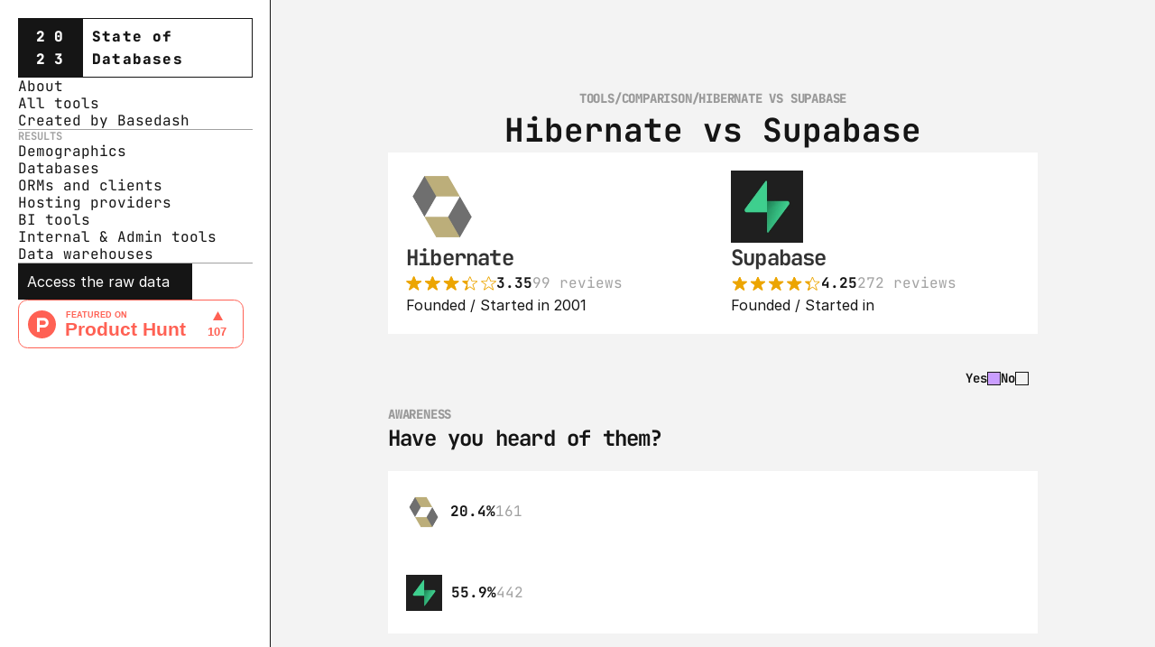

--- FILE ---
content_type: text/html
request_url: https://stateofdb.com/vs/hibernate-vs-supabase
body_size: 30839
content:
<!doctype html>
<!-- ✨ Built with Framer • https://www.framer.com/ -->
<html lang="en">
<head>
    <meta charset="utf-8">
    
    
    
    <!-- Start of headStart -->
    <!-- Global site tag (gtag.js) - Google Analytics -->
<script async src="https://www.googletagmanager.com/gtag/js?id=G-D3BW9VHS0K"></script>
<script>
  window.dataLayer = window.dataLayer || [];
  function gtag(){dataLayer.push(arguments);}
  gtag('js', new Date());

  gtag('config', 'G-D3BW9VHS0K');
</script>

<!-- Fathom - beautiful, simple website analytics -->
<script src="https://cdn.usefathom.com/script.js" data-site="HPHFZNLN" defer></script>
<!-- / Fathom -->

<script type="text/javascript">
    (function(c,l,a,r,i,t,y){
        c[a]=c[a]||function(){(c[a].q=c[a].q||[]).push(arguments)};
        t=l.createElement(r);t.async=1;t.src="https://www.clarity.ms/tag/"+i;
        y=l.getElementsByTagName(r)[0];y.parentNode.insertBefore(t,y);
    })(window, document, "clarity", "script", "i5o8zvvsyw");
</script>
    <!-- End of headStart -->
    <meta name="viewport" content="width=device-width">
    <meta name="generator" content="Framer b0cf16c">
    <title>Hibernate vs Supabase - State of Databases 2023</title>
    <meta name="description" content="The State of Databases survey takes the pulse of the databases that teams, individuals, startups, enterprises and hobbyists are using, as well as track the pay and demographic data of developers who are working with each stack.
">
    <meta name="framer-search-index" content="https://framerusercontent.com/sites/2JnSP1TBuaOAqauQ8Bxmyp/searchIndex-HjB9D8_XkydM.json">
    <link href="https://framerusercontent.com/images/0T0F7ik72LTCCU9rhHPVMq4ZT5o.png" rel="icon" media="(prefers-color-scheme: light)">
    <link href="https://framerusercontent.com/images/0T0F7ik72LTCCU9rhHPVMq4ZT5o.png" rel="icon" media="(prefers-color-scheme: dark)">
    <!-- Open Graph / Facebook -->
    <meta property="og:type" content="website">
    <meta property="og:title" content="Hibernate vs Supabase - State of Databases 2023">
    <meta property="og:description" content="The State of Databases survey takes the pulse of the databases that teams, individuals, startups, enterprises and hobbyists are using, as well as track the pay and demographic data of developers who are working with each stack.
">
    <meta property="og:image" content="https://framerusercontent.com/images/oqC7GkbRSiCwAJbP7xFGDAsQ8s0.png">
    <!-- Twitter -->
    <meta name="twitter:card" content="summary_large_image">
    <meta name="twitter:title" content="Hibernate vs Supabase - State of Databases 2023">
    <meta name="twitter:description" content="The State of Databases survey takes the pulse of the databases that teams, individuals, startups, enterprises and hobbyists are using, as well as track the pay and demographic data of developers who are working with each stack.
">
    <meta name="twitter:image" content="https://framerusercontent.com/images/oqC7GkbRSiCwAJbP7xFGDAsQ8s0.png">
    
    <link href="https://fonts.gstatic.com" rel="preconnect" crossorigin>
    <meta name="robots" content="max-image-preview:large"><link rel="canonical" href="https://stateofdb.com/vs/hibernate-vs-supabase"><meta property="og:url" content="https://stateofdb.com/vs/hibernate-vs-supabase"><style data-framer-breakpoint-css>@media(min-width: 1200px){.hidden-8ic97n{display:none!important}}@media(min-width: 810px) and (max-width: 1199px){.hidden-y8vhnx{display:none!important}}@media(max-width: 809px){.hidden-1cte04l{display:none!important}}</style><style data-framer-css-ssr-minified data-framer-components="framer-lib-cursors-host framer-5428l PropertyOverrides framer-abhZs framer-OYkfz framer-NJ2cg framer-EjWqa">html,body,#main{margin:0;padding:0;box-sizing:border-box}:root{-webkit-font-smoothing:antialiased;-moz-osx-font-smoothing:grayscale}*{box-sizing:border-box;-webkit-font-smoothing:inherit}h1,h2,h3,h4,h5,h6,p,figure{margin:0}body,input,textarea,select,button{font-size:12px;font-family:sans-serif}body{--token-784b590b-5733-4095-b43a-594af370b390: rgb(7, 29, 223);--token-b24ad1e2-adcc-446b-be7f-9ff3814699c1: rgb(21, 21, 21);--token-fa8297e8-304a-47e4-b3f1-5327e8475723: rgba(21, 21, 21, .4);--token-d10d6678-aa5d-4971-88ce-7e8e7e5a6da9: rgb(60, 80, 255);--token-9e268677-25bd-498b-bc12-764b69b84e23: rgb(255, 255, 255);--token-41f48712-5aed-46ad-915c-ecd2c9a0cb94: rgba(7, 29, 223, .1);--token-98d1b6e6-5ecf-4167-ad33-d01cdaab81ed: rgba(21, 21, 21, .05);--token-95e9a15d-6f25-49d6-8b25-80d94295114d: rgb(255, 255, 255);--token-c7ad73d8-8512-43df-ba7d-4fd60f5e78e5: #f3f3f3}@media (prefers-color-scheme: dark){body{--token-b24ad1e2-adcc-446b-be7f-9ff3814699c1: rgb(21, 21, 21);--token-9e268677-25bd-498b-bc12-764b69b84e23: rgb(255, 255, 255)}}@font-face{font-family:JetBrains Mono;font-style:normal;font-weight:400;font-display:block;src:url(https://fonts.gstatic.com/s/jetbrainsmono/v20/tDbv2o-flEEny0FZhsfKu5WU4zr3E_BX0PnT8RD8yKwBNntkaToggR7BYRbKPx3cwhsk.woff2) format("woff2");unicode-range:U+0460-052F,U+1C80-1C8A,U+20B4,U+2DE0-2DFF,U+A640-A69F,U+FE2E-FE2F}@font-face{font-family:JetBrains Mono;font-style:normal;font-weight:400;font-display:block;src:url(https://fonts.gstatic.com/s/jetbrainsmono/v20/tDbv2o-flEEny0FZhsfKu5WU4zr3E_BX0PnT8RD8yKwBNntkaToggR7BYRbKPxTcwhsk.woff2) format("woff2");unicode-range:U+0301,U+0400-045F,U+0490-0491,U+04B0-04B1,U+2116}@font-face{font-family:JetBrains Mono;font-style:normal;font-weight:400;font-display:block;src:url(https://fonts.gstatic.com/s/jetbrainsmono/v20/tDbv2o-flEEny0FZhsfKu5WU4zr3E_BX0PnT8RD8yKwBNntkaToggR7BYRbKPxPcwhsk.woff2) format("woff2");unicode-range:U+0370-0377,U+037A-037F,U+0384-038A,U+038C,U+038E-03A1,U+03A3-03FF}@font-face{font-family:JetBrains Mono;font-style:normal;font-weight:400;font-display:block;src:url(https://fonts.gstatic.com/s/jetbrainsmono/v20/tDbv2o-flEEny0FZhsfKu5WU4zr3E_BX0PnT8RD8yKwBNntkaToggR7BYRbKPx_cwhsk.woff2) format("woff2");unicode-range:U+0102-0103,U+0110-0111,U+0128-0129,U+0168-0169,U+01A0-01A1,U+01AF-01B0,U+0300-0301,U+0303-0304,U+0308-0309,U+0323,U+0329,U+1EA0-1EF9,U+20AB}@font-face{font-family:JetBrains Mono;font-style:normal;font-weight:400;font-display:block;src:url(https://fonts.gstatic.com/s/jetbrainsmono/v20/tDbv2o-flEEny0FZhsfKu5WU4zr3E_BX0PnT8RD8yKwBNntkaToggR7BYRbKPx7cwhsk.woff2) format("woff2");unicode-range:U+0100-02BA,U+02BD-02C5,U+02C7-02CC,U+02CE-02D7,U+02DD-02FF,U+0304,U+0308,U+0329,U+1D00-1DBF,U+1E00-1E9F,U+1EF2-1EFF,U+2020,U+20A0-20AB,U+20AD-20C0,U+2113,U+2C60-2C7F,U+A720-A7FF}@font-face{font-family:JetBrains Mono;font-style:normal;font-weight:400;font-display:block;src:url(https://fonts.gstatic.com/s/jetbrainsmono/v20/tDbv2o-flEEny0FZhsfKu5WU4zr3E_BX0PnT8RD8yKwBNntkaToggR7BYRbKPxDcwg.woff2) format("woff2");unicode-range:U+0000-00FF,U+0131,U+0152-0153,U+02BB-02BC,U+02C6,U+02DA,U+02DC,U+0304,U+0308,U+0329,U+2000-206F,U+20AC,U+2122,U+2191,U+2193,U+2212,U+2215,U+FEFF,U+FFFD}@font-face{font-family:JetBrains Mono;font-style:normal;font-weight:700;font-display:block;src:url(https://fonts.gstatic.com/s/jetbrainsmono/v20/tDbv2o-flEEny0FZhsfKu5WU4zr3E_BX0PnT8RD8yKwBNntkaToggR7BYRbKPx3cwhsk.woff2) format("woff2");unicode-range:U+0460-052F,U+1C80-1C8A,U+20B4,U+2DE0-2DFF,U+A640-A69F,U+FE2E-FE2F}@font-face{font-family:JetBrains Mono;font-style:normal;font-weight:700;font-display:block;src:url(https://fonts.gstatic.com/s/jetbrainsmono/v20/tDbv2o-flEEny0FZhsfKu5WU4zr3E_BX0PnT8RD8yKwBNntkaToggR7BYRbKPxTcwhsk.woff2) format("woff2");unicode-range:U+0301,U+0400-045F,U+0490-0491,U+04B0-04B1,U+2116}@font-face{font-family:JetBrains Mono;font-style:normal;font-weight:700;font-display:block;src:url(https://fonts.gstatic.com/s/jetbrainsmono/v20/tDbv2o-flEEny0FZhsfKu5WU4zr3E_BX0PnT8RD8yKwBNntkaToggR7BYRbKPxPcwhsk.woff2) format("woff2");unicode-range:U+0370-0377,U+037A-037F,U+0384-038A,U+038C,U+038E-03A1,U+03A3-03FF}@font-face{font-family:JetBrains Mono;font-style:normal;font-weight:700;font-display:block;src:url(https://fonts.gstatic.com/s/jetbrainsmono/v20/tDbv2o-flEEny0FZhsfKu5WU4zr3E_BX0PnT8RD8yKwBNntkaToggR7BYRbKPx_cwhsk.woff2) format("woff2");unicode-range:U+0102-0103,U+0110-0111,U+0128-0129,U+0168-0169,U+01A0-01A1,U+01AF-01B0,U+0300-0301,U+0303-0304,U+0308-0309,U+0323,U+0329,U+1EA0-1EF9,U+20AB}@font-face{font-family:JetBrains Mono;font-style:normal;font-weight:700;font-display:block;src:url(https://fonts.gstatic.com/s/jetbrainsmono/v20/tDbv2o-flEEny0FZhsfKu5WU4zr3E_BX0PnT8RD8yKwBNntkaToggR7BYRbKPx7cwhsk.woff2) format("woff2");unicode-range:U+0100-02BA,U+02BD-02C5,U+02C7-02CC,U+02CE-02D7,U+02DD-02FF,U+0304,U+0308,U+0329,U+1D00-1DBF,U+1E00-1E9F,U+1EF2-1EFF,U+2020,U+20A0-20AB,U+20AD-20C0,U+2113,U+2C60-2C7F,U+A720-A7FF}@font-face{font-family:JetBrains Mono;font-style:normal;font-weight:700;font-display:block;src:url(https://fonts.gstatic.com/s/jetbrainsmono/v20/tDbv2o-flEEny0FZhsfKu5WU4zr3E_BX0PnT8RD8yKwBNntkaToggR7BYRbKPxDcwg.woff2) format("woff2");unicode-range:U+0000-00FF,U+0131,U+0152-0153,U+02BB-02BC,U+02C6,U+02DA,U+02DC,U+0304,U+0308,U+0329,U+2000-206F,U+20AC,U+2122,U+2191,U+2193,U+2212,U+2215,U+FEFF,U+FFFD}@font-face{font-family:JetBrains Mono;font-style:normal;font-weight:800;font-display:block;src:url(https://fonts.gstatic.com/s/jetbrainsmono/v20/tDbv2o-flEEny0FZhsfKu5WU4zr3E_BX0PnT8RD8yKwBNntkaToggR7BYRbKPx3cwhsk.woff2) format("woff2");unicode-range:U+0460-052F,U+1C80-1C8A,U+20B4,U+2DE0-2DFF,U+A640-A69F,U+FE2E-FE2F}@font-face{font-family:JetBrains Mono;font-style:normal;font-weight:800;font-display:block;src:url(https://fonts.gstatic.com/s/jetbrainsmono/v20/tDbv2o-flEEny0FZhsfKu5WU4zr3E_BX0PnT8RD8yKwBNntkaToggR7BYRbKPxTcwhsk.woff2) format("woff2");unicode-range:U+0301,U+0400-045F,U+0490-0491,U+04B0-04B1,U+2116}@font-face{font-family:JetBrains Mono;font-style:normal;font-weight:800;font-display:block;src:url(https://fonts.gstatic.com/s/jetbrainsmono/v20/tDbv2o-flEEny0FZhsfKu5WU4zr3E_BX0PnT8RD8yKwBNntkaToggR7BYRbKPxPcwhsk.woff2) format("woff2");unicode-range:U+0370-0377,U+037A-037F,U+0384-038A,U+038C,U+038E-03A1,U+03A3-03FF}@font-face{font-family:JetBrains Mono;font-style:normal;font-weight:800;font-display:block;src:url(https://fonts.gstatic.com/s/jetbrainsmono/v20/tDbv2o-flEEny0FZhsfKu5WU4zr3E_BX0PnT8RD8yKwBNntkaToggR7BYRbKPx_cwhsk.woff2) format("woff2");unicode-range:U+0102-0103,U+0110-0111,U+0128-0129,U+0168-0169,U+01A0-01A1,U+01AF-01B0,U+0300-0301,U+0303-0304,U+0308-0309,U+0323,U+0329,U+1EA0-1EF9,U+20AB}@font-face{font-family:JetBrains Mono;font-style:normal;font-weight:800;font-display:block;src:url(https://fonts.gstatic.com/s/jetbrainsmono/v20/tDbv2o-flEEny0FZhsfKu5WU4zr3E_BX0PnT8RD8yKwBNntkaToggR7BYRbKPx7cwhsk.woff2) format("woff2");unicode-range:U+0100-02BA,U+02BD-02C5,U+02C7-02CC,U+02CE-02D7,U+02DD-02FF,U+0304,U+0308,U+0329,U+1D00-1DBF,U+1E00-1E9F,U+1EF2-1EFF,U+2020,U+20A0-20AB,U+20AD-20C0,U+2113,U+2C60-2C7F,U+A720-A7FF}@font-face{font-family:JetBrains Mono;font-style:normal;font-weight:800;font-display:block;src:url(https://fonts.gstatic.com/s/jetbrainsmono/v20/tDbv2o-flEEny0FZhsfKu5WU4zr3E_BX0PnT8RD8yKwBNntkaToggR7BYRbKPxDcwg.woff2) format("woff2");unicode-range:U+0000-00FF,U+0131,U+0152-0153,U+02BB-02BC,U+02C6,U+02DA,U+02DC,U+0304,U+0308,U+0329,U+2000-206F,U+20AC,U+2122,U+2191,U+2193,U+2212,U+2215,U+FEFF,U+FFFD}@font-face{font-family:Inter;src:url(https://framerusercontent.com/assets/5vvr9Vy74if2I6bQbJvbw7SY1pQ.woff2);font-display:swap;font-style:normal;font-weight:400;unicode-range:U+0460-052F,U+1C80-1C88,U+20B4,U+2DE0-2DFF,U+A640-A69F,U+FE2E-FE2F}@font-face{font-family:Inter;src:url(https://framerusercontent.com/assets/EOr0mi4hNtlgWNn9if640EZzXCo.woff2);font-display:swap;font-style:normal;font-weight:400;unicode-range:U+0301,U+0400-045F,U+0490-0491,U+04B0-04B1,U+2116}@font-face{font-family:Inter;src:url(https://framerusercontent.com/assets/Y9k9QrlZAqio88Klkmbd8VoMQc.woff2);font-display:swap;font-style:normal;font-weight:400;unicode-range:U+1F00-1FFF}@font-face{font-family:Inter;src:url(https://framerusercontent.com/assets/OYrD2tBIBPvoJXiIHnLoOXnY9M.woff2);font-display:swap;font-style:normal;font-weight:400;unicode-range:U+0370-03FF}@font-face{font-family:Inter;src:url(https://framerusercontent.com/assets/JeYwfuaPfZHQhEG8U5gtPDZ7WQ.woff2);font-display:swap;font-style:normal;font-weight:400;unicode-range:U+0100-024F,U+0259,U+1E00-1EFF,U+2020,U+20A0-20AB,U+20AD-20CF,U+2113,U+2C60-2C7F,U+A720-A7FF}@font-face{font-family:Inter;src:url(https://framerusercontent.com/assets/vQyevYAyHtARFwPqUzQGpnDs.woff2);font-display:swap;font-style:normal;font-weight:400;unicode-range:U+0000-00FF,U+0131,U+0152-0153,U+02BB-02BC,U+02C6,U+02DA,U+02DC,U+2000-206F,U+2074,U+20AC,U+2122,U+2191,U+2193,U+2212,U+2215,U+FEFF,U+FFFD}@font-face{font-family:Inter;src:url(https://framerusercontent.com/assets/b6Y37FthZeALduNqHicBT6FutY.woff2);font-display:swap;font-style:normal;font-weight:400;unicode-range:U+0102-0103,U+0110-0111,U+0128-0129,U+0168-0169,U+01A0-01A1,U+01AF-01B0,U+1EA0-1EF9,U+20AB}@font-face{font-family:Inter;src:url(https://framerusercontent.com/assets/NXxvFRoY5LDh3yCm7MEP2jqYk.woff2);font-display:block;font-style:normal;font-weight:100;unicode-range:U+0460-052F,U+1C80-1C88,U+20B4,U+2DE0-2DFF,U+A640-A69F,U+FE2E-FE2F}@font-face{font-family:Inter;src:url(https://framerusercontent.com/assets/5CcgcVyoWSqO1THBiISd6oCog.woff2);font-display:block;font-style:normal;font-weight:100;unicode-range:U+0301,U+0400-045F,U+0490-0491,U+04B0-04B1,U+2116}@font-face{font-family:Inter;src:url(https://framerusercontent.com/assets/MF544SVCvk3yNpLIz3pwDXFZPKM.woff2);font-display:block;font-style:normal;font-weight:100;unicode-range:U+1F00-1FFF}@font-face{font-family:Inter;src:url(https://framerusercontent.com/assets/TNtxudDBkAm2RXdtU3rvTBwoM.woff2);font-display:block;font-style:normal;font-weight:100;unicode-range:U+0370-03FF}@font-face{font-family:Inter;src:url(https://framerusercontent.com/assets/fIabp4VN5z7iJ3lNOz9qfNeQHc.woff2);font-display:block;font-style:normal;font-weight:100;unicode-range:U+0100-024F,U+0259,U+1E00-1EFF,U+2020,U+20A0-20AB,U+20AD-20CF,U+2113,U+2C60-2C7F,U+A720-A7FF}@font-face{font-family:Inter;src:url(https://framerusercontent.com/assets/YSOgKh50dqzzsXffetgcarlLHcI.woff2);font-display:block;font-style:normal;font-weight:100;unicode-range:U+0000-00FF,U+0131,U+0152-0153,U+02BB-02BC,U+02C6,U+02DA,U+02DC,U+2000-206F,U+2074,U+20AC,U+2122,U+2191,U+2193,U+2212,U+2215,U+FEFF,U+FFFD}@font-face{font-family:Inter;src:url(https://framerusercontent.com/assets/9iRSYClnXA0RMygyIn6yjjWXJw.woff2);font-display:block;font-style:normal;font-weight:100;unicode-range:U+0102-0103,U+0110-0111,U+0128-0129,U+0168-0169,U+01A0-01A1,U+01AF-01B0,U+1EA0-1EF9,U+20AB}@font-face{font-family:Inter;src:url(https://framerusercontent.com/assets/MVhJhYeDWxeyqT939zMNyw9p8.woff2);font-display:block;font-style:normal;font-weight:200;unicode-range:U+0460-052F,U+1C80-1C88,U+20B4,U+2DE0-2DFF,U+A640-A69F,U+FE2E-FE2F}@font-face{font-family:Inter;src:url(https://framerusercontent.com/assets/WXQXYfAQJIi2pCJACAfWWXfIDqI.woff2);font-display:block;font-style:normal;font-weight:200;unicode-range:U+0301,U+0400-045F,U+0490-0491,U+04B0-04B1,U+2116}@font-face{font-family:Inter;src:url(https://framerusercontent.com/assets/RJeJJARdrtNUtic58kOz7hIgBuE.woff2);font-display:block;font-style:normal;font-weight:200;unicode-range:U+1F00-1FFF}@font-face{font-family:Inter;src:url(https://framerusercontent.com/assets/4hBRAuM02i3fsxYDzyNvt5Az2so.woff2);font-display:block;font-style:normal;font-weight:200;unicode-range:U+0370-03FF}@font-face{font-family:Inter;src:url(https://framerusercontent.com/assets/fz1JbBffNGgK7BNUI1mmbFBlgA8.woff2);font-display:block;font-style:normal;font-weight:200;unicode-range:U+0100-024F,U+0259,U+1E00-1EFF,U+2020,U+20A0-20AB,U+20AD-20CF,U+2113,U+2C60-2C7F,U+A720-A7FF}@font-face{font-family:Inter;src:url(https://framerusercontent.com/assets/hgmI3sEShaw5UU738TAjDBQPH0.woff2);font-display:block;font-style:normal;font-weight:200;unicode-range:U+0000-00FF,U+0131,U+0152-0153,U+02BB-02BC,U+02C6,U+02DA,U+02DC,U+2000-206F,U+2074,U+20AC,U+2122,U+2191,U+2193,U+2212,U+2215,U+FEFF,U+FFFD}@font-face{font-family:Inter;src:url(https://framerusercontent.com/assets/eIZyQwIlHYR0mnMSneEDMtqBPgw.woff2);font-display:block;font-style:normal;font-weight:200;unicode-range:U+0102-0103,U+0110-0111,U+0128-0129,U+0168-0169,U+01A0-01A1,U+01AF-01B0,U+1EA0-1EF9,U+20AB}@font-face{font-family:Inter;src:url(https://framerusercontent.com/assets/BkDpl4ghaqvMi1btKFyG2tdbec.woff2);font-display:swap;font-style:normal;font-weight:300;unicode-range:U+0460-052F,U+1C80-1C88,U+20B4,U+2DE0-2DFF,U+A640-A69F,U+FE2E-FE2F}@font-face{font-family:Inter;src:url(https://framerusercontent.com/assets/zAMK70AQRFSShJgUiaR5IiIhgzk.woff2);font-display:swap;font-style:normal;font-weight:300;unicode-range:U+0301,U+0400-045F,U+0490-0491,U+04B0-04B1,U+2116}@font-face{font-family:Inter;src:url(https://framerusercontent.com/assets/IETjvc5qzUaRoaruDpPSwCUM8.woff2);font-display:swap;font-style:normal;font-weight:300;unicode-range:U+1F00-1FFF}@font-face{font-family:Inter;src:url(https://framerusercontent.com/assets/oLCoaT3ioA0fHdJnWR9W6k7NY.woff2);font-display:swap;font-style:normal;font-weight:300;unicode-range:U+0370-03FF}@font-face{font-family:Inter;src:url(https://framerusercontent.com/assets/Sj0PCHQSBjFmEp6NBWg6FNaKc.woff2);font-display:swap;font-style:normal;font-weight:300;unicode-range:U+0100-024F,U+0259,U+1E00-1EFF,U+2020,U+20A0-20AB,U+20AD-20CF,U+2113,U+2C60-2C7F,U+A720-A7FF}@font-face{font-family:Inter;src:url(https://framerusercontent.com/assets/v2q8JTTTs7McDMSEhnxAIBqd0.woff2);font-display:swap;font-style:normal;font-weight:300;unicode-range:U+0000-00FF,U+0131,U+0152-0153,U+02BB-02BC,U+02C6,U+02DA,U+02DC,U+2000-206F,U+2074,U+20AC,U+2122,U+2191,U+2193,U+2212,U+2215,U+FEFF,U+FFFD}@font-face{font-family:Inter;src:url(https://framerusercontent.com/assets/H4TfENUY1rh8R9UaSD6vngjJP3M.woff2);font-display:swap;font-style:normal;font-weight:300;unicode-range:U+0102-0103,U+0110-0111,U+0128-0129,U+0168-0169,U+01A0-01A1,U+01AF-01B0,U+1EA0-1EF9,U+20AB}@font-face{font-family:Inter;src:url(https://framerusercontent.com/assets/5A3Ce6C9YYmCjpQx9M4inSaKU.woff2);font-display:swap;font-style:normal;font-weight:500;unicode-range:U+0460-052F,U+1C80-1C88,U+20B4,U+2DE0-2DFF,U+A640-A69F,U+FE2E-FE2F}@font-face{font-family:Inter;src:url(https://framerusercontent.com/assets/Qx95Xyt0Ka3SGhinnbXIGpEIyP4.woff2);font-display:swap;font-style:normal;font-weight:500;unicode-range:U+0301,U+0400-045F,U+0490-0491,U+04B0-04B1,U+2116}@font-face{font-family:Inter;src:url(https://framerusercontent.com/assets/6mJuEAguuIuMog10gGvH5d3cl8.woff2);font-display:swap;font-style:normal;font-weight:500;unicode-range:U+1F00-1FFF}@font-face{font-family:Inter;src:url(https://framerusercontent.com/assets/xYYWaj7wCU5zSQH0eXvSaS19wo.woff2);font-display:swap;font-style:normal;font-weight:500;unicode-range:U+0370-03FF}@font-face{font-family:Inter;src:url(https://framerusercontent.com/assets/otTaNuNpVK4RbdlT7zDDdKvQBA.woff2);font-display:swap;font-style:normal;font-weight:500;unicode-range:U+0100-024F,U+0259,U+1E00-1EFF,U+2020,U+20A0-20AB,U+20AD-20CF,U+2113,U+2C60-2C7F,U+A720-A7FF}@font-face{font-family:Inter;src:url(https://framerusercontent.com/assets/d3tHnaQIAeqiE5hGcRw4mmgWYU.woff2);font-display:swap;font-style:normal;font-weight:500;unicode-range:U+0000-00FF,U+0131,U+0152-0153,U+02BB-02BC,U+02C6,U+02DA,U+02DC,U+2000-206F,U+2074,U+20AC,U+2122,U+2191,U+2193,U+2212,U+2215,U+FEFF,U+FFFD}@font-face{font-family:Inter;src:url(https://framerusercontent.com/assets/DolVirEGb34pEXEp8t8FQBSK4.woff2);font-display:swap;font-style:normal;font-weight:500;unicode-range:U+0102-0103,U+0110-0111,U+0128-0129,U+0168-0169,U+01A0-01A1,U+01AF-01B0,U+1EA0-1EF9,U+20AB}@font-face{font-family:Inter;src:url(https://framerusercontent.com/assets/hyOgCu0Xnghbimh0pE8QTvtt2AU.woff2);font-display:swap;font-style:normal;font-weight:600;unicode-range:U+0460-052F,U+1C80-1C88,U+20B4,U+2DE0-2DFF,U+A640-A69F,U+FE2E-FE2F}@font-face{font-family:Inter;src:url(https://framerusercontent.com/assets/NeGmSOXrPBfEFIy5YZeHq17LEDA.woff2);font-display:swap;font-style:normal;font-weight:600;unicode-range:U+0301,U+0400-045F,U+0490-0491,U+04B0-04B1,U+2116}@font-face{font-family:Inter;src:url(https://framerusercontent.com/assets/oYaAX5himiTPYuN8vLWnqBbfD2s.woff2);font-display:swap;font-style:normal;font-weight:600;unicode-range:U+1F00-1FFF}@font-face{font-family:Inter;src:url(https://framerusercontent.com/assets/lEJLP4R0yuCaMCjSXYHtJw72M.woff2);font-display:swap;font-style:normal;font-weight:600;unicode-range:U+0370-03FF}@font-face{font-family:Inter;src:url(https://framerusercontent.com/assets/cRJyLNuTJR5jbyKzGi33wU9cqIQ.woff2);font-display:swap;font-style:normal;font-weight:600;unicode-range:U+0100-024F,U+0259,U+1E00-1EFF,U+2020,U+20A0-20AB,U+20AD-20CF,U+2113,U+2C60-2C7F,U+A720-A7FF}@font-face{font-family:Inter;src:url(https://framerusercontent.com/assets/1ZFS7N918ojhhd0nQWdj3jz4w.woff2);font-display:swap;font-style:normal;font-weight:600;unicode-range:U+0000-00FF,U+0131,U+0152-0153,U+02BB-02BC,U+02C6,U+02DA,U+02DC,U+2000-206F,U+2074,U+20AC,U+2122,U+2191,U+2193,U+2212,U+2215,U+FEFF,U+FFFD}@font-face{font-family:Inter;src:url(https://framerusercontent.com/assets/A0Wcc7NgXMjUuFdquHDrIZpzZw0.woff2);font-display:swap;font-style:normal;font-weight:600;unicode-range:U+0102-0103,U+0110-0111,U+0128-0129,U+0168-0169,U+01A0-01A1,U+01AF-01B0,U+1EA0-1EF9,U+20AB}@font-face{font-family:Inter;src:url(https://framerusercontent.com/assets/DpPBYI0sL4fYLgAkX8KXOPVt7c.woff2);font-display:swap;font-style:normal;font-weight:700;unicode-range:U+0460-052F,U+1C80-1C88,U+20B4,U+2DE0-2DFF,U+A640-A69F,U+FE2E-FE2F}@font-face{font-family:Inter;src:url(https://framerusercontent.com/assets/4RAEQdEOrcnDkhHiiCbJOw92Lk.woff2);font-display:swap;font-style:normal;font-weight:700;unicode-range:U+0301,U+0400-045F,U+0490-0491,U+04B0-04B1,U+2116}@font-face{font-family:Inter;src:url(https://framerusercontent.com/assets/1K3W8DizY3v4emK8Mb08YHxTbs.woff2);font-display:swap;font-style:normal;font-weight:700;unicode-range:U+1F00-1FFF}@font-face{font-family:Inter;src:url(https://framerusercontent.com/assets/tUSCtfYVM1I1IchuyCwz9gDdQ.woff2);font-display:swap;font-style:normal;font-weight:700;unicode-range:U+0370-03FF}@font-face{font-family:Inter;src:url(https://framerusercontent.com/assets/VgYFWiwsAC5OYxAycRXXvhze58.woff2);font-display:swap;font-style:normal;font-weight:700;unicode-range:U+0100-024F,U+0259,U+1E00-1EFF,U+2020,U+20A0-20AB,U+20AD-20CF,U+2113,U+2C60-2C7F,U+A720-A7FF}@font-face{font-family:Inter;src:url(https://framerusercontent.com/assets/DXD0Q7LSl7HEvDzucnyLnGBHM.woff2);font-display:swap;font-style:normal;font-weight:700;unicode-range:U+0000-00FF,U+0131,U+0152-0153,U+02BB-02BC,U+02C6,U+02DA,U+02DC,U+2000-206F,U+2074,U+20AC,U+2122,U+2191,U+2193,U+2212,U+2215,U+FEFF,U+FFFD}@font-face{font-family:Inter;src:url(https://framerusercontent.com/assets/GIryZETIX4IFypco5pYZONKhJIo.woff2);font-display:swap;font-style:normal;font-weight:700;unicode-range:U+0102-0103,U+0110-0111,U+0128-0129,U+0168-0169,U+01A0-01A1,U+01AF-01B0,U+1EA0-1EF9,U+20AB}@font-face{font-family:Inter;src:url(https://framerusercontent.com/assets/PONfPc6h4EPYwJliXQBmjVx7QxI.woff2);font-display:swap;font-style:normal;font-weight:800;unicode-range:U+0460-052F,U+1C80-1C88,U+20B4,U+2DE0-2DFF,U+A640-A69F,U+FE2E-FE2F}@font-face{font-family:Inter;src:url(https://framerusercontent.com/assets/zsnJN7Z1wdzUvepJniD3rbvJIyU.woff2);font-display:swap;font-style:normal;font-weight:800;unicode-range:U+0301,U+0400-045F,U+0490-0491,U+04B0-04B1,U+2116}@font-face{font-family:Inter;src:url(https://framerusercontent.com/assets/UrzZBOy7RyJEWAZGduzOeHiHuY.woff2);font-display:swap;font-style:normal;font-weight:800;unicode-range:U+1F00-1FFF}@font-face{font-family:Inter;src:url(https://framerusercontent.com/assets/996sR9SfSDuYELz8oHhDOcErkY.woff2);font-display:swap;font-style:normal;font-weight:800;unicode-range:U+0370-03FF}@font-face{font-family:Inter;src:url(https://framerusercontent.com/assets/ftN1HpyPVJEoEb4q36SOrNdLXU.woff2);font-display:swap;font-style:normal;font-weight:800;unicode-range:U+0100-024F,U+0259,U+1E00-1EFF,U+2020,U+20A0-20AB,U+20AD-20CF,U+2113,U+2C60-2C7F,U+A720-A7FF}@font-face{font-family:Inter;src:url(https://framerusercontent.com/assets/jN39PDxZWEwjG7Csryx3JN2r2Y.woff2);font-display:swap;font-style:normal;font-weight:800;unicode-range:U+0000-00FF,U+0131,U+0152-0153,U+02BB-02BC,U+02C6,U+02DA,U+02DC,U+2000-206F,U+2074,U+20AC,U+2122,U+2191,U+2193,U+2212,U+2215,U+FEFF,U+FFFD}@font-face{font-family:Inter;src:url(https://framerusercontent.com/assets/JAur4lGGSGRGyrFi59JSIKqVgU.woff2);font-display:swap;font-style:normal;font-weight:800;unicode-range:U+0102-0103,U+0110-0111,U+0128-0129,U+0168-0169,U+01A0-01A1,U+01AF-01B0,U+1EA0-1EF9,U+20AB}@font-face{font-family:Inter;src:url(https://framerusercontent.com/assets/mkY5Sgyq51ik0AMrSBwhm9DJg.woff2);font-display:block;font-style:normal;font-weight:900;unicode-range:U+0460-052F,U+1C80-1C88,U+20B4,U+2DE0-2DFF,U+A640-A69F,U+FE2E-FE2F}@font-face{font-family:Inter;src:url(https://framerusercontent.com/assets/X5hj6qzcHUYv7h1390c8Rhm6550.woff2);font-display:block;font-style:normal;font-weight:900;unicode-range:U+0301,U+0400-045F,U+0490-0491,U+04B0-04B1,U+2116}@font-face{font-family:Inter;src:url(https://framerusercontent.com/assets/gQhNpS3tN86g8RcVKYUUaKt2oMQ.woff2);font-display:block;font-style:normal;font-weight:900;unicode-range:U+1F00-1FFF}@font-face{font-family:Inter;src:url(https://framerusercontent.com/assets/cugnVhSraaRyANCaUtI5FV17wk.woff2);font-display:block;font-style:normal;font-weight:900;unicode-range:U+0370-03FF}@font-face{font-family:Inter;src:url(https://framerusercontent.com/assets/5HcVoGak8k5agFJSaKa4floXVu0.woff2);font-display:block;font-style:normal;font-weight:900;unicode-range:U+0100-024F,U+0259,U+1E00-1EFF,U+2020,U+20A0-20AB,U+20AD-20CF,U+2113,U+2C60-2C7F,U+A720-A7FF}@font-face{font-family:Inter;src:url(https://framerusercontent.com/assets/jn4BtSPLlS0NDp1KiFAtFKiiY0o.woff2);font-display:block;font-style:normal;font-weight:900;unicode-range:U+0000-00FF,U+0131,U+0152-0153,U+02BB-02BC,U+02C6,U+02DA,U+02DC,U+2000-206F,U+2074,U+20AC,U+2122,U+2191,U+2193,U+2212,U+2215,U+FEFF,U+FFFD}@font-face{font-family:Inter;src:url(https://framerusercontent.com/assets/P2Bw01CtL0b9wqygO0sSVogWbo.woff2);font-display:block;font-style:normal;font-weight:900;unicode-range:U+0102-0103,U+0110-0111,U+0128-0129,U+0168-0169,U+01A0-01A1,U+01AF-01B0,U+1EA0-1EF9,U+20AB}@font-face{font-family:Inter;src:url(https://framerusercontent.com/assets/YJsHMqeEm0oDHuxRTVCwg5eZuo.woff2);font-display:block;font-style:italic;font-weight:100;unicode-range:U+0460-052F,U+1C80-1C88,U+20B4,U+2DE0-2DFF,U+A640-A69F,U+FE2E-FE2F}@font-face{font-family:Inter;src:url(https://framerusercontent.com/assets/oJJMyJlDykMObEyb5VexHSxd24.woff2);font-display:block;font-style:italic;font-weight:100;unicode-range:U+0301,U+0400-045F,U+0490-0491,U+04B0-04B1,U+2116}@font-face{font-family:Inter;src:url(https://framerusercontent.com/assets/IpeaX0WzLaonj68howNZg4SJJaY.woff2);font-display:block;font-style:italic;font-weight:100;unicode-range:U+1F00-1FFF}@font-face{font-family:Inter;src:url(https://framerusercontent.com/assets/KCj1bV3vDXY5OLHttTeRYcu9J8.woff2);font-display:block;font-style:italic;font-weight:100;unicode-range:U+0370-03FF}@font-face{font-family:Inter;src:url(https://framerusercontent.com/assets/biaVHhOprxbHaR3dIP7Z8cYurHg.woff2);font-display:block;font-style:italic;font-weight:100;unicode-range:U+0100-024F,U+0259,U+1E00-1EFF,U+2020,U+20A0-20AB,U+20AD-20CF,U+2113,U+2C60-2C7F,U+A720-A7FF}@font-face{font-family:Inter;src:url(https://framerusercontent.com/assets/BpOIEy4nYtcp1RwqOtwAgi2EiDE.woff2);font-display:block;font-style:italic;font-weight:100;unicode-range:U+0000-00FF,U+0131,U+0152-0153,U+02BB-02BC,U+02C6,U+02DA,U+02DC,U+2000-206F,U+2074,U+20AC,U+2122,U+2191,U+2193,U+2212,U+2215,U+FEFF,U+FFFD}@font-face{font-family:Inter;src:url(https://framerusercontent.com/assets/gNa011yWpVpNFgUhhSlDX8nUiPQ.woff2);font-display:block;font-style:italic;font-weight:100;unicode-range:U+0102-0103,U+0110-0111,U+0128-0129,U+0168-0169,U+01A0-01A1,U+01AF-01B0,U+1EA0-1EF9,U+20AB}@font-face{font-family:Inter;src:url(https://framerusercontent.com/assets/vpq17U0WM26sBGHgq9jnrUmUf8.woff2);font-display:block;font-style:italic;font-weight:200;unicode-range:U+0460-052F,U+1C80-1C88,U+20B4,U+2DE0-2DFF,U+A640-A69F,U+FE2E-FE2F}@font-face{font-family:Inter;src:url(https://framerusercontent.com/assets/bNYh7lNMEpOegeRYAtyGel1WqBE.woff2);font-display:block;font-style:italic;font-weight:200;unicode-range:U+0301,U+0400-045F,U+0490-0491,U+04B0-04B1,U+2116}@font-face{font-family:Inter;src:url(https://framerusercontent.com/assets/FBzcXZYmdulcZC0z278U6o0cw.woff2);font-display:block;font-style:italic;font-weight:200;unicode-range:U+1F00-1FFF}@font-face{font-family:Inter;src:url(https://framerusercontent.com/assets/ua60IRqWK94xCrq0SC639Hbsdjg.woff2);font-display:block;font-style:italic;font-weight:200;unicode-range:U+0370-03FF}@font-face{font-family:Inter;src:url(https://framerusercontent.com/assets/Pd8gNPn2dSCh4FyjWFw9PJysoQ.woff2);font-display:block;font-style:italic;font-weight:200;unicode-range:U+0100-024F,U+0259,U+1E00-1EFF,U+2020,U+20A0-20AB,U+20AD-20CF,U+2113,U+2C60-2C7F,U+A720-A7FF}@font-face{font-family:Inter;src:url(https://framerusercontent.com/assets/zpiI5DA3vCb3G2sqEyq9xqogo.woff2);font-display:block;font-style:italic;font-weight:200;unicode-range:U+0000-00FF,U+0131,U+0152-0153,U+02BB-02BC,U+02C6,U+02DA,U+02DC,U+2000-206F,U+2074,U+20AC,U+2122,U+2191,U+2193,U+2212,U+2215,U+FEFF,U+FFFD}@font-face{font-family:Inter;src:url(https://framerusercontent.com/assets/DtVQjTG8OGGKnwKYrMHRZVCyo.woff2);font-display:block;font-style:italic;font-weight:200;unicode-range:U+0102-0103,U+0110-0111,U+0128-0129,U+0168-0169,U+01A0-01A1,U+01AF-01B0,U+1EA0-1EF9,U+20AB}@font-face{font-family:Inter;src:url(https://framerusercontent.com/assets/YYB6GZmCWnZq3RWZOghuZIOxQY.woff2);font-display:swap;font-style:italic;font-weight:300;unicode-range:U+0460-052F,U+1C80-1C88,U+20B4,U+2DE0-2DFF,U+A640-A69F,U+FE2E-FE2F}@font-face{font-family:Inter;src:url(https://framerusercontent.com/assets/miJTzODdiyIr3tRo9KEoqXXk2PM.woff2);font-display:swap;font-style:italic;font-weight:300;unicode-range:U+0301,U+0400-045F,U+0490-0491,U+04B0-04B1,U+2116}@font-face{font-family:Inter;src:url(https://framerusercontent.com/assets/6ZMhcggRFfEfbf7lncCpaUbA.woff2);font-display:swap;font-style:italic;font-weight:300;unicode-range:U+1F00-1FFF}@font-face{font-family:Inter;src:url(https://framerusercontent.com/assets/8sCN6PGUr4I8q5hC5twAXfcwqV0.woff2);font-display:swap;font-style:italic;font-weight:300;unicode-range:U+0370-03FF}@font-face{font-family:Inter;src:url(https://framerusercontent.com/assets/aUYDUTztS7anQw5JuwCncXeLOBY.woff2);font-display:swap;font-style:italic;font-weight:300;unicode-range:U+0100-024F,U+0259,U+1E00-1EFF,U+2020,U+20A0-20AB,U+20AD-20CF,U+2113,U+2C60-2C7F,U+A720-A7FF}@font-face{font-family:Inter;src:url(https://framerusercontent.com/assets/5mDAOkC5Wpzo7NkuE9oYfqlY2u4.woff2);font-display:swap;font-style:italic;font-weight:300;unicode-range:U+0000-00FF,U+0131,U+0152-0153,U+02BB-02BC,U+02C6,U+02DA,U+02DC,U+2000-206F,U+2074,U+20AC,U+2122,U+2191,U+2193,U+2212,U+2215,U+FEFF,U+FFFD}@font-face{font-family:Inter;src:url(https://framerusercontent.com/assets/yDiPvYxioBHsicnYxpPW35WQmx8.woff2);font-display:swap;font-style:italic;font-weight:300;unicode-range:U+0102-0103,U+0110-0111,U+0128-0129,U+0168-0169,U+01A0-01A1,U+01AF-01B0,U+1EA0-1EF9,U+20AB}@font-face{font-family:Inter;src:url(https://framerusercontent.com/assets/CfMzU8w2e7tHgF4T4rATMPuWosA.woff2);font-display:swap;font-style:italic;font-weight:400;unicode-range:U+0460-052F,U+1C80-1C88,U+20B4,U+2DE0-2DFF,U+A640-A69F,U+FE2E-FE2F}@font-face{font-family:Inter;src:url(https://framerusercontent.com/assets/867QObYax8ANsfX4TGEVU9YiCM.woff2);font-display:swap;font-style:italic;font-weight:400;unicode-range:U+0301,U+0400-045F,U+0490-0491,U+04B0-04B1,U+2116}@font-face{font-family:Inter;src:url(https://framerusercontent.com/assets/Oyn2ZbENFdnW7mt2Lzjk1h9Zb9k.woff2);font-display:swap;font-style:italic;font-weight:400;unicode-range:U+1F00-1FFF}@font-face{font-family:Inter;src:url(https://framerusercontent.com/assets/cdAe8hgZ1cMyLu9g005pAW3xMo.woff2);font-display:swap;font-style:italic;font-weight:400;unicode-range:U+0370-03FF}@font-face{font-family:Inter;src:url(https://framerusercontent.com/assets/DOfvtmE1UplCq161m6Hj8CSQYg.woff2);font-display:swap;font-style:italic;font-weight:400;unicode-range:U+0100-024F,U+0259,U+1E00-1EFF,U+2020,U+20A0-20AB,U+20AD-20CF,U+2113,U+2C60-2C7F,U+A720-A7FF}@font-face{font-family:Inter;src:url(https://framerusercontent.com/assets/vFzuJY0c65av44uhEKB6vyjFMg.woff2);font-display:swap;font-style:italic;font-weight:400;unicode-range:U+0000-00FF,U+0131,U+0152-0153,U+02BB-02BC,U+02C6,U+02DA,U+02DC,U+2000-206F,U+2074,U+20AC,U+2122,U+2191,U+2193,U+2212,U+2215,U+FEFF,U+FFFD}@font-face{font-family:Inter;src:url(https://framerusercontent.com/assets/tKtBcDnBMevsEEJKdNGhhkLzYo.woff2);font-display:swap;font-style:italic;font-weight:400;unicode-range:U+0102-0103,U+0110-0111,U+0128-0129,U+0168-0169,U+01A0-01A1,U+01AF-01B0,U+1EA0-1EF9,U+20AB}@font-face{font-family:Inter;src:url(https://framerusercontent.com/assets/khkJkwSL66WFg8SX6Wa726c.woff2);font-display:swap;font-style:italic;font-weight:500;unicode-range:U+0460-052F,U+1C80-1C88,U+20B4,U+2DE0-2DFF,U+A640-A69F,U+FE2E-FE2F}@font-face{font-family:Inter;src:url(https://framerusercontent.com/assets/0E7IMbDzcGABpBwwqNEt60wU0w.woff2);font-display:swap;font-style:italic;font-weight:500;unicode-range:U+0301,U+0400-045F,U+0490-0491,U+04B0-04B1,U+2116}@font-face{font-family:Inter;src:url(https://framerusercontent.com/assets/NTJ0nQgIF0gcDelS14zQ9NR9Q.woff2);font-display:swap;font-style:italic;font-weight:500;unicode-range:U+1F00-1FFF}@font-face{font-family:Inter;src:url(https://framerusercontent.com/assets/QrcNhgEPfRl0LS8qz5Ln8olanl8.woff2);font-display:swap;font-style:italic;font-weight:500;unicode-range:U+0370-03FF}@font-face{font-family:Inter;src:url(https://framerusercontent.com/assets/JEXmejW8mXOYMtt0hyRg811kHac.woff2);font-display:swap;font-style:italic;font-weight:500;unicode-range:U+0100-024F,U+0259,U+1E00-1EFF,U+2020,U+20A0-20AB,U+20AD-20CF,U+2113,U+2C60-2C7F,U+A720-A7FF}@font-face{font-family:Inter;src:url(https://framerusercontent.com/assets/ksvR4VsLksjpSwnC2fPgHRNMw.woff2);font-display:swap;font-style:italic;font-weight:500;unicode-range:U+0000-00FF,U+0131,U+0152-0153,U+02BB-02BC,U+02C6,U+02DA,U+02DC,U+2000-206F,U+2074,U+20AC,U+2122,U+2191,U+2193,U+2212,U+2215,U+FEFF,U+FFFD}@font-face{font-family:Inter;src:url(https://framerusercontent.com/assets/uy9s0iWuxiNnVt8EpTI3gzohpwo.woff2);font-display:swap;font-style:italic;font-weight:500;unicode-range:U+0102-0103,U+0110-0111,U+0128-0129,U+0168-0169,U+01A0-01A1,U+01AF-01B0,U+1EA0-1EF9,U+20AB}@font-face{font-family:Inter;src:url(https://framerusercontent.com/assets/vxBnBhH8768IFAXAb4Qf6wQHKs.woff2);font-display:swap;font-style:italic;font-weight:600;unicode-range:U+0460-052F,U+1C80-1C88,U+20B4,U+2DE0-2DFF,U+A640-A69F,U+FE2E-FE2F}@font-face{font-family:Inter;src:url(https://framerusercontent.com/assets/zSsEuoJdh8mcFVk976C05ZfQr8.woff2);font-display:swap;font-style:italic;font-weight:600;unicode-range:U+0301,U+0400-045F,U+0490-0491,U+04B0-04B1,U+2116}@font-face{font-family:Inter;src:url(https://framerusercontent.com/assets/b8ezwLrN7h2AUoPEENcsTMVJ0.woff2);font-display:swap;font-style:italic;font-weight:600;unicode-range:U+1F00-1FFF}@font-face{font-family:Inter;src:url(https://framerusercontent.com/assets/mvNEIBLyHbscgHtwfsByjXUz3XY.woff2);font-display:swap;font-style:italic;font-weight:600;unicode-range:U+0370-03FF}@font-face{font-family:Inter;src:url(https://framerusercontent.com/assets/6FI2EneKzM3qBy5foOZXey7coCA.woff2);font-display:swap;font-style:italic;font-weight:600;unicode-range:U+0100-024F,U+0259,U+1E00-1EFF,U+2020,U+20A0-20AB,U+20AD-20CF,U+2113,U+2C60-2C7F,U+A720-A7FF}@font-face{font-family:Inter;src:url(https://framerusercontent.com/assets/qrVgiXNd6RuQjETYQiVQ9nqCk.woff2);font-display:swap;font-style:italic;font-weight:600;unicode-range:U+0000-00FF,U+0131,U+0152-0153,U+02BB-02BC,U+02C6,U+02DA,U+02DC,U+2000-206F,U+2074,U+20AC,U+2122,U+2191,U+2193,U+2212,U+2215,U+FEFF,U+FFFD}@font-face{font-family:Inter;src:url(https://framerusercontent.com/assets/NHHeAKJVP0ZWHk5YZnQQChIsBM.woff2);font-display:swap;font-style:italic;font-weight:600;unicode-range:U+0102-0103,U+0110-0111,U+0128-0129,U+0168-0169,U+01A0-01A1,U+01AF-01B0,U+1EA0-1EF9,U+20AB}@font-face{font-family:Inter;src:url(https://framerusercontent.com/assets/H89BbHkbHDzlxZzxi8uPzTsp90.woff2);font-display:swap;font-style:italic;font-weight:700;unicode-range:U+0460-052F,U+1C80-1C88,U+20B4,U+2DE0-2DFF,U+A640-A69F,U+FE2E-FE2F}@font-face{font-family:Inter;src:url(https://framerusercontent.com/assets/u6gJwDuwB143kpNK1T1MDKDWkMc.woff2);font-display:swap;font-style:italic;font-weight:700;unicode-range:U+0301,U+0400-045F,U+0490-0491,U+04B0-04B1,U+2116}@font-face{font-family:Inter;src:url(https://framerusercontent.com/assets/43sJ6MfOPh1LCJt46OvyDuSbA6o.woff2);font-display:swap;font-style:italic;font-weight:700;unicode-range:U+1F00-1FFF}@font-face{font-family:Inter;src:url(https://framerusercontent.com/assets/wccHG0r4gBDAIRhfHiOlq6oEkqw.woff2);font-display:swap;font-style:italic;font-weight:700;unicode-range:U+0370-03FF}@font-face{font-family:Inter;src:url(https://framerusercontent.com/assets/WZ367JPwf9bRW6LdTHN8rXgSjw.woff2);font-display:swap;font-style:italic;font-weight:700;unicode-range:U+0100-024F,U+0259,U+1E00-1EFF,U+2020,U+20A0-20AB,U+20AD-20CF,U+2113,U+2C60-2C7F,U+A720-A7FF}@font-face{font-family:Inter;src:url(https://framerusercontent.com/assets/QxmhnWTzLtyjIiZcfaLIJ8EFBXU.woff2);font-display:swap;font-style:italic;font-weight:700;unicode-range:U+0000-00FF,U+0131,U+0152-0153,U+02BB-02BC,U+02C6,U+02DA,U+02DC,U+2000-206F,U+2074,U+20AC,U+2122,U+2191,U+2193,U+2212,U+2215,U+FEFF,U+FFFD}@font-face{font-family:Inter;src:url(https://framerusercontent.com/assets/2A4Xx7CngadFGlVV4xrO06OBHY.woff2);font-display:swap;font-style:italic;font-weight:700;unicode-range:U+0102-0103,U+0110-0111,U+0128-0129,U+0168-0169,U+01A0-01A1,U+01AF-01B0,U+1EA0-1EF9,U+20AB}@font-face{font-family:Inter;src:url(https://framerusercontent.com/assets/if4nAQEfO1l3iBiurvlUSTaMA.woff2);font-display:swap;font-style:italic;font-weight:800;unicode-range:U+0460-052F,U+1C80-1C88,U+20B4,U+2DE0-2DFF,U+A640-A69F,U+FE2E-FE2F}@font-face{font-family:Inter;src:url(https://framerusercontent.com/assets/GdJ7SQjcmkU1sz7lk5lMpKUlKY.woff2);font-display:swap;font-style:italic;font-weight:800;unicode-range:U+0301,U+0400-045F,U+0490-0491,U+04B0-04B1,U+2116}@font-face{font-family:Inter;src:url(https://framerusercontent.com/assets/sOA6LVskcCqlqggyjIZe0Zh39UQ.woff2);font-display:swap;font-style:italic;font-weight:800;unicode-range:U+1F00-1FFF}@font-face{font-family:Inter;src:url(https://framerusercontent.com/assets/zUCSsMbWBcHOQoATrhsPVigkc.woff2);font-display:swap;font-style:italic;font-weight:800;unicode-range:U+0370-03FF}@font-face{font-family:Inter;src:url(https://framerusercontent.com/assets/6eYp9yIAUvPZY7o0yfI4e2OP6g.woff2);font-display:swap;font-style:italic;font-weight:800;unicode-range:U+0100-024F,U+0259,U+1E00-1EFF,U+2020,U+20A0-20AB,U+20AD-20CF,U+2113,U+2C60-2C7F,U+A720-A7FF}@font-face{font-family:Inter;src:url(https://framerusercontent.com/assets/aKoimhPBfs6C7Am2HTTVjGcpE.woff2);font-display:swap;font-style:italic;font-weight:800;unicode-range:U+0000-00FF,U+0131,U+0152-0153,U+02BB-02BC,U+02C6,U+02DA,U+02DC,U+2000-206F,U+2074,U+20AC,U+2122,U+2191,U+2193,U+2212,U+2215,U+FEFF,U+FFFD}@font-face{font-family:Inter;src:url(https://framerusercontent.com/assets/L9nHaKi7ULzGWchEehsfwttxOwM.woff2);font-display:swap;font-style:italic;font-weight:800;unicode-range:U+0102-0103,U+0110-0111,U+0128-0129,U+0168-0169,U+01A0-01A1,U+01AF-01B0,U+1EA0-1EF9,U+20AB}@font-face{font-family:Inter;src:url(https://framerusercontent.com/assets/05KsVHGDmqXSBXM4yRZ65P8i0s.woff2);font-display:block;font-style:italic;font-weight:900;unicode-range:U+0460-052F,U+1C80-1C88,U+20B4,U+2DE0-2DFF,U+A640-A69F,U+FE2E-FE2F}@font-face{font-family:Inter;src:url(https://framerusercontent.com/assets/ky8ovPukK4dJ1Pxq74qGhOqCYI.woff2);font-display:block;font-style:italic;font-weight:900;unicode-range:U+0301,U+0400-045F,U+0490-0491,U+04B0-04B1,U+2116}@font-face{font-family:Inter;src:url(https://framerusercontent.com/assets/vvNSqIj42qeQ2bvCRBIWKHscrc.woff2);font-display:block;font-style:italic;font-weight:900;unicode-range:U+1F00-1FFF}@font-face{font-family:Inter;src:url(https://framerusercontent.com/assets/3ZmXbBKToJifDV9gwcifVd1tEY.woff2);font-display:block;font-style:italic;font-weight:900;unicode-range:U+0370-03FF}@font-face{font-family:Inter;src:url(https://framerusercontent.com/assets/FNfhX3dt4ChuLJq2PwdlxHO7PU.woff2);font-display:block;font-style:italic;font-weight:900;unicode-range:U+0100-024F,U+0259,U+1E00-1EFF,U+2020,U+20A0-20AB,U+20AD-20CF,U+2113,U+2C60-2C7F,U+A720-A7FF}@font-face{font-family:Inter;src:url(https://framerusercontent.com/assets/g0c8vEViiXNlKAgI4Ymmk3Ig.woff2);font-display:block;font-style:italic;font-weight:900;unicode-range:U+0000-00FF,U+0131,U+0152-0153,U+02BB-02BC,U+02C6,U+02DA,U+02DC,U+2000-206F,U+2074,U+20AC,U+2122,U+2191,U+2193,U+2212,U+2215,U+FEFF,U+FFFD}@font-face{font-family:Inter;src:url(https://framerusercontent.com/assets/efTfQcBJ53kM2pB1hezSZ3RDUFs.woff2);font-display:block;font-style:italic;font-weight:900;unicode-range:U+0102-0103,U+0110-0111,U+0128-0129,U+0168-0169,U+01A0-01A1,U+01AF-01B0,U+1EA0-1EF9,U+20AB}@font-face{font-family:Inter Display;src:url(https://framerusercontent.com/assets/2uIBiALfCHVpWbHqRMZutfT7giU.woff2);font-display:swap;font-style:normal;font-weight:400;unicode-range:U+0460-052F,U+1C80-1C88,U+20B4,U+2DE0-2DFF,U+A640-A69F,U+FE2E-FE2F}@font-face{font-family:Inter Display;src:url(https://framerusercontent.com/assets/Zwfz6xbVe5pmcWRJRgBDHnMkOkI.woff2);font-display:swap;font-style:normal;font-weight:400;unicode-range:U+0301,U+0400-045F,U+0490-0491,U+04B0-04B1,U+2116}@font-face{font-family:Inter Display;src:url(https://framerusercontent.com/assets/U9LaDDmbRhzX3sB8g8glTy5feTE.woff2);font-display:swap;font-style:normal;font-weight:400;unicode-range:U+1F00-1FFF}@font-face{font-family:Inter Display;src:url(https://framerusercontent.com/assets/tVew2LzXJ1t7QfxP1gdTIdj2o0g.woff2);font-display:swap;font-style:normal;font-weight:400;unicode-range:U+0370-03FF}@font-face{font-family:Inter Display;src:url(https://framerusercontent.com/assets/DF7bjCRmStYPqSb945lAlMfCCVQ.woff2);font-display:swap;font-style:normal;font-weight:400;unicode-range:U+0100-024F,U+0259,U+1E00-1EFF,U+2020,U+20A0-20AB,U+20AD-20CF,U+2113,U+2C60-2C7F,U+A720-A7FF}@font-face{font-family:Inter Display;src:url(https://framerusercontent.com/assets/nCpxWS6DaPlPe0lHzStXAPCo3lw.woff2);font-display:swap;font-style:normal;font-weight:400;unicode-range:U+0000-00FF,U+0131,U+0152-0153,U+02BB-02BC,U+02C6,U+02DA,U+02DC,U+2000-206F,U+2074,U+20AC,U+2122,U+2191,U+2193,U+2212,U+2215,U+FEFF,U+FFFD}@font-face{font-family:Inter Display;src:url(https://framerusercontent.com/assets/vebZUMjGyKkYsfcY73iwWTzLNag.woff2);font-display:swap;font-style:normal;font-weight:400;unicode-range:U+0102-0103,U+0110-0111,U+0128-0129,U+0168-0169,U+01A0-01A1,U+01AF-01B0,U+1EA0-1EF9,U+20AB}@font-face{font-family:Inter Display;src:url(https://framerusercontent.com/assets/Vu4RH4OOAYHIXg4LpXVzNVmbpY.woff2);font-display:block;font-style:normal;font-weight:100;unicode-range:U+0460-052F,U+1C80-1C88,U+20B4,U+2DE0-2DFF,U+A640-A69F,U+FE2E-FE2F}@font-face{font-family:Inter Display;src:url(https://framerusercontent.com/assets/eOWZqb2nQ1SLbtYmcGBFYFSOE5U.woff2);font-display:block;font-style:normal;font-weight:100;unicode-range:U+0301,U+0400-045F,U+0490-0491,U+04B0-04B1,U+2116}@font-face{font-family:Inter Display;src:url(https://framerusercontent.com/assets/H0Z3dXk6VFBv9TPQedY7FZVVVQ.woff2);font-display:block;font-style:normal;font-weight:100;unicode-range:U+1F00-1FFF}@font-face{font-family:Inter Display;src:url(https://framerusercontent.com/assets/sMud1BrfhejzYfhsGoUtjWdRb90.woff2);font-display:block;font-style:normal;font-weight:100;unicode-range:U+0370-03FF}@font-face{font-family:Inter Display;src:url(https://framerusercontent.com/assets/SDel4nEmK9AyiBktaYZfYI9DrY.woff2);font-display:block;font-style:normal;font-weight:100;unicode-range:U+0100-024F,U+0259,U+1E00-1EFF,U+2020,U+20A0-20AB,U+20AD-20CF,U+2113,U+2C60-2C7F,U+A720-A7FF}@font-face{font-family:Inter Display;src:url(https://framerusercontent.com/assets/goi1SSqo9KWshoqpg7CqWwBcQBc.woff2);font-display:block;font-style:normal;font-weight:100;unicode-range:U+0000-00FF,U+0131,U+0152-0153,U+02BB-02BC,U+02C6,U+02DA,U+02DC,U+2000-206F,U+2074,U+20AC,U+2122,U+2191,U+2193,U+2212,U+2215,U+FEFF,U+FFFD}@font-face{font-family:Inter Display;src:url(https://framerusercontent.com/assets/iPDparXDXhfwSxmuiEXzr0b1vAU.woff2);font-display:block;font-style:normal;font-weight:100;unicode-range:U+0102-0103,U+0110-0111,U+0128-0129,U+0168-0169,U+01A0-01A1,U+01AF-01B0,U+1EA0-1EF9,U+20AB}@font-face{font-family:Inter Display;src:url(https://framerusercontent.com/assets/kZK78sVb0ChIxwI4EF00ArQvpu0.woff2);font-display:block;font-style:normal;font-weight:200;unicode-range:U+0460-052F,U+1C80-1C88,U+20B4,U+2DE0-2DFF,U+A640-A69F,U+FE2E-FE2F}@font-face{font-family:Inter Display;src:url(https://framerusercontent.com/assets/zLXnIInNs9VhCJZQ1B0FvHgtWDM.woff2);font-display:block;font-style:normal;font-weight:200;unicode-range:U+0301,U+0400-045F,U+0490-0491,U+04B0-04B1,U+2116}@font-face{font-family:Inter Display;src:url(https://framerusercontent.com/assets/yHa3FUh9QDCLkYGoHU44PsRbTI.woff2);font-display:block;font-style:normal;font-weight:200;unicode-range:U+1F00-1FFF}@font-face{font-family:Inter Display;src:url(https://framerusercontent.com/assets/w3wwH92cnNPcZVAf63gAmGQW0k.woff2);font-display:block;font-style:normal;font-weight:200;unicode-range:U+0370-03FF}@font-face{font-family:Inter Display;src:url(https://framerusercontent.com/assets/w9aHRXFhel7kScIgRMsPqEwE3AY.woff2);font-display:block;font-style:normal;font-weight:200;unicode-range:U+0100-024F,U+0259,U+1E00-1EFF,U+2020,U+20A0-20AB,U+20AD-20CF,U+2113,U+2C60-2C7F,U+A720-A7FF}@font-face{font-family:Inter Display;src:url(https://framerusercontent.com/assets/uUP0myN2OEY8kWGv4U4DKeDieDg.woff2);font-display:block;font-style:normal;font-weight:200;unicode-range:U+0000-00FF,U+0131,U+0152-0153,U+02BB-02BC,U+02C6,U+02DA,U+02DC,U+2000-206F,U+2074,U+20AC,U+2122,U+2191,U+2193,U+2212,U+2215,U+FEFF,U+FFFD}@font-face{font-family:Inter Display;src:url(https://framerusercontent.com/assets/eDNmF3DmGWYDX8NrhNZOl1SDyQ.woff2);font-display:block;font-style:normal;font-weight:200;unicode-range:U+0102-0103,U+0110-0111,U+0128-0129,U+0168-0169,U+01A0-01A1,U+01AF-01B0,U+1EA0-1EF9,U+20AB}@font-face{font-family:Inter Display;src:url(https://framerusercontent.com/assets/MaMAn5Jp5gJg1z3VaLH65QwWPLc.woff2);font-display:swap;font-style:normal;font-weight:300;unicode-range:U+0460-052F,U+1C80-1C88,U+20B4,U+2DE0-2DFF,U+A640-A69F,U+FE2E-FE2F}@font-face{font-family:Inter Display;src:url(https://framerusercontent.com/assets/fEqgEChcTaneQFxeugexHq7Bk.woff2);font-display:swap;font-style:normal;font-weight:300;unicode-range:U+0301,U+0400-045F,U+0490-0491,U+04B0-04B1,U+2116}@font-face{font-family:Inter Display;src:url(https://framerusercontent.com/assets/nL7d8Ph0ViwUQorApF89PoAagQI.woff2);font-display:swap;font-style:normal;font-weight:300;unicode-range:U+1F00-1FFF}@font-face{font-family:Inter Display;src:url(https://framerusercontent.com/assets/YOHXUQlY1iC2t7qT4HeLSoBDtn4.woff2);font-display:swap;font-style:normal;font-weight:300;unicode-range:U+0370-03FF}@font-face{font-family:Inter Display;src:url(https://framerusercontent.com/assets/TfzHIi6ZmZDuhnIFGcgM6Ipuim4.woff2);font-display:swap;font-style:normal;font-weight:300;unicode-range:U+0100-024F,U+0259,U+1E00-1EFF,U+2020,U+20A0-20AB,U+20AD-20CF,U+2113,U+2C60-2C7F,U+A720-A7FF}@font-face{font-family:Inter Display;src:url(https://framerusercontent.com/assets/6e1qKhy2mljzCRhlGpuCksCGjGI.woff2);font-display:swap;font-style:normal;font-weight:300;unicode-range:U+0000-00FF,U+0131,U+0152-0153,U+02BB-02BC,U+02C6,U+02DA,U+02DC,U+2000-206F,U+2074,U+20AC,U+2122,U+2191,U+2193,U+2212,U+2215,U+FEFF,U+FFFD}@font-face{font-family:Inter Display;src:url(https://framerusercontent.com/assets/ub5XwqqEAMrXQz31ej6fNqbxnBc.woff2);font-display:swap;font-style:normal;font-weight:300;unicode-range:U+0102-0103,U+0110-0111,U+0128-0129,U+0168-0169,U+01A0-01A1,U+01AF-01B0,U+1EA0-1EF9,U+20AB}@font-face{font-family:Inter Display;src:url(https://framerusercontent.com/assets/ePuN3mCjzajIHnyCdvKBFiZkyY0.woff2);font-display:swap;font-style:normal;font-weight:500;unicode-range:U+0460-052F,U+1C80-1C88,U+20B4,U+2DE0-2DFF,U+A640-A69F,U+FE2E-FE2F}@font-face{font-family:Inter Display;src:url(https://framerusercontent.com/assets/V3j1L0o5vPFKe26Sw4HcpXCfHo.woff2);font-display:swap;font-style:normal;font-weight:500;unicode-range:U+0301,U+0400-045F,U+0490-0491,U+04B0-04B1,U+2116}@font-face{font-family:Inter Display;src:url(https://framerusercontent.com/assets/F3kdpd2N0cToWV5huaZjjgM.woff2);font-display:swap;font-style:normal;font-weight:500;unicode-range:U+1F00-1FFF}@font-face{font-family:Inter Display;src:url(https://framerusercontent.com/assets/0iDmxkizU9goZoclqIqsV5rvETU.woff2);font-display:swap;font-style:normal;font-weight:500;unicode-range:U+0370-03FF}@font-face{font-family:Inter Display;src:url(https://framerusercontent.com/assets/r0mv3NegmA0akcQsNFotG32Las.woff2);font-display:swap;font-style:normal;font-weight:500;unicode-range:U+0100-024F,U+0259,U+1E00-1EFF,U+2020,U+20A0-20AB,U+20AD-20CF,U+2113,U+2C60-2C7F,U+A720-A7FF}@font-face{font-family:Inter Display;src:url(https://framerusercontent.com/assets/8yoV9pUxquX7VD7ZXlNYKQmkmk.woff2);font-display:swap;font-style:normal;font-weight:500;unicode-range:U+0000-00FF,U+0131,U+0152-0153,U+02BB-02BC,U+02C6,U+02DA,U+02DC,U+2000-206F,U+2074,U+20AC,U+2122,U+2191,U+2193,U+2212,U+2215,U+FEFF,U+FFFD}@font-face{font-family:Inter Display;src:url(https://framerusercontent.com/assets/Ii21jnSJkulBKsHHXKlapi7fv9w.woff2);font-display:swap;font-style:normal;font-weight:500;unicode-range:U+0102-0103,U+0110-0111,U+0128-0129,U+0168-0169,U+01A0-01A1,U+01AF-01B0,U+1EA0-1EF9,U+20AB}@font-face{font-family:Inter Display;src:url(https://framerusercontent.com/assets/gazZKZuUEtvr9ULhdA4SprP0AZ0.woff2);font-display:swap;font-style:normal;font-weight:600;unicode-range:U+0460-052F,U+1C80-1C88,U+20B4,U+2DE0-2DFF,U+A640-A69F,U+FE2E-FE2F}@font-face{font-family:Inter Display;src:url(https://framerusercontent.com/assets/pe8RoujoPxuTZhqoNzYqHX2MXA.woff2);font-display:swap;font-style:normal;font-weight:600;unicode-range:U+0301,U+0400-045F,U+0490-0491,U+04B0-04B1,U+2116}@font-face{font-family:Inter Display;src:url(https://framerusercontent.com/assets/teGhWnhH3bCqefKGsIsqFy3hK8.woff2);font-display:swap;font-style:normal;font-weight:600;unicode-range:U+1F00-1FFF}@font-face{font-family:Inter Display;src:url(https://framerusercontent.com/assets/qQHxgTnEk6Czu1yW4xS82HQWFOk.woff2);font-display:swap;font-style:normal;font-weight:600;unicode-range:U+0370-03FF}@font-face{font-family:Inter Display;src:url(https://framerusercontent.com/assets/MJ3N6lfN4iP5Um8rJGqLYl03tE.woff2);font-display:swap;font-style:normal;font-weight:600;unicode-range:U+0100-024F,U+0259,U+1E00-1EFF,U+2020,U+20A0-20AB,U+20AD-20CF,U+2113,U+2C60-2C7F,U+A720-A7FF}@font-face{font-family:Inter Display;src:url(https://framerusercontent.com/assets/dHHUz45rhM2KCQpj9zttNVlibk.woff2);font-display:swap;font-style:normal;font-weight:600;unicode-range:U+0000-00FF,U+0131,U+0152-0153,U+02BB-02BC,U+02C6,U+02DA,U+02DC,U+2000-206F,U+2074,U+20AC,U+2122,U+2191,U+2193,U+2212,U+2215,U+FEFF,U+FFFD}@font-face{font-family:Inter Display;src:url(https://framerusercontent.com/assets/0SEEmmWc3vovhaai4RlRQSWRrz0.woff2);font-display:swap;font-style:normal;font-weight:600;unicode-range:U+0102-0103,U+0110-0111,U+0128-0129,U+0168-0169,U+01A0-01A1,U+01AF-01B0,U+1EA0-1EF9,U+20AB}@font-face{font-family:Inter Display;src:url(https://framerusercontent.com/assets/I11LrmuBDQZweplJ62KkVsklU5Y.woff2);font-display:swap;font-style:normal;font-weight:700;unicode-range:U+0460-052F,U+1C80-1C88,U+20B4,U+2DE0-2DFF,U+A640-A69F,U+FE2E-FE2F}@font-face{font-family:Inter Display;src:url(https://framerusercontent.com/assets/UjFZPDy3qGuDktQM4q9CxhKfIa8.woff2);font-display:swap;font-style:normal;font-weight:700;unicode-range:U+0301,U+0400-045F,U+0490-0491,U+04B0-04B1,U+2116}@font-face{font-family:Inter Display;src:url(https://framerusercontent.com/assets/8exwVHJy2DhJ4N5prYlVMrEKmQ.woff2);font-display:swap;font-style:normal;font-weight:700;unicode-range:U+1F00-1FFF}@font-face{font-family:Inter Display;src:url(https://framerusercontent.com/assets/UTeedEK21hO5jDxEUldzdScUqpg.woff2);font-display:swap;font-style:normal;font-weight:700;unicode-range:U+0370-03FF}@font-face{font-family:Inter Display;src:url(https://framerusercontent.com/assets/Ig8B8nzy11hzIWEIYnkg91sofjo.woff2);font-display:swap;font-style:normal;font-weight:700;unicode-range:U+0100-024F,U+0259,U+1E00-1EFF,U+2020,U+20A0-20AB,U+20AD-20CF,U+2113,U+2C60-2C7F,U+A720-A7FF}@font-face{font-family:Inter Display;src:url(https://framerusercontent.com/assets/n9CXKI3tsmCPeC6MCT9NziShSuQ.woff2);font-display:swap;font-style:normal;font-weight:700;unicode-range:U+0000-00FF,U+0131,U+0152-0153,U+02BB-02BC,U+02C6,U+02DA,U+02DC,U+2000-206F,U+2074,U+20AC,U+2122,U+2191,U+2193,U+2212,U+2215,U+FEFF,U+FFFD}@font-face{font-family:Inter Display;src:url(https://framerusercontent.com/assets/qctQFoJqJ9aIbRSIp0AhCQpFxn8.woff2);font-display:swap;font-style:normal;font-weight:700;unicode-range:U+0102-0103,U+0110-0111,U+0128-0129,U+0168-0169,U+01A0-01A1,U+01AF-01B0,U+1EA0-1EF9,U+20AB}@font-face{font-family:Inter Display;src:url(https://framerusercontent.com/assets/RDJfWXA0aFdpD2OO2AJLBh2Z7E.woff2);font-display:swap;font-style:normal;font-weight:800;unicode-range:U+0460-052F,U+1C80-1C88,U+20B4,U+2DE0-2DFF,U+A640-A69F,U+FE2E-FE2F}@font-face{font-family:Inter Display;src:url(https://framerusercontent.com/assets/e97VFGU1js4GGgvQCnvIiHpRf0.woff2);font-display:swap;font-style:normal;font-weight:800;unicode-range:U+0301,U+0400-045F,U+0490-0491,U+04B0-04B1,U+2116}@font-face{font-family:Inter Display;src:url(https://framerusercontent.com/assets/9WZaFuMg9OiQ7an8bugAJkUG04.woff2);font-display:swap;font-style:normal;font-weight:800;unicode-range:U+1F00-1FFF}@font-face{font-family:Inter Display;src:url(https://framerusercontent.com/assets/Kc2pkIGjh9K7EmlGx2sorKHcJDw.woff2);font-display:swap;font-style:normal;font-weight:800;unicode-range:U+0370-03FF}@font-face{font-family:Inter Display;src:url(https://framerusercontent.com/assets/pFve2DToKu0uyKsWs4NBTHpK7Vc.woff2);font-display:swap;font-style:normal;font-weight:800;unicode-range:U+0100-024F,U+0259,U+1E00-1EFF,U+2020,U+20A0-20AB,U+20AD-20CF,U+2113,U+2C60-2C7F,U+A720-A7FF}@font-face{font-family:Inter Display;src:url(https://framerusercontent.com/assets/1ZgR8LZSrJTG9VOgP5wgqaL3lQ4.woff2);font-display:swap;font-style:normal;font-weight:800;unicode-range:U+0000-00FF,U+0131,U+0152-0153,U+02BB-02BC,U+02C6,U+02DA,U+02DC,U+2000-206F,U+2074,U+20AC,U+2122,U+2191,U+2193,U+2212,U+2215,U+FEFF,U+FFFD}@font-face{font-family:Inter Display;src:url(https://framerusercontent.com/assets/4hhgqiTCDCCa8WhFmTB7QXODupk.woff2);font-display:swap;font-style:normal;font-weight:800;unicode-range:U+0102-0103,U+0110-0111,U+0128-0129,U+0168-0169,U+01A0-01A1,U+01AF-01B0,U+1EA0-1EF9,U+20AB}@font-face{font-family:Inter Display;src:url(https://framerusercontent.com/assets/EZSFVoaPWKnZ6GuVk5dlS5pk.woff2);font-display:block;font-style:normal;font-weight:900;unicode-range:U+0460-052F,U+1C80-1C88,U+20B4,U+2DE0-2DFF,U+A640-A69F,U+FE2E-FE2F}@font-face{font-family:Inter Display;src:url(https://framerusercontent.com/assets/TMYuLEOqLWgunxD5qCFeADEgk.woff2);font-display:block;font-style:normal;font-weight:900;unicode-range:U+0301,U+0400-045F,U+0490-0491,U+04B0-04B1,U+2116}@font-face{font-family:Inter Display;src:url(https://framerusercontent.com/assets/EL4v8OG6t2XwHSJLO1YF25DNiDw.woff2);font-display:block;font-style:normal;font-weight:900;unicode-range:U+1F00-1FFF}@font-face{font-family:Inter Display;src:url(https://framerusercontent.com/assets/vSoBOmgqFUd0rVCgogjwL7jQI.woff2);font-display:block;font-style:normal;font-weight:900;unicode-range:U+0370-03FF}@font-face{font-family:Inter Display;src:url(https://framerusercontent.com/assets/bIwBTbnyeAOa9wQIBagEdRDHXhE.woff2);font-display:block;font-style:normal;font-weight:900;unicode-range:U+0100-024F,U+0259,U+1E00-1EFF,U+2020,U+20A0-20AB,U+20AD-20CF,U+2113,U+2C60-2C7F,U+A720-A7FF}@font-face{font-family:Inter Display;src:url(https://framerusercontent.com/assets/ytuJ1iJd5SddEQ3LTMbeYRRwiE.woff2);font-display:block;font-style:normal;font-weight:900;unicode-range:U+0000-00FF,U+0131,U+0152-0153,U+02BB-02BC,U+02C6,U+02DA,U+02DC,U+2000-206F,U+2074,U+20AC,U+2122,U+2191,U+2193,U+2212,U+2215,U+FEFF,U+FFFD}@font-face{font-family:Inter Display;src:url(https://framerusercontent.com/assets/fmXYBApyDC604dR7g2aaACGvCk.woff2);font-display:block;font-style:normal;font-weight:900;unicode-range:U+0102-0103,U+0110-0111,U+0128-0129,U+0168-0169,U+01A0-01A1,U+01AF-01B0,U+1EA0-1EF9,U+20AB}@font-face{font-family:Inter Display;src:url(https://framerusercontent.com/assets/fWaKVy6hRB8Z8aBaXHMiFEvPILU.woff2);font-display:block;font-style:italic;font-weight:100;unicode-range:U+0460-052F,U+1C80-1C88,U+20B4,U+2DE0-2DFF,U+A640-A69F,U+FE2E-FE2F}@font-face{font-family:Inter Display;src:url(https://framerusercontent.com/assets/syX0favWwGMDkTs34aSUJp2FDg.woff2);font-display:block;font-style:italic;font-weight:100;unicode-range:U+0301,U+0400-045F,U+0490-0491,U+04B0-04B1,U+2116}@font-face{font-family:Inter Display;src:url(https://framerusercontent.com/assets/MRDnh8epalyri0qENYQVaYkjNjA.woff2);font-display:block;font-style:italic;font-weight:100;unicode-range:U+1F00-1FFF}@font-face{font-family:Inter Display;src:url(https://framerusercontent.com/assets/dkR8k5Cze1rY2rQWCcFiLvNxm8M.woff2);font-display:block;font-style:italic;font-weight:100;unicode-range:U+0370-03FF}@font-face{font-family:Inter Display;src:url(https://framerusercontent.com/assets/3RO0kKTqHkJmvsJcJAr5at0.woff2);font-display:block;font-style:italic;font-weight:100;unicode-range:U+0100-024F,U+0259,U+1E00-1EFF,U+2020,U+20A0-20AB,U+20AD-20CF,U+2113,U+2C60-2C7F,U+A720-A7FF}@font-face{font-family:Inter Display;src:url(https://framerusercontent.com/assets/vYXKBGLaUwctOIY5xUjwrXQ4p8.woff2);font-display:block;font-style:italic;font-weight:100;unicode-range:U+0000-00FF,U+0131,U+0152-0153,U+02BB-02BC,U+02C6,U+02DA,U+02DC,U+2000-206F,U+2074,U+20AC,U+2122,U+2191,U+2193,U+2212,U+2215,U+FEFF,U+FFFD}@font-face{font-family:Inter Display;src:url(https://framerusercontent.com/assets/GSo3TkcX0SwmUNLnnUlsKhqgZI.woff2);font-display:block;font-style:italic;font-weight:100;unicode-range:U+0102-0103,U+0110-0111,U+0128-0129,U+0168-0169,U+01A0-01A1,U+01AF-01B0,U+1EA0-1EF9,U+20AB}@font-face{font-family:Inter Display;src:url(https://framerusercontent.com/assets/7b925B3vAlG2atcrbV7LoSudp7c.woff2);font-display:block;font-style:italic;font-weight:200;unicode-range:U+0460-052F,U+1C80-1C88,U+20B4,U+2DE0-2DFF,U+A640-A69F,U+FE2E-FE2F}@font-face{font-family:Inter Display;src:url(https://framerusercontent.com/assets/FuEG87bF2T2uEeI84KQYYAE9wA.woff2);font-display:block;font-style:italic;font-weight:200;unicode-range:U+0301,U+0400-045F,U+0490-0491,U+04B0-04B1,U+2116}@font-face{font-family:Inter Display;src:url(https://framerusercontent.com/assets/l72nQILmlFUAK8OXlvJB8Qybl2M.woff2);font-display:block;font-style:italic;font-weight:200;unicode-range:U+1F00-1FFF}@font-face{font-family:Inter Display;src:url(https://framerusercontent.com/assets/PjAOIKsdFTryeYPWcKg4xHgWCTI.woff2);font-display:block;font-style:italic;font-weight:200;unicode-range:U+0370-03FF}@font-face{font-family:Inter Display;src:url(https://framerusercontent.com/assets/5u1LyW8isA2RA3QfYvCc6TVeGSU.woff2);font-display:block;font-style:italic;font-weight:200;unicode-range:U+0100-024F,U+0259,U+1E00-1EFF,U+2020,U+20A0-20AB,U+20AD-20CF,U+2113,U+2C60-2C7F,U+A720-A7FF}@font-face{font-family:Inter Display;src:url(https://framerusercontent.com/assets/TB25ubMpKGgq66PNQGGdJB2VGM.woff2);font-display:block;font-style:italic;font-weight:200;unicode-range:U+0000-00FF,U+0131,U+0152-0153,U+02BB-02BC,U+02C6,U+02DA,U+02DC,U+2000-206F,U+2074,U+20AC,U+2122,U+2191,U+2193,U+2212,U+2215,U+FEFF,U+FFFD}@font-face{font-family:Inter Display;src:url(https://framerusercontent.com/assets/vFOa28RMJNgff4GnWLns8E8vGZw.woff2);font-display:block;font-style:italic;font-weight:200;unicode-range:U+0102-0103,U+0110-0111,U+0128-0129,U+0168-0169,U+01A0-01A1,U+01AF-01B0,U+1EA0-1EF9,U+20AB}@font-face{font-family:Inter Display;src:url(https://framerusercontent.com/assets/JVGAsgKKXCCsDQ3MCrxIs5u1U.woff2);font-display:swap;font-style:italic;font-weight:300;unicode-range:U+0460-052F,U+1C80-1C88,U+20B4,U+2DE0-2DFF,U+A640-A69F,U+FE2E-FE2F}@font-face{font-family:Inter Display;src:url(https://framerusercontent.com/assets/GeFYhvsobZhw8u0Xza2zCmC8Cw.woff2);font-display:swap;font-style:italic;font-weight:300;unicode-range:U+0301,U+0400-045F,U+0490-0491,U+04B0-04B1,U+2116}@font-face{font-family:Inter Display;src:url(https://framerusercontent.com/assets/8dxmIktsyEgZt0OloSu5gz6TgLI.woff2);font-display:swap;font-style:italic;font-weight:300;unicode-range:U+1F00-1FFF}@font-face{font-family:Inter Display;src:url(https://framerusercontent.com/assets/f2kclCrwmFV8YeznrosrT3kcjE.woff2);font-display:swap;font-style:italic;font-weight:300;unicode-range:U+0370-03FF}@font-face{font-family:Inter Display;src:url(https://framerusercontent.com/assets/HTPyW5jOpXfwIja9CrgNJUDriY4.woff2);font-display:swap;font-style:italic;font-weight:300;unicode-range:U+0100-024F,U+0259,U+1E00-1EFF,U+2020,U+20A0-20AB,U+20AD-20CF,U+2113,U+2C60-2C7F,U+A720-A7FF}@font-face{font-family:Inter Display;src:url(https://framerusercontent.com/assets/SorE7ZPZIqD5pBy9oKeSOEC0Q5k.woff2);font-display:swap;font-style:italic;font-weight:300;unicode-range:U+0000-00FF,U+0131,U+0152-0153,U+02BB-02BC,U+02C6,U+02DA,U+02DC,U+2000-206F,U+2074,U+20AC,U+2122,U+2191,U+2193,U+2212,U+2215,U+FEFF,U+FFFD}@font-face{font-family:Inter Display;src:url(https://framerusercontent.com/assets/xFtzow8wtMpaEQuIGgCbt25Qorg.woff2);font-display:swap;font-style:italic;font-weight:300;unicode-range:U+0102-0103,U+0110-0111,U+0128-0129,U+0168-0169,U+01A0-01A1,U+01AF-01B0,U+1EA0-1EF9,U+20AB}@font-face{font-family:Inter Display;src:url(https://framerusercontent.com/assets/THWAFHoAcmqLMy81E8hCSdziVKA.woff2);font-display:swap;font-style:italic;font-weight:400;unicode-range:U+0460-052F,U+1C80-1C88,U+20B4,U+2DE0-2DFF,U+A640-A69F,U+FE2E-FE2F}@font-face{font-family:Inter Display;src:url(https://framerusercontent.com/assets/sQxGYWDlRkDr0eOKqiNRl6g5rs.woff2);font-display:swap;font-style:italic;font-weight:400;unicode-range:U+0301,U+0400-045F,U+0490-0491,U+04B0-04B1,U+2116}@font-face{font-family:Inter Display;src:url(https://framerusercontent.com/assets/NNTAT1XAm8ZRkr824inYPkjNeL4.woff2);font-display:swap;font-style:italic;font-weight:400;unicode-range:U+1F00-1FFF}@font-face{font-family:Inter Display;src:url(https://framerusercontent.com/assets/P2qr9PAWBt905929rHfxmneMUG0.woff2);font-display:swap;font-style:italic;font-weight:400;unicode-range:U+0370-03FF}@font-face{font-family:Inter Display;src:url(https://framerusercontent.com/assets/2BmSa4TZZvFKAZg2DydxTbvKlTU.woff2);font-display:swap;font-style:italic;font-weight:400;unicode-range:U+0100-024F,U+0259,U+1E00-1EFF,U+2020,U+20A0-20AB,U+20AD-20CF,U+2113,U+2C60-2C7F,U+A720-A7FF}@font-face{font-family:Inter Display;src:url(https://framerusercontent.com/assets/djqIk3Er2JcAcz7Rup88BdINEw.woff2);font-display:swap;font-style:italic;font-weight:400;unicode-range:U+0000-00FF,U+0131,U+0152-0153,U+02BB-02BC,U+02C6,U+02DA,U+02DC,U+2000-206F,U+2074,U+20AC,U+2122,U+2191,U+2193,U+2212,U+2215,U+FEFF,U+FFFD}@font-face{font-family:Inter Display;src:url(https://framerusercontent.com/assets/KMFW46iYsEZaUBwXbwPc9nQm71o.woff2);font-display:swap;font-style:italic;font-weight:400;unicode-range:U+0102-0103,U+0110-0111,U+0128-0129,U+0168-0169,U+01A0-01A1,U+01AF-01B0,U+1EA0-1EF9,U+20AB}@font-face{font-family:Inter Display;src:url(https://framerusercontent.com/assets/A5P4nkYCJlLQxGxaS1lzG8PNSc.woff2);font-display:swap;font-style:italic;font-weight:500;unicode-range:U+0460-052F,U+1C80-1C88,U+20B4,U+2DE0-2DFF,U+A640-A69F,U+FE2E-FE2F}@font-face{font-family:Inter Display;src:url(https://framerusercontent.com/assets/vuPfygr1n1zYxscvWgGI8hRf3LE.woff2);font-display:swap;font-style:italic;font-weight:500;unicode-range:U+0301,U+0400-045F,U+0490-0491,U+04B0-04B1,U+2116}@font-face{font-family:Inter Display;src:url(https://framerusercontent.com/assets/jplzYzqFHXreyADwk9yrkQlWQ.woff2);font-display:swap;font-style:italic;font-weight:500;unicode-range:U+1F00-1FFF}@font-face{font-family:Inter Display;src:url(https://framerusercontent.com/assets/sSIKP2TfVPvfK7YVENPE5H87A.woff2);font-display:swap;font-style:italic;font-weight:500;unicode-range:U+0370-03FF}@font-face{font-family:Inter Display;src:url(https://framerusercontent.com/assets/gawbeo7iEJSRZ4kcrh6YRrU8o.woff2);font-display:swap;font-style:italic;font-weight:500;unicode-range:U+0100-024F,U+0259,U+1E00-1EFF,U+2020,U+20A0-20AB,U+20AD-20CF,U+2113,U+2C60-2C7F,U+A720-A7FF}@font-face{font-family:Inter Display;src:url(https://framerusercontent.com/assets/xSzma7KIWAdctStaX171ey3lams.woff2);font-display:swap;font-style:italic;font-weight:500;unicode-range:U+0000-00FF,U+0131,U+0152-0153,U+02BB-02BC,U+02C6,U+02DA,U+02DC,U+2000-206F,U+2074,U+20AC,U+2122,U+2191,U+2193,U+2212,U+2215,U+FEFF,U+FFFD}@font-face{font-family:Inter Display;src:url(https://framerusercontent.com/assets/8E92vrr3j1gDqzepmeSbD2u0JxA.woff2);font-display:swap;font-style:italic;font-weight:500;unicode-range:U+0102-0103,U+0110-0111,U+0128-0129,U+0168-0169,U+01A0-01A1,U+01AF-01B0,U+1EA0-1EF9,U+20AB}@font-face{font-family:Inter Display;src:url(https://framerusercontent.com/assets/KKQXBq6BF0xEmVbrTnWxh3Yw.woff2);font-display:swap;font-style:italic;font-weight:600;unicode-range:U+0460-052F,U+1C80-1C88,U+20B4,U+2DE0-2DFF,U+A640-A69F,U+FE2E-FE2F}@font-face{font-family:Inter Display;src:url(https://framerusercontent.com/assets/ugFYeIKZEJXDxI6Kh0YQUX6EK9I.woff2);font-display:swap;font-style:italic;font-weight:600;unicode-range:U+0301,U+0400-045F,U+0490-0491,U+04B0-04B1,U+2116}@font-face{font-family:Inter Display;src:url(https://framerusercontent.com/assets/DgDysCLt0HkIpWMu2uN5tivgQ.woff2);font-display:swap;font-style:italic;font-weight:600;unicode-range:U+1F00-1FFF}@font-face{font-family:Inter Display;src:url(https://framerusercontent.com/assets/2yEyxokC6poTg3Uc5E2ogfVi6WE.woff2);font-display:swap;font-style:italic;font-weight:600;unicode-range:U+0370-03FF}@font-face{font-family:Inter Display;src:url(https://framerusercontent.com/assets/wmHLUqO4QxLaADUScavxvknnBQ.woff2);font-display:swap;font-style:italic;font-weight:600;unicode-range:U+0100-024F,U+0259,U+1E00-1EFF,U+2020,U+20A0-20AB,U+20AD-20CF,U+2113,U+2C60-2C7F,U+A720-A7FF}@font-face{font-family:Inter Display;src:url(https://framerusercontent.com/assets/08bCJfmvizuFi36VeazboYh54CQ.woff2);font-display:swap;font-style:italic;font-weight:600;unicode-range:U+0000-00FF,U+0131,U+0152-0153,U+02BB-02BC,U+02C6,U+02DA,U+02DC,U+2000-206F,U+2074,U+20AC,U+2122,U+2191,U+2193,U+2212,U+2215,U+FEFF,U+FFFD}@font-face{font-family:Inter Display;src:url(https://framerusercontent.com/assets/DuYGXsyDXsSnxlZ8qzmcA4x3JiI.woff2);font-display:swap;font-style:italic;font-weight:600;unicode-range:U+0102-0103,U+0110-0111,U+0128-0129,U+0168-0169,U+01A0-01A1,U+01AF-01B0,U+1EA0-1EF9,U+20AB}@font-face{font-family:Inter Display;src:url(https://framerusercontent.com/assets/fXvVh2JeZlehNcEhKHpHH0frSl0.woff2);font-display:swap;font-style:italic;font-weight:700;unicode-range:U+0460-052F,U+1C80-1C88,U+20B4,U+2DE0-2DFF,U+A640-A69F,U+FE2E-FE2F}@font-face{font-family:Inter Display;src:url(https://framerusercontent.com/assets/7pScaNeb6M7n2HF2jKemDqzCIr4.woff2);font-display:swap;font-style:italic;font-weight:700;unicode-range:U+0301,U+0400-045F,U+0490-0491,U+04B0-04B1,U+2116}@font-face{font-family:Inter Display;src:url(https://framerusercontent.com/assets/qS4UjQYyATcVV9rODk0Zx9KhkY8.woff2);font-display:swap;font-style:italic;font-weight:700;unicode-range:U+1F00-1FFF}@font-face{font-family:Inter Display;src:url(https://framerusercontent.com/assets/VfD2n20yM7v0hrUEBHEyafsmMBY.woff2);font-display:swap;font-style:italic;font-weight:700;unicode-range:U+0370-03FF}@font-face{font-family:Inter Display;src:url(https://framerusercontent.com/assets/4oIO9fB59bn3cKFWz7piCj28z9s.woff2);font-display:swap;font-style:italic;font-weight:700;unicode-range:U+0100-024F,U+0259,U+1E00-1EFF,U+2020,U+20A0-20AB,U+20AD-20CF,U+2113,U+2C60-2C7F,U+A720-A7FF}@font-face{font-family:Inter Display;src:url(https://framerusercontent.com/assets/TBccIZR9kIpkRce5i9ATfPp7a4.woff2);font-display:swap;font-style:italic;font-weight:700;unicode-range:U+0000-00FF,U+0131,U+0152-0153,U+02BB-02BC,U+02C6,U+02DA,U+02DC,U+2000-206F,U+2074,U+20AC,U+2122,U+2191,U+2193,U+2212,U+2215,U+FEFF,U+FFFD}@font-face{font-family:Inter Display;src:url(https://framerusercontent.com/assets/F5Lmfd3fCAu7TwiYbI4DLWw4ks.woff2);font-display:swap;font-style:italic;font-weight:700;unicode-range:U+0102-0103,U+0110-0111,U+0128-0129,U+0168-0169,U+01A0-01A1,U+01AF-01B0,U+1EA0-1EF9,U+20AB}@font-face{font-family:Inter Display;src:url(https://framerusercontent.com/assets/toNasQAsgu8B7dP8n9xdXRzdNhU.woff2);font-display:swap;font-style:italic;font-weight:800;unicode-range:U+0460-052F,U+1C80-1C88,U+20B4,U+2DE0-2DFF,U+A640-A69F,U+FE2E-FE2F}@font-face{font-family:Inter Display;src:url(https://framerusercontent.com/assets/xPVm3TFQkuvdIaC7nzaBBAiE5Y.woff2);font-display:swap;font-style:italic;font-weight:800;unicode-range:U+0301,U+0400-045F,U+0490-0491,U+04B0-04B1,U+2116}@font-face{font-family:Inter Display;src:url(https://framerusercontent.com/assets/xwWV9Y5bwNwM4PjHKFG1XmdwA.woff2);font-display:swap;font-style:italic;font-weight:800;unicode-range:U+1F00-1FFF}@font-face{font-family:Inter Display;src:url(https://framerusercontent.com/assets/oG51mTqVfF2JDETyCzOOIQOpzY.woff2);font-display:swap;font-style:italic;font-weight:800;unicode-range:U+0370-03FF}@font-face{font-family:Inter Display;src:url(https://framerusercontent.com/assets/1aaySnsnw0pKE2qUemKvHaM1tw.woff2);font-display:swap;font-style:italic;font-weight:800;unicode-range:U+0100-024F,U+0259,U+1E00-1EFF,U+2020,U+20A0-20AB,U+20AD-20CF,U+2113,U+2C60-2C7F,U+A720-A7FF}@font-face{font-family:Inter Display;src:url(https://framerusercontent.com/assets/pkaPRuutZhWxJishes736uL2KM.woff2);font-display:swap;font-style:italic;font-weight:800;unicode-range:U+0000-00FF,U+0131,U+0152-0153,U+02BB-02BC,U+02C6,U+02DA,U+02DC,U+2000-206F,U+2074,U+20AC,U+2122,U+2191,U+2193,U+2212,U+2215,U+FEFF,U+FFFD}@font-face{font-family:Inter Display;src:url(https://framerusercontent.com/assets/gLJVFeatQcrirAaS7jqVJIO4.woff2);font-display:swap;font-style:italic;font-weight:800;unicode-range:U+0102-0103,U+0110-0111,U+0128-0129,U+0168-0169,U+01A0-01A1,U+01AF-01B0,U+1EA0-1EF9,U+20AB}@font-face{font-family:Inter Display;src:url(https://framerusercontent.com/assets/yHWoQPBZSEiCC3aW3JXtcoFby8o.woff2);font-display:block;font-style:italic;font-weight:900;unicode-range:U+0460-052F,U+1C80-1C88,U+20B4,U+2DE0-2DFF,U+A640-A69F,U+FE2E-FE2F}@font-face{font-family:Inter Display;src:url(https://framerusercontent.com/assets/UHqhq621TbUtspKtPKPA1Ne8qY.woff2);font-display:block;font-style:italic;font-weight:900;unicode-range:U+0301,U+0400-045F,U+0490-0491,U+04B0-04B1,U+2116}@font-face{font-family:Inter Display;src:url(https://framerusercontent.com/assets/6dsy2CbviAWDcszGLlgyaLpRMk.woff2);font-display:block;font-style:italic;font-weight:900;unicode-range:U+1F00-1FFF}@font-face{font-family:Inter Display;src:url(https://framerusercontent.com/assets/TQqnntSFYYGDv7XtyT3ZhfvDA.woff2);font-display:block;font-style:italic;font-weight:900;unicode-range:U+0370-03FF}@font-face{font-family:Inter Display;src:url(https://framerusercontent.com/assets/nE03Xxh2GngsU8hDpg6CRGxqfoM.woff2);font-display:block;font-style:italic;font-weight:900;unicode-range:U+0100-024F,U+0259,U+1E00-1EFF,U+2020,U+20A0-20AB,U+20AD-20CF,U+2113,U+2C60-2C7F,U+A720-A7FF}@font-face{font-family:Inter Display;src:url(https://framerusercontent.com/assets/sz8HQr9IEEln6nmUJ8X0dtBwUQ.woff2);font-display:block;font-style:italic;font-weight:900;unicode-range:U+0000-00FF,U+0131,U+0152-0153,U+02BB-02BC,U+02C6,U+02DA,U+02DC,U+2000-206F,U+2074,U+20AC,U+2122,U+2191,U+2193,U+2212,U+2215,U+FEFF,U+FFFD}@font-face{font-family:Inter Display;src:url(https://framerusercontent.com/assets/dWFiPjtJpfcxAIDV8RPyuCq04.woff2);font-display:block;font-style:italic;font-weight:900;unicode-range:U+0102-0103,U+0110-0111,U+0128-0129,U+0168-0169,U+01A0-01A1,U+01AF-01B0,U+1EA0-1EF9,U+20AB}@font-face{font-family:Inter Placeholder;src:local("Arial");ascent-override:89.79%;descent-override:22.36%;line-gap-override:0%;size-adjust:107.89%}@font-face{font-family:Inter Display Placeholder;src:local("Arial");ascent-override:98.56%;descent-override:24.54%;line-gap-override:0%;size-adjust:98.29%}body{--framer-will-change-override: none}@supports (background: -webkit-named-image(i)) and (not (grid-template-rows: subgrid)){body{--framer-will-change-override: transform}}[data-framer-component-type]{position:absolute}[data-framer-component-type=Text]{cursor:inherit}[data-framer-component-text-autosized] *{white-space:pre}[data-framer-component-type=Text]>*{text-align:var(--framer-text-alignment, start)}[data-framer-component-type=Text] span span,[data-framer-component-type=Text] p span,[data-framer-component-type=Text] h1 span,[data-framer-component-type=Text] h2 span,[data-framer-component-type=Text] h3 span,[data-framer-component-type=Text] h4 span,[data-framer-component-type=Text] h5 span,[data-framer-component-type=Text] h6 span{display:block}[data-framer-component-type=Text] span span span,[data-framer-component-type=Text] p span span,[data-framer-component-type=Text] h1 span span,[data-framer-component-type=Text] h2 span span,[data-framer-component-type=Text] h3 span span,[data-framer-component-type=Text] h4 span span,[data-framer-component-type=Text] h5 span span,[data-framer-component-type=Text] h6 span span{display:unset}[data-framer-component-type=Text] div div span,[data-framer-component-type=Text] a div span,[data-framer-component-type=Text] span span span,[data-framer-component-type=Text] p span span,[data-framer-component-type=Text] h1 span span,[data-framer-component-type=Text] h2 span span,[data-framer-component-type=Text] h3 span span,[data-framer-component-type=Text] h4 span span,[data-framer-component-type=Text] h5 span span,[data-framer-component-type=Text] h6 span span,[data-framer-component-type=Text] a{font-family:var(--font-family);font-style:var(--font-style);font-weight:min(calc(var(--framer-font-weight-increase, 0) + var(--font-weight, 400)),900);color:var(--text-color);letter-spacing:var(--letter-spacing);font-size:var(--font-size);text-transform:var(--text-transform);text-decoration:var(--text-decoration);line-height:var(--line-height)}[data-framer-component-type=Text] div div span,[data-framer-component-type=Text] a div span,[data-framer-component-type=Text] span span span,[data-framer-component-type=Text] p span span,[data-framer-component-type=Text] h1 span span,[data-framer-component-type=Text] h2 span span,[data-framer-component-type=Text] h3 span span,[data-framer-component-type=Text] h4 span span,[data-framer-component-type=Text] h5 span span,[data-framer-component-type=Text] h6 span span,[data-framer-component-type=Text] a{--font-family: var(--framer-font-family);--font-style: var(--framer-font-style);--font-weight: var(--framer-font-weight);--text-color: var(--framer-text-color);--letter-spacing: var(--framer-letter-spacing);--font-size: var(--framer-font-size);--text-transform: var(--framer-text-transform);--text-decoration: var(--framer-text-decoration);--line-height: var(--framer-line-height)}[data-framer-component-type=Text] a,[data-framer-component-type=Text] a div span,[data-framer-component-type=Text] a span span span,[data-framer-component-type=Text] a p span span,[data-framer-component-type=Text] a h1 span span,[data-framer-component-type=Text] a h2 span span,[data-framer-component-type=Text] a h3 span span,[data-framer-component-type=Text] a h4 span span,[data-framer-component-type=Text] a h5 span span,[data-framer-component-type=Text] a h6 span span{--font-family: var(--framer-link-font-family, var(--framer-font-family));--font-style: var(--framer-link-font-style, var(--framer-font-style));--font-weight: var(--framer-link-font-weight, var(--framer-font-weight));--text-color: var(--framer-link-text-color, var(--framer-text-color));--font-size: var(--framer-link-font-size, var(--framer-font-size));--text-transform: var(--framer-link-text-transform, var(--framer-text-transform));--text-decoration: var(--framer-link-text-decoration, var(--framer-text-decoration))}[data-framer-component-type=Text] a:hover,[data-framer-component-type=Text] a div span:hover,[data-framer-component-type=Text] a span span span:hover,[data-framer-component-type=Text] a p span span:hover,[data-framer-component-type=Text] a h1 span span:hover,[data-framer-component-type=Text] a h2 span span:hover,[data-framer-component-type=Text] a h3 span span:hover,[data-framer-component-type=Text] a h4 span span:hover,[data-framer-component-type=Text] a h5 span span:hover,[data-framer-component-type=Text] a h6 span span:hover{--font-family: var(--framer-link-hover-font-family, var(--framer-link-font-family, var(--framer-font-family)));--font-style: var(--framer-link-hover-font-style, var(--framer-link-font-style, var(--framer-font-style)));--font-weight: var(--framer-link-hover-font-weight, var(--framer-link-font-weight, var(--framer-font-weight)));--text-color: var(--framer-link-hover-text-color, var(--framer-link-text-color, var(--framer-text-color)));--font-size: var(--framer-link-hover-font-size, var(--framer-link-font-size, var(--framer-font-size)));--text-transform: var(--framer-link-hover-text-transform, var(--framer-link-text-transform, var(--framer-text-transform)));--text-decoration: var(--framer-link-hover-text-decoration, var(--framer-link-text-decoration, var(--framer-text-decoration)))}[data-framer-component-type=Text].isCurrent a,[data-framer-component-type=Text].isCurrent a div span,[data-framer-component-type=Text].isCurrent a span span span,[data-framer-component-type=Text].isCurrent a p span span,[data-framer-component-type=Text].isCurrent a h1 span span,[data-framer-component-type=Text].isCurrent a h2 span span,[data-framer-component-type=Text].isCurrent a h3 span span,[data-framer-component-type=Text].isCurrent a h4 span span,[data-framer-component-type=Text].isCurrent a h5 span span,[data-framer-component-type=Text].isCurrent a h6 span span{--font-family: var(--framer-link-current-font-family, var(--framer-link-font-family, var(--framer-font-family)));--font-style: var(--framer-link-current-font-style, var(--framer-link-font-style, var(--framer-font-style)));--font-weight: var(--framer-link-current-font-weight, var(--framer-link-font-weight, var(--framer-font-weight)));--text-color: var(--framer-link-current-text-color, var(--framer-link-text-color, var(--framer-text-color)));--font-size: var(--framer-link-current-font-size, var(--framer-link-font-size, var(--framer-font-size)));--text-transform: var(--framer-link-current-text-transform, var(--framer-link-text-transform, var(--framer-text-transform)));--text-decoration: var(--framer-link-current-text-decoration, var(--framer-link-text-decoration, var(--framer-text-decoration)))}p.framer-text,div.framer-text,figure.framer-text,h1.framer-text,h2.framer-text,h3.framer-text,h4.framer-text,h5.framer-text,h6.framer-text,ol.framer-text,ul.framer-text{margin:0;padding:0}p.framer-text,div.framer-text,h1.framer-text,h2.framer-text,h3.framer-text,h4.framer-text,h5.framer-text,h6.framer-text,li.framer-text,ol.framer-text,ul.framer-text,span.framer-text:not([data-text-fill]){font-family:var(--framer-blockquote-font-family, var(--framer-font-family, Inter, Inter Placeholder, sans-serif));font-style:var(--framer-blockquote-font-style, var(--framer-font-style, normal));font-weight:var(--framer-blockquote-font-weight, var(--framer-font-weight, 400));color:var(--framer-blockquote-text-color, var(--framer-text-color, #000));font-size:calc(var(--framer-blockquote-font-size, var(--framer-font-size, 16px)) * var(--framer-font-size-scale, 1));letter-spacing:var(--framer-blockquote-letter-spacing, var(--framer-letter-spacing, 0));text-transform:var(--framer-blockquote-text-transform, var(--framer-text-transform, none));text-decoration:var(--framer-blockquote-text-decoration, var(--framer-text-decoration, none));line-height:var(--framer-blockquote-line-height, var(--framer-line-height, 1.2em));text-align:var(--framer-blockquote-text-alignment, var(--framer-text-alignment, start));-webkit-text-stroke-width:var(--framer-text-stroke-width, initial);-webkit-text-stroke-color:var(--framer-text-stroke-color, initial);-moz-font-feature-settings:var(--framer-font-open-type-features, initial);-webkit-font-feature-settings:var(--framer-font-open-type-features, initial);font-feature-settings:var(--framer-font-open-type-features, initial);font-variation-settings:var(--framer-font-variation-axes, normal);text-wrap:var(--framer-text-wrap-override, var(--framer-text-wrap))}@supports not (color: color(display-p3 1 1 1)){p.framer-text,div.framer-text,h1.framer-text,h2.framer-text,h3.framer-text,h4.framer-text,h5.framer-text,h6.framer-text,li.framer-text,ol.framer-text,ul.framer-text,span.framer-text:not([data-text-fill]){color:var(--framer-blockquote-text-color-rgb, var(--framer-blockquote-text-color, var(--framer-text-color-rgb, var(--framer-text-color, #000))));-webkit-text-stroke-color:var(--framer-text-stroke-color-rgb, var(--framer-text-stroke-color, initial))}}.framer-fit-text .framer-text{white-space:nowrap;white-space-collapse:preserve}strong.framer-text{font-family:var(--framer-blockquote-font-family-bold, var(--framer-font-family-bold));font-style:var(--framer-blockquote-font-style-bold, var(--framer-font-style-bold));font-weight:var(--framer-blockquote-font-weight-bold, var(--framer-font-weight-bold, bolder));font-variation-settings:var(--framer-blockquote-font-variation-axes-bold, var(--framer-font-variation-axes-bold))}em.framer-text{font-family:var(--framer-blockquote-font-family-italic, var(--framer-font-family-italic));font-style:var(--framer-blockquote-font-style-italic, var(--framer-font-style-italic, italic));font-weight:var(--framer-blockquote-font-weight-italic, var(--framer-font-weight-italic));font-variation-settings:var(--framer-blockquote-font-variation-axes-italic, var(--framer-font-variation-axes-italic))}em.framer-text>strong.framer-text{font-family:var(--framer-blockquote-font-family-bold-italic, var(--framer-font-family-bold-italic));font-style:var(--framer-blockquote-font-style-bold-italic, var(--framer-font-style-bold-italic, italic));font-weight:var(--framer-blockquote-font-weight-bold-italic, var(--framer-font-weight-bold-italic, bolder));font-variation-settings:var(--framer-blockquote-font-variation-axes-bold-italic, var(--framer-font-variation-axes-bold-italic))}p.framer-text:not(:first-child),div.framer-text:not(:first-child),h1.framer-text:not(:first-child),h2.framer-text:not(:first-child),h3.framer-text:not(:first-child),h4.framer-text:not(:first-child),h5.framer-text:not(:first-child),h6.framer-text:not(:first-child),ol.framer-text:not(:first-child),ul.framer-text:not(:first-child),blockquote.framer-text:not(:first-child),table.framer-text:not(:first-child),figure.framer-text:not(:first-child),.framer-image.framer-text:not(:first-child){margin-top:var(--framer-blockquote-paragraph-spacing, var(--framer-paragraph-spacing, 0))}li.framer-text>ul.framer-text:nth-child(2),li.framer-text>ol.framer-text:nth-child(2){margin-top:0}.framer-text[data-text-fill]{display:inline-block;background-clip:text;-webkit-background-clip:text;-webkit-text-fill-color:transparent;padding:max(0em,calc(calc(1.3em - var(--framer-blockquote-line-height, var(--framer-line-height, 1.3em))) / 2));margin:min(0em,calc(calc(1.3em - var(--framer-blockquote-line-height, var(--framer-line-height, 1.3em))) / -2))}code.framer-text,code.framer-text span.framer-text:not([data-text-fill]){font-family:var(--framer-code-font-family, var(--framer-font-family, Inter, Inter Placeholder, sans-serif));font-style:var(--framer-blockquote-font-style, var(--framer-code-font-style, var(--framer-font-style, normal)));font-weight:var(--framer-blockquote-font-weight, var(--framer-code-font-weight, var(--framer-font-weight, 400)));color:var(--framer-blockquote-text-color, var(--framer-code-text-color, var(--framer-text-color, #000)));font-size:calc(var(--framer-blockquote-font-size, var(--framer-font-size, 16px)) * var(--framer-font-size-scale, 1));letter-spacing:var(--framer-blockquote-letter-spacing, var(--framer-letter-spacing, 0));line-height:var(--framer-blockquote-line-height, var(--framer-line-height, 1.2em))}@supports not (color: color(display-p3 1 1 1)){code.framer-text,code.framer-text span.framer-text:not([data-text-fill]){color:var(--framer-blockquote-text-color-rgb, var(--framer-blockquote-text-color, var(--framer-code-text-color-rgb, var(--framer-code-text-color, var(--framer-text-color-rgb, var(--framer-text-color, #000))))))}}blockquote.framer-text{margin-block-start:initial;margin-block-end:initial;margin-inline-start:initial;margin-inline-end:initial;unicode-bidi:initial}a.framer-text,a.framer-text span.framer-text:not([data-text-fill]),span.framer-text[data-nested-link],span.framer-text[data-nested-link] span.framer-text:not([data-text-fill]){font-family:var(--framer-blockquote-font-family, var(--framer-link-font-family, var(--framer-font-family, Inter, Inter Placeholder, sans-serif)));font-style:var(--framer-blockquote-font-style, var(--framer-link-font-style, var(--framer-font-style, normal)));font-weight:var(--framer-blockquote-font-weight, var(--framer-link-font-weight, var(--framer-font-weight, 400)));color:var(--framer-blockquote-text-color, var(--framer-link-text-color, var(--framer-text-color, #000)));font-size:calc(var(--framer-blockquote-font-size, var(--framer-font-size, 16px)) * var(--framer-font-size-scale, 1));text-transform:var(--framer-blockquote-text-transform, var(--framer-link-text-transform, var(--framer-text-transform, none)));text-decoration:var(--framer-blockquote-text-decoration, var(--framer-link-text-decoration, var(--framer-text-decoration, none)));cursor:var(--framer-custom-cursors, pointer)}@supports not (color: color(display-p3 1 1 1)){a.framer-text,a.framer-text span.framer-text:not([data-text-fill]),span.framer-text[data-nested-link],span.framer-text[data-nested-link] span.framer-text:not([data-text-fill]){color:var(--framer-blockquote-text-color-rgb, var(--framer-blockquote-text-color, var(--framer-link-text-color-rgb, var(--framer-link-text-color, var(--framer-text-color-rgb, var(--framer-text-color, #000))))))}}code.framer-text a.framer-text,code.framer-text a.framer-text span.framer-text:not([data-text-fill]),code.framer-text span.framer-text[data-nested-link],code.framer-text span.framer-text[data-nested-link] span.framer-text:not([data-text-fill]){font-family:var(--framer-code-font-family, var(--framer-font-family, Inter, Inter Placeholder, sans-serif));font-style:var(--framer-blockquote-font-style, var(--framer-code-font-style, var(--framer-font-style, normal)));font-weight:var(--framer-blockquote-font-weight, var(--framer-code-font-weight, var(--framer-font-weight, 400)));color:var(--framer-blockquote-text-color, var(--framer-link-text-color, var(--framer-code-text-color, var(--framer-text-color, #000))));font-size:calc(var(--framer-blockquote-font-size, var(--framer-font-size, 16px)) * var(--framer-font-size-scale, 1))}@supports not (color: color(display-p3 1 1 1)){code.framer-text a.framer-text,code.framer-text a.framer-text span.framer-text:not([data-text-fill]),code.framer-text span.framer-text[data-nested-link],code.framer-text span.framer-text[data-nested-link] span.framer-text:not([data-text-fill]){color:var(--framer-blockquote-text-color-rgb, var(--framer-blockquote-text-color, var(--framer-link-text-color-rgb, var(--framer-link-text-color, var(--framer-code-text-color-rgb, var(--framer-code-text-color, var(--framer-text-color-rgb, var(--framer-text-color, #000))))))))}}a.framer-text:hover,a.framer-text:hover span.framer-text:not([data-text-fill]),span.framer-text[data-nested-link]:hover,span.framer-text[data-nested-link]:hover span.framer-text:not([data-text-fill]){font-family:var(--framer-link-hover-font-family, var(--framer-blockquote-font-family, var(--framer-link-font-family, var(--framer-font-family, Inter, Inter Placeholder, sans-serif))));font-style:var(--framer-link-hover-font-style, var(--framer-blockquote-font-style, var(--framer-link-font-style, var(--framer-font-style, normal))));font-weight:var(--framer-link-hover-font-weight, var(--framer-blockquote-font-weight, var(--framer-link-font-weight, var(--framer-font-weight, 400))));color:var(--framer-link-hover-text-color, var(--framer-blockquote-text-color, var(--framer-link-text-color, var(--framer-text-color, #000))));font-size:calc(var(--framer-link-hover-font-size, var(--framer-blockquote-font-size, var(--framer-font-size, 16px))) * var(--framer-font-size-scale, 1));text-transform:var(--framer-link-hover-text-transform, var(--framer-blockquote-text-transform, var(--framer-link-text-transform, var(--framer-text-transform, none))));text-decoration:var(--framer-link-hover-text-decoration, var(--framer-blockquote-text-decoration, var(--framer-link-text-decoration, var(--framer-text-decoration, none))))}@supports not (color: color(display-p3 1 1 1)){a.framer-text:hover,a.framer-text:hover span.framer-text:not([data-text-fill]),span.framer-text[data-nested-link]:hover,span.framer-text[data-nested-link]:hover span.framer-text:not([data-text-fill]){color:var(--framer-link-hover-text-color-rgb, var(--framer-link-hover-text-color, var(--framer-blockquote-text-color-rgb, var(--framer-blockquote-text-color, var(--framer-link-text-color-rgb, var(--framer-link-text-color, var(--framer-text-color-rgb, var(--framer-text-color, #000))))))))}}code.framer-text a.framer-text:hover,code.framer-text a.framer-text:hover span.framer-text:not([data-text-fill]),code.framer-text span.framer-text[data-nested-link]:hover,code.framer-text span.framer-text[data-nested-link]:hover span.framer-text:not([data-text-fill]){font-family:var(var(--framer-code-font-family, var(--framer-font-family, Inter, Inter Placeholder, sans-serif)));font-style:var(--framer-blockquote-font-style, var(--framer-code-font-style, var(--framer-font-style, normal)));font-weight:var(--framer-blockquote-font-weight, var(--framer-code-font-weight, var(--framer-font-weight, 400)));color:var(--framer-link-hover-text-color, var(--framer-blockquote-text-color, var(--framer-link-text-color, var(--framer-code-text-color, var(--framer-text-color, #000)))));font-size:calc(var(--framer-link-hover-font-size, var(--framer-blockquote-font-size, var(--framer-link-font-size, var(--framer-font-size, 16px)))) * var(--framer-font-size-scale, 1))}@supports not (color: color(display-p3 1 1 1)){code.framer-text a.framer-text:hover,code.framer-text a.framer-text:hover span.framer-text:not([data-text-fill]),code.framer-text span.framer-text[data-nested-link]:hover,code.framer-text span.framer-text[data-nested-link]:hover span.framer-text:not([data-text-fill]){color:var(--framer-link-hover-text-color-rgb, var(--framer-link-hover-text-color, var(--framer-blockquote-text-color-rgb, var(--framer-blockquote-text-color, var(--framer-link-text-color-rgb, var(--framer-link-text-color, var(--framer-text-color-rgb, var(--framer-text-color, #000))))))))}}a.framer-text[data-framer-page-link-current],a.framer-text[data-framer-page-link-current] span.framer-text:not([data-text-fill]),span.framer-text[data-framer-page-link-current],span.framer-text[data-framer-page-link-current] span.framer-text:not([data-text-fill]){font-family:var(--framer-link-current-font-family, var(--framer-link-font-family, var(--framer-font-family, Inter, Inter Placeholder, sans-serif)));font-style:var(--framer-link-current-font-style, var(--framer-link-font-style, var(--framer-font-style, normal)));font-weight:var(--framer-link-current-font-weight, var(--framer-link-font-weight, var(--framer-font-weight, 400)));color:var(--framer-link-current-text-color, var(--framer-link-text-color, var(--framer-text-color, #000)));font-size:calc(var(--framer-link-current-font-size, var(--framer-link-font-size, var(--framer-font-size, 16px))) * var(--framer-font-size-scale, 1));text-transform:var(--framer-link-current-text-transform, var(--framer-link-text-transform, var(--framer-text-transform, none)));text-decoration:var(--framer-link-current-text-decoration, var(--framer-link-text-decoration, var(--framer-text-decoration, none)))}@supports not (color: color(display-p3 1 1 1)){a.framer-text[data-framer-page-link-current],a.framer-text[data-framer-page-link-current] span.framer-text:not([data-text-fill]),span.framer-text[data-framer-page-link-current],span.framer-text[data-framer-page-link-current] span.framer-text:not([data-text-fill]){color:var(--framer-link-current-text-color-rgb, var(--framer-link-current-text-color, var(--framer-link-text-color-rgb, var(--framer-link-text-color, var(--framer-text-color-rgb, var(--framer-text-color, #000))))))}}code.framer-text a.framer-text[data-framer-page-link-current],code.framer-text a.framer-text[data-framer-page-link-current] span.framer-text:not([data-text-fill]),code.framer-text span.framer-text[data-framer-page-link-current],code.framer-text span.framer-text[data-framer-page-link-current] span.framer-text:not([data-text-fill]){font-family:var(--framer-code-font-family, var(--framer-font-family, Inter, Inter Placeholder, sans-serif));font-style:var(--framer-code-font-style, var(--framer-font-style, normal));font-weight:var(--framer-code-font-weight, var(--framer-font-weight, 400));color:var(--framer-link-current-text-color, var(--framer-link-text-color, var(--framer-code-text-color, var(--framer-text-color, #000))));font-size:calc(var(--framer-link-current-font-size, var(--framer-link-font-size, var(--framer-font-size, 16px))) * var(--framer-font-size-scale, 1))}@supports not (color: color(display-p3 1 1 1)){code.framer-text a.framer-text[data-framer-page-link-current],code.framer-text a.framer-text[data-framer-page-link-current] span.framer-text:not([data-text-fill]),code.framer-text span.framer-text[data-framer-page-link-current],code.framer-text span.framer-text[data-framer-page-link-current] span.framer-text:not([data-text-fill]){color:var(--framer-link-current-text-color-rgb, var(--framer-link-current-text-color, var(--framer-link-text-color-rgb, var(--framer-link-text-color, var(--framer-code-text-color-rgb, var(--framer-code-text-color, var(--framer-text-color-rgb, var(--framer-text-color, #000))))))))}}a.framer-text[data-framer-page-link-current]:hover,a.framer-text[data-framer-page-link-current]:hover span.framer-text:not([data-text-fill]),span.framer-text[data-framer-page-link-current]:hover,span.framer-text[data-framer-page-link-current]:hover span.framer-text:not([data-text-fill]){font-family:var(--framer-link-hover-font-family, var(--framer-link-current-font-family, var(--framer-link-font-family, var(--framer-font-family, Inter, Inter Placeholder, sans-serif))));font-style:var(--framer-link-hover-font-style, var(--framer-link-current-font-style, var(--framer-link-font-style, var(--framer-font-style, normal))));font-weight:var(--framer-link-hover-font-weight, var(--framer-link-current-font-weight, var(--framer-link-font-weight, var(--framer-font-weight, 400))));color:var(--framer-link-hover-text-color, var(--framer-link-current-text-color, var(--framer-link-text-color, var(--framer-text-color, #000))));font-size:calc(var(--framer-link-hover-font-size, var(--framer-link-current-font-size, var(--framer-link-font-size, var(--framer-font-size, 16px)))) * var(--framer-font-size-scale, 1));text-transform:var(--framer-link-hover-text-transform, var(--framer-link-current-text-transform, var(--framer-link-text-transform, var(--framer-text-transform, none))));text-decoration:var(--framer-link-hover-text-decoration, var(--framer-link-current-text-decoration, var(--framer-link-text-decoration, var(--framer-text-decoration, none))))}@supports not (color: color(display-p3 1 1 1)){a.framer-text[data-framer-page-link-current]:hover,a.framer-text[data-framer-page-link-current]:hover span.framer-text:not([data-text-fill]),span.framer-text[data-framer-page-link-current]:hover,span.framer-text[data-framer-page-link-current]:hover span.framer-text:not([data-text-fill]){color:var(--framer-link-hover-text-color-rgb, var(--framer-link-hover-text-color, var(--framer-link-current-text-color-rgb, var(--framer-link-current-text-color, var(--framer-link-text-color-rgb, var(--framer-link-text-color, var(--framer-code-text-color-rgb, var(--framer-code-text-color, var(--framer-text-color-rgb, var(--framer-text-color, #000))))))))))}}code.framer-text a.framer-text[data-framer-page-link-current]:hover,code.framer-text a.framer-text[data-framer-page-link-current]:hover span.framer-text:not([data-text-fill]),code.framer-text span.framer-text[data-framer-page-link-current]:hover,code.framer-text span.framer-text[data-framer-page-link-current]:hover span.framer-text:not([data-text-fill]){font-family:var(--framer-code-font-family, var(--framer-font-family, Inter, Inter Placeholder, sans-serif));font-style:var(--framer-code-font-style, var(--framer-font-style, normal));font-weight:var(--framer-code-font-weight, var(--framer-font-weight, 400));color:var(--framer-link-hover-text-color, var(--framer-link-current-text-color, var(--framer-link-text-color, var(--framer-code-text-color, var(--framer-text-color, #000)))));font-size:calc(var(--framer-link-hover-font-size, var(--framer-link-current-font-size, var(--framer-link-font-size, var(--framer-font-size, 16px)))) * var(--framer-font-size-scale, 1))}@supports not (color: color(display-p3 1 1 1)){code.framer-text a.framer-text[data-framer-page-link-current]:hover,code.framer-text a.framer-text[data-framer-page-link-current]:hover span.framer-text:not([data-text-fill]),code.framer-text span.framer-text[data-framer-page-link-current]:hover,code.framer-text span.framer-text[data-framer-page-link-current]:hover span.framer-text:not([data-text-fill]){color:var(--framer-link-hover-text-color-rgb, var(--framer-link-hover-text-color, var(--framer-link-current-text-color-rgb, var(--framer-link-current-text-color, var(--framer-link-text-color-rgb, var(--framer-link-text-color, var(--framer-code-text-color-rgb, var(--framer-code-text-color, var(--framer-text-color-rgb, var(--framer-text-color, #000))))))))))}}.framer-image.framer-text{display:block;max-width:100%;height:auto}.text-styles-preset-reset.framer-text{--framer-font-family: Inter, Inter Placeholder, sans-serif;--framer-font-style: normal;--framer-font-weight: 500;--framer-text-color: #000;--framer-font-size: 16px;--framer-letter-spacing: 0;--framer-text-transform: none;--framer-text-decoration: none;--framer-line-height: 1.2em;--framer-text-alignment: start;--framer-font-open-type-features: normal}ol.framer-text{--list-style-type: decimal}ul.framer-text,ol.framer-text{padding-left:3ch;position:relative}li.framer-text{counter-increment:list-item;list-style:none}ol.framer-text>li.framer-text:before{position:absolute;left:0;content:counter(list-item,var(--list-style-type)) ".";font-variant-numeric:tabular-nums}ol.framer-text>li.framer-text:nth-last-child(n+100),ol.framer-text>li.framer-text:nth-last-child(n+100)~li{padding-left:1ch}ol.framer-text>li.framer-text:nth-last-child(n+1000),ol.framer-text>li.framer-text:nth-last-child(n+1000)~li{padding-left:2ch}ol.framer-text>li.framer-text:nth-last-child(n+10000),ol.framer-text>li.framer-text:nth-last-child(n+10000)~li{padding-left:3ch}ol.framer-text>li.framer-text:nth-last-child(n+100000),ol.framer-text>li.framer-text:nth-last-child(n+100000)~li{padding-left:4ch}ol.framer-text>li.framer-text:nth-last-child(n+1000000),ol.framer-text>li.framer-text:nth-last-child(n+1000000)~li{padding-left:5ch}ul.framer-text>li.framer-text:before{position:absolute;left:0;content:"\2022"}.framer-table-wrapper{overflow-x:auto}table.framer-text,.framer-table-wrapper table.framer-text{border-collapse:separate;border-spacing:0;table-layout:auto;word-break:normal;width:100%}td.framer-text,th.framer-text{min-width:16ch;vertical-align:top}.framer-text-module[style*=aspect-ratio]>:first-child{width:100%}@supports not (aspect-ratio: 1){.framer-text-module[style*=aspect-ratio]{position:relative}}@supports not (aspect-ratio: 1){.framer-text-module[style*=aspect-ratio]:before{content:"";display:block;padding-bottom:calc(100% / calc(var(--aspect-ratio)))}}@supports not (aspect-ratio: 1){.framer-text-module[style*=aspect-ratio]>:first-child{position:absolute;top:0;left:0;height:100%}}[data-framer-component-type=DeprecatedRichText]{cursor:inherit}[data-framer-component-type=DeprecatedRichText] .text-styles-preset-reset{--framer-font-family: Inter, Inter Placeholder, sans-serif;--framer-font-style: normal;--framer-font-weight: 500;--framer-text-color: #000;--framer-font-size: 16px;--framer-letter-spacing: 0;--framer-text-transform: none;--framer-text-decoration: none;--framer-line-height: 1.2em;--framer-text-alignment: start;--framer-font-open-type-features: normal;--font-variation-settings: normal}[data-framer-component-type=DeprecatedRichText] p,[data-framer-component-type=DeprecatedRichText] div,[data-framer-component-type=DeprecatedRichText] h1,[data-framer-component-type=DeprecatedRichText] h2,[data-framer-component-type=DeprecatedRichText] h3,[data-framer-component-type=DeprecatedRichText] h4,[data-framer-component-type=DeprecatedRichText] h5,[data-framer-component-type=DeprecatedRichText] h6{margin:0;padding:0}[data-framer-component-type=DeprecatedRichText] p,[data-framer-component-type=DeprecatedRichText] div,[data-framer-component-type=DeprecatedRichText] h1,[data-framer-component-type=DeprecatedRichText] h2,[data-framer-component-type=DeprecatedRichText] h3,[data-framer-component-type=DeprecatedRichText] h4,[data-framer-component-type=DeprecatedRichText] h5,[data-framer-component-type=DeprecatedRichText] h6,[data-framer-component-type=DeprecatedRichText] li,[data-framer-component-type=DeprecatedRichText] ol,[data-framer-component-type=DeprecatedRichText] ul,[data-framer-component-type=DeprecatedRichText] span:not([data-text-fill]){font-family:var(--framer-font-family, Inter, Inter Placeholder, sans-serif);font-style:var(--framer-font-style, normal);font-weight:var(--framer-font-weight, 400);color:var(--framer-text-color, #000);font-size:var(--framer-font-size, 16px);letter-spacing:var(--framer-letter-spacing, 0);text-transform:var(--framer-text-transform, none);text-decoration:var(--framer-text-decoration, none);line-height:var(--framer-line-height, 1.2em);text-align:var(--framer-text-alignment, start)}[data-framer-component-type=DeprecatedRichText] p:not(:first-child),[data-framer-component-type=DeprecatedRichText] div:not(:first-child),[data-framer-component-type=DeprecatedRichText] h1:not(:first-child),[data-framer-component-type=DeprecatedRichText] h2:not(:first-child),[data-framer-component-type=DeprecatedRichText] h3:not(:first-child),[data-framer-component-type=DeprecatedRichText] h4:not(:first-child),[data-framer-component-type=DeprecatedRichText] h5:not(:first-child),[data-framer-component-type=DeprecatedRichText] h6:not(:first-child),[data-framer-component-type=DeprecatedRichText] ol:not(:first-child),[data-framer-component-type=DeprecatedRichText] ul:not(:first-child),[data-framer-component-type=DeprecatedRichText] .framer-image:not(:first-child){margin-top:var(--framer-paragraph-spacing, 0)}[data-framer-component-type=DeprecatedRichText] span[data-text-fill]{display:inline-block;background-clip:text;-webkit-background-clip:text;-webkit-text-fill-color:transparent}[data-framer-component-type=DeprecatedRichText] a,[data-framer-component-type=DeprecatedRichText] a span:not([data-text-fill]){font-family:var(--framer-link-font-family, var(--framer-font-family, Inter, Inter Placeholder, sans-serif));font-style:var(--framer-link-font-style, var(--framer-font-style, normal));font-weight:var(--framer-link-font-weight, var(--framer-font-weight, 400));color:var(--framer-link-text-color, var(--framer-text-color, #000));font-size:var(--framer-link-font-size, var(--framer-font-size, 16px));text-transform:var(--framer-link-text-transform, var(--framer-text-transform, none));text-decoration:var(--framer-link-text-decoration, var(--framer-text-decoration, none))}[data-framer-component-type=DeprecatedRichText] a:hover,[data-framer-component-type=DeprecatedRichText] a:hover span:not([data-text-fill]){font-family:var(--framer-link-hover-font-family, var(--framer-link-font-family, var(--framer-font-family, Inter, Inter Placeholder, sans-serif)));font-style:var(--framer-link-hover-font-style, var(--framer-link-font-style, var(--framer-font-style, normal)));font-weight:var(--framer-link-hover-font-weight, var(--framer-link-font-weight, var(--framer-font-weight, 400)));color:var(--framer-link-hover-text-color, var(--framer-link-text-color, var(--framer-text-color, #000)));font-size:var(--framer-link-hover-font-size, var(--framer-link-font-size, var(--framer-font-size, 16px)));text-transform:var(--framer-link-hover-text-transform, var(--framer-link-text-transform, var(--framer-text-transform, none)));text-decoration:var(--framer-link-hover-text-decoration, var(--framer-link-text-decoration, var(--framer-text-decoration, none)))}[data-framer-component-type=DeprecatedRichText] a[data-framer-page-link-current],[data-framer-component-type=DeprecatedRichText] a[data-framer-page-link-current] span:not([data-text-fill]):not([data-nested-link]){font-family:var(--framer-link-current-font-family, var(--framer-link-font-family, var(--framer-font-family, Inter, Inter Placeholder, sans-serif)));font-style:var(--framer-link-current-font-style, var(--framer-link-font-style, var(--framer-font-style, normal)));font-weight:var(--framer-link-current-font-weight, var(--framer-link-font-weight, var(--framer-font-weight, 400)));color:var(--framer-link-current-text-color, var(--framer-link-text-color, var(--framer-text-color, #000)));font-size:var(--framer-link-current-font-size, var(--framer-link-font-size, var(--framer-font-size, 16px)));text-transform:var(--framer-link-current-text-transform, var(--framer-link-text-transform, var(--framer-text-transform, none)));text-decoration:var(--framer-link-current-text-decoration, var(--framer-link-text-decoration, var(--framer-text-decoration, none)))}[data-framer-component-type=DeprecatedRichText] a[data-framer-page-link-current]:hover,[data-framer-component-type=DeprecatedRichText] a[data-framer-page-link-current]:hover span:not([data-text-fill]):not([data-nested-link]){font-family:var(--framer-link-hover-font-family, var(--framer-link-current-font-family, var(--framer-link-font-family, var(--framer-font-family, Inter, Inter Placeholder, sans-serif))));font-style:var(--framer-link-hover-font-style, var(--framer-link-current-font-style, var(--framer-link-font-style, var(--framer-font-style, normal))));font-weight:var(--framer-link-hover-font-weight, var(--framer-link-current-font-weight, var(--framer-link-font-weight, var(--framer-font-weight, 400))));color:var(--framer-link-hover-text-color, var(--framer-link-current-text-color, var(--framer-link-text-color, var(--framer-text-color, #000))));font-size:var(--framer-link-hover-font-size, var(--framer-link-current-font-size, var(--framer-link-font-size, var(--framer-font-size, 16px))));text-transform:var(--framer-link-hover-text-transform, var(--framer-link-current-text-transform, var(--framer-link-text-transform, var(--framer-text-transform, none))));text-decoration:var(--framer-link-hover-text-decoration, var(--framer-link-current-text-decoration, var(--framer-link-text-decoration, var(--framer-text-decoration, none))))}[data-framer-component-type=DeprecatedRichText] strong{font-weight:bolder}[data-framer-component-type=DeprecatedRichText] em{font-style:italic}[data-framer-component-type=DeprecatedRichText] .framer-image{display:block;max-width:100%;height:auto}[data-framer-component-type=DeprecatedRichText] ul,[data-framer-component-type=DeprecatedRichText] ol{display:table;width:100%;padding-left:0;margin:0}[data-framer-component-type=DeprecatedRichText] li{display:table-row;counter-increment:list-item;list-style:none}[data-framer-component-type=DeprecatedRichText] ol>li:before{display:table-cell;width:2.25ch;box-sizing:border-box;padding-right:.75ch;content:counter(list-item) ".";white-space:nowrap}[data-framer-component-type=DeprecatedRichText] ul>li:before{display:table-cell;width:2.25ch;box-sizing:border-box;padding-right:.75ch;content:"\2022"}:not([data-framer-generated])>[data-framer-stack-content-wrapper]>*,:not([data-framer-generated])>[data-framer-stack-content-wrapper]>[data-framer-component-type],:not([data-framer-generated])>[data-framer-stack-content-wrapper]>[data-framer-legacy-stack-gap-enabled]>*,:not([data-framer-generated])>[data-framer-stack-content-wrapper]>[data-framer-legacy-stack-gap-enabled]>[data-framer-component-type]{position:relative}.flexbox-gap-not-supported [data-framer-legacy-stack-gap-enabled=true]>*,[data-framer-legacy-stack-gap-enabled=true][data-framer-stack-flexbox-gap=false]{margin-top:calc(var(--stack-gap-y) / 2);margin-bottom:calc(var(--stack-gap-y) / 2);margin-right:calc(var(--stack-gap-x) / 2);margin-left:calc(var(--stack-gap-x) / 2)}[data-framer-stack-content-wrapper][data-framer-stack-gap-enabled=true]{row-gap:var(--stack-native-row-gap);column-gap:var(--stack-native-column-gap)}.flexbox-gap-not-supported [data-framer-stack-content-wrapper][data-framer-stack-gap-enabled=true]{row-gap:unset;column-gap:unset}.flexbox-gap-not-supported [data-framer-stack-direction-reverse=false] [data-framer-legacy-stack-gap-enabled=true]>*:first-child,[data-framer-stack-direction-reverse=false] [data-framer-legacy-stack-gap-enabled=true][data-framer-stack-flexbox-gap=false]>*:first-child,.flexbox-gap-not-supported [data-framer-stack-direction-reverse=true] [data-framer-legacy-stack-gap-enabled=true]>*:last-child,[data-framer-stack-direction-reverse=true] [data-framer-legacy-stack-gap-enabled=true][data-framer-stack-flexbox-gap=false]>*:last-child{margin-top:0;margin-left:0}.flexbox-gap-not-supported [data-framer-stack-direction-reverse=false] [data-framer-legacy-stack-gap-enabled=true]>*:last-child,[data-framer-stack-direction-reverse=false] [data-framer-legacy-stack-gap-enabled=true][data-framer-stack-flexbox-gap=false]>*:last-child,.flexbox-gap-not-supported [data-framer-stack-direction-reverse=true] [data-framer-legacy-stack-gap-enabled=true]>*:first-child,[data-framer-stack-direction-reverse=true] [data-framer-legacy-stack-gap-enabled=true][data-framer-stack-flexbox-gap=false]>*:first-child{margin-right:0;margin-bottom:0}NavigationContainer [data-framer-component-type=NavigationContainer]>*,[data-framer-component-type=NavigationContainer]>[data-framer-component-type]{position:relative}[data-framer-component-type=Scroll]::-webkit-scrollbar{display:none}[data-framer-component-type=ScrollContentWrapper]>*{position:relative}[data-framer-component-type=NativeScroll]{-webkit-overflow-scrolling:touch}[data-framer-component-type=NativeScroll]>*{position:relative}[data-framer-component-type=NativeScroll].direction-both{overflow-x:scroll;overflow-y:scroll}[data-framer-component-type=NativeScroll].direction-vertical{overflow-x:hidden;overflow-y:scroll}[data-framer-component-type=NativeScroll].direction-horizontal{overflow-x:scroll;overflow-y:hidden}[data-framer-component-type=NativeScroll].direction-vertical>*{width:100%!important}[data-framer-component-type=NativeScroll].direction-horizontal>*{height:100%!important}[data-framer-component-type=NativeScroll].scrollbar-hidden::-webkit-scrollbar{display:none}[data-framer-component-type=PageContentWrapper]>*,[data-framer-component-type=PageContentWrapper]>[data-framer-component-type]{position:relative}[data-framer-component-type=DeviceComponent].no-device>*{width:100%!important;height:100%!important}[data-is-present=false],[data-is-present=false] *{pointer-events:none!important}[data-framer-cursor=pointer]{cursor:pointer}[data-framer-cursor=grab]{cursor:grab}[data-framer-cursor=grab]:active{cursor:grabbing}[data-framer-component-type=Frame] *,[data-framer-component-type=Stack] *{pointer-events:auto}[data-framer-generated] *{pointer-events:unset}.svgContainer svg{display:block}[data-reset=button]{border-width:0;padding:0;background:none}[data-hide-scrollbars=true]::-webkit-scrollbar{width:0px;height:0px}[data-hide-scrollbars=true]::-webkit-scrollbar-thumb{background:transparent}[data-hide-scrollbars=true]{scrollbar-width:none}.framer-cursor-none,.framer-cursor-none *{cursor:none!important}.framer-pointer-events-none,.framer-pointer-events-none *{pointer-events:none!important}.framer-5428l [data-border=true]:after{content:"";border-width:var(--border-top-width, 0) var(--border-right-width, 0) var(--border-bottom-width, 0) var(--border-left-width, 0);border-color:var(--border-color, none);border-style:var(--border-style, none);width:100%;height:100%;position:absolute;box-sizing:border-box;left:0;top:0;border-radius:inherit;pointer-events:none}.framer-body-PKjiSjryg{background:var(--token-c7ad73d8-8512-43df-ba7d-4fd60f5e78e5, rgb(243, 243, 243))}.framer-5428l .framer-wg2ph0{display:block}.framer-5428l .framer-8ic97n{align-content:flex-start;align-items:flex-start;background-color:var(--token-c7ad73d8-8512-43df-ba7d-4fd60f5e78e5, #f3f3f3);display:flex;flex-direction:row;flex-wrap:nowrap;gap:0px;height:min-content;justify-content:flex-start;overflow:visible;padding:0;position:relative;width:1200px}.framer-5428l .framer-1j2p4hk-container{flex:none;height:100vh;position:sticky;top:0;width:300px;will-change:transform;z-index:10}.framer-5428l .framer-1439oix{background-color:#000c;inset:0;position:fixed;user-select:none;z-index:10}.framer-5428l .framer-1i5v547-container{flex:none;height:auto;left:50%;position:fixed;top:50%;transform:translate(-50%,-50%);width:400px;z-index:10}.framer-5428l .framer-1788gc1{align-content:center;align-items:center;display:flex;flex:1 0 0px;flex-direction:column;flex-wrap:nowrap;gap:10px;height:min-content;justify-content:center;overflow:hidden;padding:100px 0;position:relative;width:1px}.framer-5428l .framer-1eir8tr{align-content:center;align-items:center;display:flex;flex:none;flex-direction:column;flex-wrap:nowrap;gap:40px;height:min-content;justify-content:flex-start;max-width:720px;padding:0;position:relative;width:100%}.framer-5428l .framer-dbtr5h{align-content:center;align-items:center;display:flex;flex:none;flex-direction:row;flex-wrap:nowrap;gap:20px;height:min-content;justify-content:center;overflow:hidden;padding:0;position:relative;width:min-content;z-index:2}.framer-5428l .framer-1i4g0r8,.framer-5428l .framer-4ncbn6,.framer-5428l .framer-6up77q,.framer-5428l .framer-nyk3z,.framer-5428l .framer-1m3mlvt{--framer-paragraph-spacing: 0px;flex:none;height:auto;position:relative;white-space:pre;width:auto}.framer-5428l .framer-6n3epe,.framer-5428l .framer-180tom5,.framer-5428l .framer-19bz5qy,.framer-5428l .framer-1hp79r6,.framer-5428l .framer-iuew2f,.framer-5428l .framer-u949gn{--framer-paragraph-spacing: 0px;flex:none;height:auto;position:relative;white-space:pre-wrap;width:100%;word-break:break-word;word-wrap:break-word}.framer-5428l .framer-nt2hf2{align-content:center;align-items:center;background-color:var(--token-b24ad1e2-adcc-446b-be7f-9ff3814699c1, #151515);display:flex;flex:none;flex-direction:column;flex-wrap:nowrap;gap:1px;height:min-content;justify-content:center;overflow:hidden;padding:0;position:relative;width:100%}.framer-5428l .framer-19f6ftt{align-content:center;align-items:center;display:flex;flex:none;flex-direction:row;flex-wrap:nowrap;gap:1px;height:min-content;justify-content:center;overflow:hidden;padding:0;position:relative;width:100%}.framer-5428l .framer-1hz7eye,.framer-5428l .framer-lz9f51{align-content:flex-start;align-items:flex-start;display:flex;flex:1 0 0px;flex-direction:column;flex-wrap:nowrap;gap:40px;height:min-content;justify-content:flex-start;padding:0;position:relative;width:1px}.framer-5428l .framer-10ogcal,.framer-5428l .framer-zybno8{align-content:center;align-items:center;display:flex;flex:none;flex-direction:column;flex-wrap:wrap;gap:1px;height:min-content;justify-content:center;padding:0;position:relative;width:100%}.framer-5428l .framer-1rmmabe,.framer-5428l .framer-puf2eq{align-content:flex-start;align-items:flex-start;background-color:var(--token-9e268677-25bd-498b-bc12-764b69b84e23, #ffffff);display:flex;flex:none;flex-direction:column;flex-wrap:nowrap;gap:20px;height:min-content;justify-content:center;overflow:hidden;padding:20px;position:relative;text-decoration:none;width:100%}.framer-5428l .framer-1mozw64,.framer-5428l .framer-m9ne5x{aspect-ratio:1 / 1;flex:none;height:var(--framer-aspect-ratio-supported, 80px);position:relative;width:80px}.framer-5428l .framer-1q8w7tt,.framer-5428l .framer-1vzs2si{align-content:flex-start;align-items:flex-start;display:flex;flex:none;flex-direction:column;flex-wrap:nowrap;gap:10px;height:min-content;justify-content:center;overflow:hidden;padding:0;position:relative;width:100%}.framer-5428l .framer-xjk88w,.framer-5428l .framer-1jserc5{align-content:center;align-items:center;display:flex;flex:none;flex-direction:row;flex-wrap:nowrap;gap:10px;height:min-content;justify-content:flex-start;overflow:hidden;padding:0;position:relative;width:100%}.framer-5428l .framer-13cgr36,.framer-5428l .framer-1qfh2n8,.framer-5428l .framer-17vp867{align-content:center;align-items:center;display:flex;flex:none;flex-direction:column;flex-wrap:nowrap;gap:10px;height:24px;justify-content:center;overflow:hidden;padding:0;position:relative;width:min-content}.framer-5428l .framer-1jjds7w,.framer-5428l .framer-kwie1c,.framer-5428l .framer-q4up0o,.framer-5428l .framer-1sms95l,.framer-5428l .framer-u9f9zd,.framer-5428l .framer-1382699,.framer-5428l .framer-gqryem,.framer-5428l .framer-b1vn8d,.framer-5428l .framer-fdq103,.framer-5428l .framer-118tr35,.framer-5428l .framer-101aj1j,.framer-5428l .framer-1v4ek1u{aspect-ratio:6.483870967741935 / 1;flex:none;height:var(--framer-aspect-ratio-supported, 15px);position:relative;width:100px}.framer-5428l .framer-is7o6f,.framer-5428l .framer-1ongyqx,.framer-5428l .framer-luehtu,.framer-5428l .framer-1v5nqt5,.framer-5428l .framer-wgjuoc,.framer-5428l .framer-twph4,.framer-5428l .framer-akplw,.framer-5428l .framer-1dms1ga,.framer-5428l .framer-npccjw,.framer-5428l .framer-y6ri3k,.framer-5428l .framer-4xh057,.framer-5428l .framer-lt523v,.framer-5428l .framer-anopsf,.framer-5428l .framer-1huee94,.framer-5428l .framer-1rlo17q{aspect-ratio:6.28125 / 1;flex:none;height:var(--framer-aspect-ratio-supported, 16px);position:relative;width:100px}.framer-5428l .framer-u177c7,.framer-5428l .framer-1ssrb79,.framer-5428l .framer-1nhgca5,.framer-5428l .framer-hlafkk,.framer-5428l .framer-1l8fold,.framer-5428l .framer-1fwa5nw,.framer-5428l .framer-1geout7,.framer-5428l .framer-cxhsig,.framer-5428l .framer-tqio2v,.framer-5428l .framer-1msjdei,.framer-5428l .framer-4sv2wq,.framer-5428l .framer-1qo12mg,.framer-5428l .framer-utkc93,.framer-5428l .framer-wuiimd,.framer-5428l .framer-v2adc8,.framer-5428l .framer-191q1u3,.framer-5428l .framer-dgdju0,.framer-5428l .framer-f936vb,.framer-5428l .framer-nalehh,.framer-5428l .framer-19b3b6s,.framer-5428l .framer-dupra7,.framer-5428l .framer-fkc7uy,.framer-5428l .framer-klwpzd,.framer-5428l .framer-17zkxct,.framer-5428l .framer-1poxbj,.framer-5428l .framer-1jr9ugc,.framer-5428l .framer-1ax21qa,.framer-5428l .framer-h4ig9n,.framer-5428l .framer-oilzev,.framer-5428l .framer-ivijmm,.framer-5428l .framer-unkob4,.framer-5428l .framer-9qwtyc,.framer-5428l .framer-182u9ni,.framer-5428l .framer-fw2240,.framer-5428l .framer-z6708b,.framer-5428l .framer-19dd6ct{--framer-link-text-color: #0099ff;--framer-link-text-decoration: underline;--framer-paragraph-spacing: 0px;flex:none;height:auto;position:relative;white-space:pre;width:auto}.framer-5428l .framer-10dy7ep-container,.framer-5428l .framer-ya6vip-container,.framer-5428l .framer-zy4rwz-container,.framer-5428l .framer-1riv367-container{flex:none;height:auto;position:relative;width:100%}.framer-5428l .framer-157kz5i,.framer-5428l .framer-hw8mvj,.framer-5428l .framer-zu655h,.framer-5428l .framer-1fqmgm2,.framer-5428l .framer-d3537o,.framer-5428l .framer-bhnywd,.framer-5428l .framer-1qgawba,.framer-5428l .framer-147lclz{align-content:flex-start;align-items:flex-start;background-color:var(--token-9e268677-25bd-498b-bc12-764b69b84e23, #ffffff);display:flex;flex:none;flex-direction:column;flex-wrap:nowrap;gap:40px;height:min-content;justify-content:flex-start;padding:0;position:relative;width:100%}.framer-5428l .framer-1kkhcts,.framer-5428l .framer-16r6fgx,.framer-5428l .framer-3ktetd,.framer-5428l .framer-11na3gs,.framer-5428l .framer-1f6yj6q,.framer-5428l .framer-1dma7f3{align-content:center;align-items:center;display:flex;flex:none;flex-direction:row;flex-wrap:nowrap;gap:40px;height:min-content;justify-content:center;overflow:visible;padding:20px;position:relative;width:100%}.framer-5428l .framer-npbrz4{aspect-ratio:1 / 1;flex:none;height:var(--framer-aspect-ratio-supported, 39px);position:relative;width:39px}.framer-5428l .framer-19gh7s2,.framer-5428l .framer-knl4qt,.framer-5428l .framer-1y0ab2n,.framer-5428l .framer-6us78e,.framer-5428l .framer-2kzjd,.framer-5428l .framer-1y75cf1,.framer-5428l .framer-1qj440w,.framer-5428l .framer-1oirwgx{flex:1 0 0px;height:50px;overflow:hidden;position:relative;width:1px}.framer-5428l .framer-1k4glhq-container,.framer-5428l .framer-fgnqrx-container,.framer-5428l .framer-1vowm0g-container,.framer-5428l .framer-jfqos3-container,.framer-5428l .framer-5jnro5-container,.framer-5428l .framer-18idsmg-container,.framer-5428l .framer-1bip2ry-container,.framer-5428l .framer-bikvu9-container{flex:none;height:50px;left:-2px;position:absolute;right:-2px;top:calc(50.00000000000002% - 50px / 2)}.framer-5428l .framer-42l5x7,.framer-5428l .framer-13n18rw,.framer-5428l .framer-tiogxm{align-content:center;align-items:center;display:flex;flex:none;flex-direction:row;flex-wrap:nowrap;gap:10px;height:40px;justify-content:flex-start;left:0;overflow:hidden;padding:10px;position:absolute;right:0;top:calc(50.00000000000002% - 40px / 2)}.framer-5428l .framer-16khx08,.framer-5428l .framer-nrsrgo,.framer-5428l .framer-c0pdkv,.framer-5428l .framer-ziaf0c,.framer-5428l .framer-mwc0e6,.framer-5428l .framer-138wnfh,.framer-5428l .framer-1bi79s2,.framer-5428l .framer-xmncwh{aspect-ratio:1 / 1;flex:none;height:var(--framer-aspect-ratio-supported, 40px);position:relative;width:40px}.framer-5428l .framer-1e1r7zh,.framer-5428l .framer-1dnn7cj,.framer-5428l .framer-1if4k3k{align-content:center;align-items:center;display:flex;flex:none;flex-direction:row;flex-wrap:nowrap;gap:10px;height:50px;justify-content:flex-start;left:0;overflow:hidden;padding:10px;position:absolute;right:0;top:calc(50.00000000000002% - 50px / 2)}.framer-5428l .framer-6xtrdu,.framer-5428l .framer-1xpeolj{align-content:center;align-items:center;display:flex;flex:none;flex-direction:column;flex-wrap:nowrap;gap:0px;height:min-content;justify-content:center;overflow:visible;padding:20px;position:relative;width:100%}.framer-5428l .framer-1oeonno,.framer-5428l .framer-7o0tdg{align-content:center;align-items:center;display:flex;flex:none;flex-direction:row;flex-wrap:nowrap;gap:40px;height:50px;justify-content:center;overflow:hidden;padding:0;position:relative;width:100%}.framer-5428l .framer-13o6uuf,.framer-5428l .framer-euhf14{align-content:center;align-items:center;display:flex;flex:none;flex-direction:row;flex-wrap:nowrap;gap:0px;height:min-content;justify-content:center;overflow:visible;padding:0 0 0 70px;position:relative;width:100%}.framer-5428l .framer-18fpj6m,.framer-5428l .framer-1mj4uri,.framer-5428l .framer-vepzn7,.framer-5428l .framer-phavgr,.framer-5428l .framer-1xmbd2o,.framer-5428l .framer-1qm1x1w{align-content:center;align-items:center;background-color:var(--token-9e268677-25bd-498b-bc12-764b69b84e23, #ffffff);display:flex;flex:1 0 0px;flex-direction:row;flex-wrap:nowrap;gap:10px;height:50px;justify-content:flex-start;overflow:hidden;padding:10px;position:relative;width:1px}.framer-5428l .framer-10lufma,.framer-5428l .framer-sc4dpb{aspect-ratio:1 / 1;background-color:#04db00;flex:none;height:var(--framer-aspect-ratio-supported, 14px);overflow:hidden;position:relative;width:14px}.framer-5428l .framer-b0tfys,.framer-5428l .framer-1rz5vm3{aspect-ratio:1 / 1;background-color:#226a21;flex:none;height:var(--framer-aspect-ratio-supported, 15px);overflow:hidden;position:relative;width:15px}.framer-5428l .framer-mbnqm0,.framer-5428l .framer-u13blj{--border-bottom-width: 1px;--border-color: var(--token-b24ad1e2-adcc-446b-be7f-9ff3814699c1, #151515) ;--border-left-width: 1px;--border-right-width: 1px;--border-style: solid;--border-top-width: 1px;aspect-ratio:1 / 1;background-color:var(--token-c7ad73d8-8512-43df-ba7d-4fd60f5e78e5, #f3f3f3);flex:none;height:var(--framer-aspect-ratio-supported, 15px);overflow:hidden;position:relative;width:15px}.framer-5428l .framer-mek5rq{--border-bottom-width: 1px;--border-color: var(--token-b24ad1e2-adcc-446b-be7f-9ff3814699c1, #151515) ;--border-left-width: 1px;--border-right-width: 1px;--border-style: solid;--border-top-width: 1px;background-color:var(--token-b24ad1e2-adcc-446b-be7f-9ff3814699c1, #151515);display:grid;flex:none;gap:1px;grid-auto-rows:minmax(0,1fr);grid-template-columns:repeat(1,minmax(200px,1fr));grid-template-rows:repeat(2,minmax(0,1fr));height:min-content;justify-content:center;padding:1px;position:relative;width:100%}.framer-5428l .framer-11s5o2u{align-content:center;align-items:center;align-self:start;display:flex;flex:none;flex-direction:row;flex-wrap:wrap;gap:40px;height:min-content;justify-content:flex-start;justify-self:start;padding:0;position:relative;width:100%}.framer-5428l .framer-6rdc68{align-content:flex-start;align-items:flex-start;display:flex;flex:1 0 0px;flex-direction:column;flex-wrap:nowrap;gap:40px;height:min-content;justify-content:flex-start;padding:0;position:relative;text-decoration:none;width:1px}.framer-5428l .framer-p27ldf{align-content:center;align-items:center;display:flex;flex:none;flex-direction:row;flex-wrap:wrap;gap:0px;height:min-content;justify-content:center;padding:0;position:relative;width:100%}.framer-5428l .framer-qgpxp3{align-content:center;align-items:center;display:flex;flex:1 0 0px;flex-direction:column;flex-wrap:nowrap;gap:0px;height:min-content;justify-content:center;overflow:hidden;padding:0;position:relative;width:1px;z-index:1}.framer-5428l .framer-f8eoec{align-content:center;align-items:center;background-color:var(--token-9e268677-25bd-498b-bc12-764b69b84e23, #ffffff);display:flex;flex:none;flex-direction:row;flex-wrap:nowrap;gap:20px;height:min-content;justify-content:center;overflow:hidden;padding:20px;position:relative;width:100%}.framer-5428l .framer-dd9ooy{align-content:center;align-items:center;display:flex;flex:none;flex-direction:row;flex-wrap:nowrap;gap:10px;height:46px;justify-content:center;left:-1px;overflow:hidden;padding:0;position:absolute;top:calc(50.29940119760481% - 46px / 2);width:81px;z-index:1}.framer-5428l .framer-yxf8rg{align-content:center;align-items:center;display:flex;flex:1 0 0px;flex-direction:row;flex-wrap:nowrap;gap:0px;height:min-content;justify-content:center;overflow:hidden;padding:0;position:relative;width:1px}.framer-5428l .framer-1o71ajd{--framer-paragraph-spacing: 0px;flex:1 0 0px;height:auto;position:relative;white-space:pre-wrap;width:1px;word-break:break-word;word-wrap:break-word}.framer-5428l .framer-atou6u{align-content:flex-start;align-items:flex-start;display:flex;flex:1 0 0px;flex-direction:row;flex-wrap:nowrap;gap:10px;height:min-content;justify-content:flex-start;overflow:hidden;padding:0;position:relative;width:1px}@supports (background: -webkit-named-image(i)) and (not (scale:1)){.framer-5428l .framer-8ic97n,.framer-5428l .framer-1788gc1,.framer-5428l .framer-1eir8tr,.framer-5428l .framer-dbtr5h,.framer-5428l .framer-nt2hf2,.framer-5428l .framer-19f6ftt,.framer-5428l .framer-1hz7eye,.framer-5428l .framer-10ogcal,.framer-5428l .framer-1rmmabe,.framer-5428l .framer-1q8w7tt,.framer-5428l .framer-xjk88w,.framer-5428l .framer-13cgr36,.framer-5428l .framer-lz9f51,.framer-5428l .framer-zybno8,.framer-5428l .framer-puf2eq,.framer-5428l .framer-1vzs2si,.framer-5428l .framer-1jserc5,.framer-5428l .framer-1qfh2n8,.framer-5428l .framer-157kz5i,.framer-5428l .framer-1kkhcts,.framer-5428l .framer-42l5x7,.framer-5428l .framer-hw8mvj,.framer-5428l .framer-16r6fgx,.framer-5428l .framer-1e1r7zh,.framer-5428l .framer-zu655h,.framer-5428l .framer-3ktetd,.framer-5428l .framer-13n18rw,.framer-5428l .framer-1fqmgm2,.framer-5428l .framer-11na3gs,.framer-5428l .framer-1dnn7cj,.framer-5428l .framer-d3537o,.framer-5428l .framer-1f6yj6q,.framer-5428l .framer-tiogxm,.framer-5428l .framer-bhnywd,.framer-5428l .framer-1dma7f3,.framer-5428l .framer-1if4k3k,.framer-5428l .framer-1qgawba,.framer-5428l .framer-6xtrdu,.framer-5428l .framer-1oeonno,.framer-5428l .framer-13o6uuf,.framer-5428l .framer-18fpj6m,.framer-5428l .framer-1mj4uri,.framer-5428l .framer-vepzn7,.framer-5428l .framer-147lclz,.framer-5428l .framer-1xpeolj,.framer-5428l .framer-7o0tdg,.framer-5428l .framer-euhf14,.framer-5428l .framer-phavgr,.framer-5428l .framer-1xmbd2o,.framer-5428l .framer-1qm1x1w,.framer-5428l .framer-11s5o2u,.framer-5428l .framer-6rdc68,.framer-5428l .framer-p27ldf,.framer-5428l .framer-qgpxp3,.framer-5428l .framer-f8eoec,.framer-5428l .framer-dd9ooy,.framer-5428l .framer-yxf8rg,.framer-5428l .framer-atou6u,.framer-5428l .framer-17vp867{gap:0px}.framer-5428l .framer-8ic97n>*,.framer-5428l .framer-13o6uuf>*,.framer-5428l .framer-euhf14>*,.framer-5428l .framer-p27ldf>*,.framer-5428l .framer-yxf8rg>*{margin:0}.framer-5428l .framer-8ic97n>:first-child,.framer-5428l .framer-dbtr5h>:first-child,.framer-5428l .framer-19f6ftt>:first-child,.framer-5428l .framer-xjk88w>:first-child,.framer-5428l .framer-1jserc5>:first-child,.framer-5428l .framer-1kkhcts>:first-child,.framer-5428l .framer-42l5x7>:first-child,.framer-5428l .framer-16r6fgx>:first-child,.framer-5428l .framer-1e1r7zh>:first-child,.framer-5428l .framer-3ktetd>:first-child,.framer-5428l .framer-13n18rw>:first-child,.framer-5428l .framer-11na3gs>:first-child,.framer-5428l .framer-1dnn7cj>:first-child,.framer-5428l .framer-1f6yj6q>:first-child,.framer-5428l .framer-tiogxm>:first-child,.framer-5428l .framer-1dma7f3>:first-child,.framer-5428l .framer-1if4k3k>:first-child,.framer-5428l .framer-1oeonno>:first-child,.framer-5428l .framer-13o6uuf>:first-child,.framer-5428l .framer-18fpj6m>:first-child,.framer-5428l .framer-1mj4uri>:first-child,.framer-5428l .framer-vepzn7>:first-child,.framer-5428l .framer-7o0tdg>:first-child,.framer-5428l .framer-euhf14>:first-child,.framer-5428l .framer-phavgr>:first-child,.framer-5428l .framer-1xmbd2o>:first-child,.framer-5428l .framer-1qm1x1w>:first-child,.framer-5428l .framer-11s5o2u>:first-child,.framer-5428l .framer-p27ldf>:first-child,.framer-5428l .framer-f8eoec>:first-child,.framer-5428l .framer-dd9ooy>:first-child,.framer-5428l .framer-yxf8rg>:first-child,.framer-5428l .framer-atou6u>:first-child{margin-left:0}.framer-5428l .framer-8ic97n>:last-child,.framer-5428l .framer-dbtr5h>:last-child,.framer-5428l .framer-19f6ftt>:last-child,.framer-5428l .framer-xjk88w>:last-child,.framer-5428l .framer-1jserc5>:last-child,.framer-5428l .framer-1kkhcts>:last-child,.framer-5428l .framer-42l5x7>:last-child,.framer-5428l .framer-16r6fgx>:last-child,.framer-5428l .framer-1e1r7zh>:last-child,.framer-5428l .framer-3ktetd>:last-child,.framer-5428l .framer-13n18rw>:last-child,.framer-5428l .framer-11na3gs>:last-child,.framer-5428l .framer-1dnn7cj>:last-child,.framer-5428l .framer-1f6yj6q>:last-child,.framer-5428l .framer-tiogxm>:last-child,.framer-5428l .framer-1dma7f3>:last-child,.framer-5428l .framer-1if4k3k>:last-child,.framer-5428l .framer-1oeonno>:last-child,.framer-5428l .framer-13o6uuf>:last-child,.framer-5428l .framer-18fpj6m>:last-child,.framer-5428l .framer-1mj4uri>:last-child,.framer-5428l .framer-vepzn7>:last-child,.framer-5428l .framer-7o0tdg>:last-child,.framer-5428l .framer-euhf14>:last-child,.framer-5428l .framer-phavgr>:last-child,.framer-5428l .framer-1xmbd2o>:last-child,.framer-5428l .framer-1qm1x1w>:last-child,.framer-5428l .framer-11s5o2u>:last-child,.framer-5428l .framer-p27ldf>:last-child,.framer-5428l .framer-f8eoec>:last-child,.framer-5428l .framer-dd9ooy>:last-child,.framer-5428l .framer-yxf8rg>:last-child,.framer-5428l .framer-atou6u>:last-child{margin-right:0}.framer-5428l .framer-1788gc1>*,.framer-5428l .framer-1q8w7tt>*,.framer-5428l .framer-13cgr36>*,.framer-5428l .framer-1vzs2si>*,.framer-5428l .framer-1qfh2n8>*,.framer-5428l .framer-17vp867>*{margin:5px 0}.framer-5428l .framer-1788gc1>:first-child,.framer-5428l .framer-1eir8tr>:first-child,.framer-5428l .framer-nt2hf2>:first-child,.framer-5428l .framer-1hz7eye>:first-child,.framer-5428l .framer-10ogcal>:first-child,.framer-5428l .framer-1rmmabe>:first-child,.framer-5428l .framer-1q8w7tt>:first-child,.framer-5428l .framer-13cgr36>:first-child,.framer-5428l .framer-lz9f51>:first-child,.framer-5428l .framer-zybno8>:first-child,.framer-5428l .framer-puf2eq>:first-child,.framer-5428l .framer-1vzs2si>:first-child,.framer-5428l .framer-1qfh2n8>:first-child,.framer-5428l .framer-157kz5i>:first-child,.framer-5428l .framer-hw8mvj>:first-child,.framer-5428l .framer-zu655h>:first-child,.framer-5428l .framer-1fqmgm2>:first-child,.framer-5428l .framer-d3537o>:first-child,.framer-5428l .framer-bhnywd>:first-child,.framer-5428l .framer-1qgawba>:first-child,.framer-5428l .framer-6xtrdu>:first-child,.framer-5428l .framer-147lclz>:first-child,.framer-5428l .framer-1xpeolj>:first-child,.framer-5428l .framer-6rdc68>:first-child,.framer-5428l .framer-qgpxp3>:first-child,.framer-5428l .framer-17vp867>:first-child{margin-top:0}.framer-5428l .framer-1788gc1>:last-child,.framer-5428l .framer-1eir8tr>:last-child,.framer-5428l .framer-nt2hf2>:last-child,.framer-5428l .framer-1hz7eye>:last-child,.framer-5428l .framer-10ogcal>:last-child,.framer-5428l .framer-1rmmabe>:last-child,.framer-5428l .framer-1q8w7tt>:last-child,.framer-5428l .framer-13cgr36>:last-child,.framer-5428l .framer-lz9f51>:last-child,.framer-5428l .framer-zybno8>:last-child,.framer-5428l .framer-puf2eq>:last-child,.framer-5428l .framer-1vzs2si>:last-child,.framer-5428l .framer-1qfh2n8>:last-child,.framer-5428l .framer-157kz5i>:last-child,.framer-5428l .framer-hw8mvj>:last-child,.framer-5428l .framer-zu655h>:last-child,.framer-5428l .framer-1fqmgm2>:last-child,.framer-5428l .framer-d3537o>:last-child,.framer-5428l .framer-bhnywd>:last-child,.framer-5428l .framer-1qgawba>:last-child,.framer-5428l .framer-6xtrdu>:last-child,.framer-5428l .framer-147lclz>:last-child,.framer-5428l .framer-1xpeolj>:last-child,.framer-5428l .framer-6rdc68>:last-child,.framer-5428l .framer-qgpxp3>:last-child,.framer-5428l .framer-17vp867>:last-child{margin-bottom:0}.framer-5428l .framer-1eir8tr>*,.framer-5428l .framer-1hz7eye>*,.framer-5428l .framer-lz9f51>*,.framer-5428l .framer-157kz5i>*,.framer-5428l .framer-hw8mvj>*,.framer-5428l .framer-zu655h>*,.framer-5428l .framer-1fqmgm2>*,.framer-5428l .framer-d3537o>*,.framer-5428l .framer-bhnywd>*,.framer-5428l .framer-1qgawba>*,.framer-5428l .framer-147lclz>*,.framer-5428l .framer-6rdc68>*{margin:20px 0}.framer-5428l .framer-dbtr5h>*,.framer-5428l .framer-f8eoec>*{margin:0 10px}.framer-5428l .framer-nt2hf2>*,.framer-5428l .framer-10ogcal>*,.framer-5428l .framer-zybno8>*{margin:.5px 0}.framer-5428l .framer-19f6ftt>*{margin:0 .5px}.framer-5428l .framer-1rmmabe>*,.framer-5428l .framer-puf2eq>*{margin:10px 0}.framer-5428l .framer-xjk88w>*,.framer-5428l .framer-1jserc5>*,.framer-5428l .framer-42l5x7>*,.framer-5428l .framer-1e1r7zh>*,.framer-5428l .framer-13n18rw>*,.framer-5428l .framer-1dnn7cj>*,.framer-5428l .framer-tiogxm>*,.framer-5428l .framer-1if4k3k>*,.framer-5428l .framer-18fpj6m>*,.framer-5428l .framer-1mj4uri>*,.framer-5428l .framer-vepzn7>*,.framer-5428l .framer-phavgr>*,.framer-5428l .framer-1xmbd2o>*,.framer-5428l .framer-1qm1x1w>*,.framer-5428l .framer-dd9ooy>*,.framer-5428l .framer-atou6u>*{margin:0 5px}.framer-5428l .framer-1kkhcts>*,.framer-5428l .framer-16r6fgx>*,.framer-5428l .framer-3ktetd>*,.framer-5428l .framer-11na3gs>*,.framer-5428l .framer-1f6yj6q>*,.framer-5428l .framer-1dma7f3>*,.framer-5428l .framer-1oeonno>*,.framer-5428l .framer-7o0tdg>*,.framer-5428l .framer-11s5o2u>*{margin:0 20px}.framer-5428l .framer-6xtrdu>*,.framer-5428l .framer-1xpeolj>*,.framer-5428l .framer-qgpxp3>*{margin:0}}@media (min-width: 1200px){.framer-5428l .hidden-8ic97n{display:none!important}}@media (min-width: 810px) and (max-width: 1199px){.framer-5428l .hidden-y8vhnx{display:none!important}.framer-body-PKjiSjryg{background:var(--token-c7ad73d8-8512-43df-ba7d-4fd60f5e78e5, rgb(243, 243, 243))}.framer-5428l .framer-8ic97n{flex-direction:column;width:810px}.framer-5428l .framer-1j2p4hk-container{height:auto;width:100%}.framer-5428l .framer-1788gc1{flex:none;width:100%}.framer-5428l .framer-1v4ek1u{height:var(--framer-aspect-ratio-supported, 16px)}@supports (background: -webkit-named-image(i)) and (not (scale:1)){.framer-5428l .framer-8ic97n{gap:0px}.framer-5428l .framer-8ic97n>*{margin:0}.framer-5428l .framer-8ic97n>:first-child{margin-top:0}.framer-5428l .framer-8ic97n>:last-child{margin-bottom:0}}}@media (max-width: 809px){.framer-5428l .hidden-1cte04l{display:none!important}.framer-body-PKjiSjryg{background:var(--token-c7ad73d8-8512-43df-ba7d-4fd60f5e78e5, rgb(243, 243, 243))}.framer-5428l .framer-8ic97n{flex-direction:column;width:440px}.framer-5428l .framer-1j2p4hk-container{height:auto;width:100%}.framer-5428l .framer-1788gc1{flex:none;padding:100px 20px;width:100%}.framer-5428l .framer-19f6ftt{flex-direction:column}.framer-5428l .framer-1hz7eye,.framer-5428l .framer-lz9f51{flex:none;width:100%}.framer-5428l .framer-1v4ek1u{height:var(--framer-aspect-ratio-supported, 16px)}@supports (background: -webkit-named-image(i)) and (not (scale:1)){.framer-5428l .framer-8ic97n,.framer-5428l .framer-19f6ftt{gap:0px}.framer-5428l .framer-8ic97n>*{margin:0}.framer-5428l .framer-8ic97n>:first-child,.framer-5428l .framer-19f6ftt>:first-child{margin-top:0}.framer-5428l .framer-8ic97n>:last-child,.framer-5428l .framer-19f6ftt>:last-child{margin-bottom:0}.framer-5428l .framer-19f6ftt>*{margin:.5px 0}}}.framer-u92i8 .framer-styles-preset-o3e5h0:not(.rich-text-wrapper),.framer-u92i8 .framer-styles-preset-o3e5h0.rich-text-wrapper h1{--framer-font-family: "JetBrains Mono", monospace;--framer-font-size: 36px;--framer-font-style: normal;--framer-font-weight: 700;--framer-letter-spacing: 0px;--framer-line-height: 1.4em;--framer-text-alignment: start;--framer-text-color: #151515;--framer-text-decoration: none;--framer-text-transform: none}@media (max-width: 1199px) and (min-width: 810px){.framer-u92i8 .framer-styles-preset-o3e5h0:not(.rich-text-wrapper),.framer-u92i8 .framer-styles-preset-o3e5h0.rich-text-wrapper h1{--framer-font-family: "JetBrains Mono", monospace;--framer-font-size: 32px;--framer-font-style: normal;--framer-font-weight: 700;--framer-letter-spacing: 0px;--framer-line-height: 1.4em;--framer-text-alignment: start;--framer-text-color: #151515;--framer-text-decoration: none;--framer-text-transform: none}}@media (max-width: 809px) and (min-width: 0px){.framer-u92i8 .framer-styles-preset-o3e5h0:not(.rich-text-wrapper),.framer-u92i8 .framer-styles-preset-o3e5h0.rich-text-wrapper h1{--framer-font-family: "JetBrains Mono", monospace;--framer-font-size: 26px;--framer-font-style: normal;--framer-font-weight: 700;--framer-letter-spacing: 0px;--framer-line-height: 1.4em;--framer-text-alignment: start;--framer-text-color: #151515;--framer-text-decoration: none;--framer-text-transform: none}}.framer-NJ2cg [data-border=true]:after{content:"";border-width:var(--border-top-width, 0) var(--border-right-width, 0) var(--border-bottom-width, 0) var(--border-left-width, 0);border-color:var(--border-color, none);border-style:var(--border-style, none);width:100%;height:100%;position:absolute;box-sizing:border-box;left:0;top:0;border-radius:inherit;pointer-events:none}.framer-NJ2cg .framer-1dl0sj4{display:block}.framer-NJ2cg .framer-7zja5w{align-content:center;align-items:center;cursor:pointer;display:flex;flex-direction:row;flex-wrap:nowrap;gap:8px;height:min-content;justify-content:flex-start;padding:8px 10px;position:relative;text-decoration:none;width:min-content}.framer-NJ2cg .framer-ssp2c9-container,.framer-NJ2cg .framer-1apbgcd-container{flex:none;height:15px;position:relative;width:15px}.framer-NJ2cg .framer-1092z0z{flex:none;height:auto;overflow:visible;position:relative;white-space:pre;width:auto}.framer-NJ2cg .framer-v-7zja5w .framer-7zja5w,.framer-NJ2cg .framer-v-x2n8nw .framer-7zja5w,.framer-NJ2cg .framer-v-rsygz2 .framer-7zja5w{cursor:pointer}@supports (background: -webkit-named-image(i)) and (not (font-palette:dark)){.framer-NJ2cg .framer-7zja5w{gap:0px}.framer-NJ2cg .framer-7zja5w>*{margin:0 4px}.framer-NJ2cg .framer-7zja5w>:first-child{margin-left:0}.framer-NJ2cg .framer-7zja5w>:last-child{margin-right:0}}.framer-NJ2cg.framer-v-rsygz2 .framer-ssp2c9-container{order:0}.framer-NJ2cg.framer-v-rsygz2 .framer-1092z0z{order:1}.framer-NJ2cg.framer-v-rsygz2 .framer-1apbgcd-container{order:2}.framer-abhZs.framer-11ranxk,.framer-abhZs .framer-11ranxk{display:block}.framer-abhZs.framer-1xodxvw{align-content:flex-start;align-items:flex-start;display:flex;flex-direction:column;flex-wrap:nowrap;gap:20px;height:800px;justify-content:flex-start;overflow:hidden;padding:20px;position:relative;width:300px}.framer-abhZs .framer-ib8sb1{align-content:center;align-items:center;display:flex;flex:none;flex-direction:row;flex-wrap:nowrap;gap:10px;height:min-content;justify-content:center;overflow:visible;padding:0;position:relative;text-decoration:none;width:100%}.framer-abhZs .framer-1bpcqvk-container{flex:1 0 0px;height:auto;position:relative;width:1px;z-index:1}.framer-abhZs .framer-1fssbge{align-content:center;align-items:center;display:flex;flex:none;flex-direction:row;flex-wrap:nowrap;gap:10px;height:40px;justify-content:center;overflow:visible;padding:20px;position:absolute;right:0;top:calc(49.253731343283604% - 40px / 2);width:40px;z-index:4}.framer-abhZs .framer-5h85ou-container{flex:none;height:15px;left:calc(50.00000000000002% - 15px / 2);position:absolute;top:calc(50.00000000000002% - 15px / 2);width:15px;z-index:1}.framer-abhZs .framer-af1jfi{align-content:flex-start;align-items:flex-start;display:flex;flex:none;flex-direction:column;flex-wrap:nowrap;gap:20px;height:min-content;justify-content:center;overflow:visible;padding:0;position:relative;width:260px}.framer-abhZs .framer-14yh5g,.framer-abhZs .framer-1uj3fip,.framer-abhZs .framer-62t6sw,.framer-abhZs .framer-1nsromb,.framer-abhZs .framer-59pep9,.framer-abhZs .framer-ph5w50,.framer-abhZs .framer-1ldo5i4,.framer-abhZs .framer-2s17t5,.framer-abhZs .framer-196f5bz,.framer-abhZs .framer-rxmag1,.framer-abhZs .framer-1efdwpn{flex:none;height:auto;position:relative;white-space:pre-wrap;width:100%;word-break:break-word;word-wrap:break-word}.framer-abhZs .framer-x9cm5v,.framer-abhZs .framer-1tb1p5h{flex:none;height:1px;overflow:hidden;position:relative;width:100%}.framer-abhZs .framer-a06d4v-container,.framer-abhZs .framer-klu6dd-container{flex:none;height:auto;position:relative;width:auto}@supports (background: -webkit-named-image(i)) and (not (font-palette:dark)){.framer-abhZs.framer-1xodxvw,.framer-abhZs .framer-ib8sb1,.framer-abhZs .framer-1fssbge,.framer-abhZs .framer-af1jfi{gap:0px}.framer-abhZs.framer-1xodxvw>*,.framer-abhZs .framer-af1jfi>*{margin:10px 0}.framer-abhZs.framer-1xodxvw>:first-child,.framer-abhZs .framer-af1jfi>:first-child{margin-top:0}.framer-abhZs.framer-1xodxvw>:last-child,.framer-abhZs .framer-af1jfi>:last-child{margin-bottom:0}.framer-abhZs .framer-ib8sb1>*,.framer-abhZs .framer-1fssbge>*{margin:0 5px}.framer-abhZs .framer-ib8sb1>:first-child,.framer-abhZs .framer-1fssbge>:first-child{margin-left:0}.framer-abhZs .framer-ib8sb1>:last-child,.framer-abhZs .framer-1fssbge>:last-child{margin-right:0}}.framer-abhZs.framer-v-13mejji.framer-1xodxvw{height:min-content;padding:0}.framer-abhZs.framer-v-13mejji .framer-1fssbge,.framer-abhZs.framer-v-qq07zx .framer-1fssbge{cursor:pointer;top:13px}.framer-abhZs.framer-v-qq07zx.framer-1xodxvw{height:728px;max-height:calc(var(--framer-viewport-height, 100vh) * 1);padding:0}.framer-abhZs.framer-v-qq07zx .framer-af1jfi{flex:1 0 0px;height:1px;justify-content:flex-start;overflow:auto;padding:20px 20px 80px;width:100%}.framer-qiDqW .framer-styles-preset-1er09o:not(.rich-text-wrapper),.framer-qiDqW .framer-styles-preset-1er09o.rich-text-wrapper a{--framer-link-current-text-color: var(--token-784b590b-5733-4095-b43a-594af370b390, #071ddf) ;--framer-link-current-text-decoration: none;--framer-link-hover-text-color: var(--token-784b590b-5733-4095-b43a-594af370b390, #071ddf) ;--framer-link-hover-text-decoration: underline;--framer-link-text-color: var(--token-b24ad1e2-adcc-446b-be7f-9ff3814699c1, #151515);--framer-link-text-decoration: none}.framer-abhZs[data-border=true]:after,.framer-abhZs [data-border=true]:after{content:"";border-width:var(--border-top-width, 0) var(--border-right-width, 0) var(--border-bottom-width, 0) var(--border-left-width, 0);border-color:var(--border-color, none);border-style:var(--border-style, none);width:100%;height:100%;position:absolute;box-sizing:border-box;left:0;top:0;border-radius:inherit;pointer-events:none}.framer-OYkfz [data-border=true]:after{content:"";border-width:var(--border-top-width, 0) var(--border-right-width, 0) var(--border-bottom-width, 0) var(--border-left-width, 0);border-color:var(--border-color, none);border-style:var(--border-style, none);width:100%;height:100%;position:absolute;box-sizing:border-box;left:0;top:0;border-radius:inherit;pointer-events:none}.framer-OYkfz .framer-1tebvq{display:block}.framer-OYkfz .framer-117bpvt{align-content:center;align-items:center;display:flex;flex-direction:row;flex-wrap:nowrap;gap:0px;height:min-content;justify-content:center;overflow:visible;padding:0;position:relative;width:274px}.framer-OYkfz .framer-5ig1rl{align-content:center;align-items:center;display:flex;flex:none;flex-direction:row;flex-wrap:nowrap;gap:10px;height:min-content;justify-content:flex-start;overflow:visible;padding:8px 12px 8px 20px;position:relative;width:min-content}.framer-OYkfz .framer-1hhqejt,.framer-OYkfz .framer-1epku03{flex:none;height:auto;position:relative;white-space:pre;width:auto}.framer-OYkfz .framer-1kwpyao{align-content:center;align-items:center;align-self:stretch;display:flex;flex:1 0 0px;flex-direction:column;flex-wrap:nowrap;gap:0px;height:auto;justify-content:center;overflow:visible;padding:0;position:relative;width:1px}.framer-OYkfz .framer-1q0hrp4{align-content:flex-start;align-items:flex-start;display:flex;flex:1 0 0px;flex-direction:column;flex-wrap:nowrap;gap:10px;height:1px;justify-content:center;overflow:visible;padding:10px;position:relative;width:100%}@supports (background: -webkit-named-image(i)) and (not (font-palette:dark)){.framer-OYkfz .framer-117bpvt,.framer-OYkfz .framer-5ig1rl,.framer-OYkfz .framer-1kwpyao,.framer-OYkfz .framer-1q0hrp4{gap:0px}.framer-OYkfz .framer-117bpvt>*{margin:0}.framer-OYkfz .framer-117bpvt>:first-child,.framer-OYkfz .framer-5ig1rl>:first-child{margin-left:0}.framer-OYkfz .framer-117bpvt>:last-child,.framer-OYkfz .framer-5ig1rl>:last-child{margin-right:0}.framer-OYkfz .framer-5ig1rl>*{margin:0 5px}.framer-OYkfz .framer-1kwpyao>*{margin:0}.framer-OYkfz .framer-1kwpyao>:first-child,.framer-OYkfz .framer-1q0hrp4>:first-child{margin-top:0}.framer-OYkfz .framer-1kwpyao>:last-child,.framer-OYkfz .framer-1q0hrp4>:last-child{margin-bottom:0}.framer-OYkfz .framer-1q0hrp4>*{margin:5px 0}}.framer-OYkfz.framer-v-8ygrxy .framer-117bpvt{justify-content:flex-start;width:872px}.framer-OYkfz.framer-v-8ygrxy .framer-5ig1rl{padding:10px 20px}.framer-OYkfz.framer-v-8ygrxy .framer-1q0hrp4{align-content:center;align-items:center;flex-direction:row}.framer-OYkfz.framer-v-8ygrxy .framer-1epku03{flex:1 0 0px;white-space:pre-wrap;width:1px;word-break:break-word;word-wrap:break-word}@supports (background: -webkit-named-image(i)) and (not (font-palette:dark)){.framer-OYkfz.framer-v-8ygrxy .framer-1q0hrp4{gap:0px}.framer-OYkfz.framer-v-8ygrxy .framer-1q0hrp4>*{margin:0 5px}.framer-OYkfz.framer-v-8ygrxy .framer-1q0hrp4>:first-child{margin-left:0}.framer-OYkfz.framer-v-8ygrxy .framer-1q0hrp4>:last-child{margin-right:0}}.ssr-variant{display:contents}.framer-EjWqa [data-border=true]:after{content:"";border-width:var(--border-top-width, 0) var(--border-right-width, 0) var(--border-bottom-width, 0) var(--border-left-width, 0);border-color:var(--border-color, none);border-style:var(--border-style, none);width:100%;height:100%;position:absolute;box-sizing:border-box;left:0;top:0;border-radius:inherit;pointer-events:none}@supports (aspect-ratio: 1){body{--framer-aspect-ratio-supported: auto}}.framer-EjWqa .framer-nckw1m{display:block}.framer-EjWqa .framer-1iyhfxw{align-content:flex-end;align-items:flex-end;display:flex;flex-direction:column;flex-wrap:nowrap;gap:20px;height:min-content;justify-content:flex-end;overflow:hidden;padding:80px 0 20px;position:relative;width:720px}.framer-EjWqa .framer-1pb5e39{align-content:flex-end;align-items:flex-end;display:flex;flex:none;flex-direction:row;flex-wrap:nowrap;gap:10px;height:min-content;justify-content:flex-start;overflow:hidden;padding:0;position:absolute;right:10px;top:39px;width:min-content;z-index:1}.framer-EjWqa .framer-1uqd3zi,.framer-EjWqa .framer-y70fkr,.framer-EjWqa .framer-1qa8jkn{align-content:center;align-items:center;display:flex;flex:none;flex-direction:row;flex-wrap:nowrap;gap:10px;height:min-content;justify-content:flex-end;overflow:visible;padding:0;position:relative;width:min-content}.framer-EjWqa .framer-pwjhaq,.framer-EjWqa .framer-1d1wmdt,.framer-EjWqa .framer-tedc7q{flex:none;height:auto;position:relative;white-space:pre;width:auto}.framer-EjWqa .framer-1r0zljz,.framer-EjWqa .framer-1l3iia1,.framer-EjWqa .framer-10jl71a{aspect-ratio:1 / 1;flex:none;height:var(--framer-aspect-ratio-supported, 15px);overflow:hidden;position:relative;width:15px}.framer-EjWqa .framer-1izdfhi,.framer-EjWqa .framer-1why24g,.framer-EjWqa .framer-385w5m{flex:none;height:auto;position:relative;white-space:pre-wrap;width:100%;word-break:break-word;word-wrap:break-word}.framer-EjWqa .framer-19guqjx{flex:none;height:auto;position:absolute;right:10px;top:11px;white-space:pre;width:auto;z-index:1}@supports (background: -webkit-named-image(i)) and (not (font-palette:dark)){.framer-EjWqa .framer-1iyhfxw,.framer-EjWqa .framer-1pb5e39,.framer-EjWqa .framer-1uqd3zi,.framer-EjWqa .framer-y70fkr,.framer-EjWqa .framer-1qa8jkn{gap:0px}.framer-EjWqa .framer-1iyhfxw>*{margin:10px 0}.framer-EjWqa .framer-1iyhfxw>:first-child{margin-top:0}.framer-EjWqa .framer-1iyhfxw>:last-child{margin-bottom:0}.framer-EjWqa .framer-1pb5e39>*,.framer-EjWqa .framer-1uqd3zi>*,.framer-EjWqa .framer-y70fkr>*,.framer-EjWqa .framer-1qa8jkn>*{margin:0 5px}.framer-EjWqa .framer-1pb5e39>:first-child,.framer-EjWqa .framer-1uqd3zi>:first-child,.framer-EjWqa .framer-y70fkr>:first-child,.framer-EjWqa .framer-1qa8jkn>:first-child{margin-left:0}.framer-EjWqa .framer-1pb5e39>:last-child,.framer-EjWqa .framer-1uqd3zi>:last-child,.framer-EjWqa .framer-y70fkr>:last-child,.framer-EjWqa .framer-1qa8jkn>:last-child{margin-right:0}}.framer-bee78 .framer-styles-preset-ci2ngw:not(.rich-text-wrapper),.framer-bee78 .framer-styles-preset-ci2ngw.rich-text-wrapper h3{--framer-font-family: "JetBrains Mono", monospace;--framer-font-style: normal;--framer-font-weight: 800;--framer-text-color: var(--token-b24ad1e2-adcc-446b-be7f-9ff3814699c1, #151515);--framer-font-size: 14px;--framer-letter-spacing: -.2px;--framer-text-transform: uppercase;--framer-text-decoration: none;--framer-line-height: 1.4em;--framer-text-alignment: start}@media (max-width: 1099px) and (min-width: 810px){.framer-bee78 .framer-styles-preset-ci2ngw:not(.rich-text-wrapper),.framer-bee78 .framer-styles-preset-ci2ngw.rich-text-wrapper h3{--framer-font-family: "JetBrains Mono", monospace;--framer-font-style: normal;--framer-font-weight: 800;--framer-text-color: var(--token-b24ad1e2-adcc-446b-be7f-9ff3814699c1, #151515);--framer-font-size: 13px;--framer-letter-spacing: -.2px;--framer-text-transform: uppercase;--framer-text-decoration: none;--framer-line-height: 1.4em;--framer-text-alignment: start}}@media (max-width: 809px) and (min-width: 0px){.framer-bee78 .framer-styles-preset-ci2ngw:not(.rich-text-wrapper),.framer-bee78 .framer-styles-preset-ci2ngw.rich-text-wrapper h3{--framer-font-family: "JetBrains Mono", monospace;--framer-font-style: normal;--framer-font-weight: 800;--framer-text-color: var(--token-b24ad1e2-adcc-446b-be7f-9ff3814699c1, #151515);--framer-font-size: 12px;--framer-letter-spacing: -.2px;--framer-text-transform: uppercase;--framer-text-decoration: none;--framer-line-height: 1.4em;--framer-text-alignment: start}}.framer-4g7Ra .framer-styles-preset-1m9bzi2:not(.rich-text-wrapper),.framer-4g7Ra .framer-styles-preset-1m9bzi2.rich-text-wrapper h2{--framer-font-family: "JetBrains Mono", monospace;--framer-font-style: normal;--framer-font-weight: 700;--framer-text-color: #333333;--framer-font-size: 24px;--framer-letter-spacing: -.8px;--framer-text-transform: none;--framer-text-decoration: none;--framer-line-height: 1.4em;--framer-text-alignment: start}.framer-o0j6X .framer-styles-preset-16bzrdu:not(.rich-text-wrapper),.framer-o0j6X .framer-styles-preset-16bzrdu.rich-text-wrapper p{--framer-font-family: "Inter", sans-serif;--framer-font-size: 16px;--framer-font-style: normal;--framer-font-weight: 400;--framer-letter-spacing: 0px;--framer-line-height: 1.5em;--framer-paragraph-spacing: 12px;--framer-text-alignment: start;--framer-text-color: #151515;--framer-text-decoration: none;--framer-text-transform: none}
</style><!-- Start of headEnd -->
    
    <!-- End of headEnd -->
</head>
<body class="framer-body-PKjiSjryg">
    <script async src="https://events.framer.com/script?v=1" data-fid="7c064742f335b5d3bf9f2b4f5c112b2c0a631aae2fae42461502df78139b7d80" data-no-nt></script>
    <!-- Start of bodyStart -->
    <!-- Tally Contact Form -->
<script async src="https://tally.so/widgets/embed.js"></script>
    <!-- End of bodyStart -->
    <div id="main" data-framer-hydrate-v2="{&quot;routeId&quot;:&quot;PKjiSjryg&quot;,&quot;localeId&quot;:&quot;default&quot;,&quot;pathVariables&quot;:{&quot;ibBdifa2W&quot;:&quot;hibernate-vs-supabase&quot;},&quot;breakpoints&quot;:[{&quot;hash&quot;:&quot;8ic97n&quot;,&quot;mediaQuery&quot;:&quot;(min-width: 1200px)&quot;},{&quot;hash&quot;:&quot;y8vhnx&quot;,&quot;mediaQuery&quot;:&quot;(min-width: 810px) and (max-width: 1199px)&quot;},{&quot;hash&quot;:&quot;1cte04l&quot;,&quot;mediaQuery&quot;:&quot;(max-width: 809px)&quot;}]}" data-framer-ssr-released-at="2025-04-11T14:43:37.753Z" data-framer-page-optimized-at="2025-04-17T15:36:10.424Z"><!--$--><div class="framer-5428l framer-bee78 framer-u92i8 framer-4g7Ra framer-o0j6X" style="display:contents"><div data-framer-root class="framer-8ic97n" style="min-height:100vh;width:auto"><div class="framer-1j2p4hk-container"><div class="ssr-variant hidden-1cte04l hidden-y8vhnx"><div class="framer-abhZs framer-qiDqW framer-1xodxvw framer-v-1xodxvw" data-border="true" data-framer-name="Variant 1" style="--border-bottom-width:0px;--border-color:var(--token-b24ad1e2-adcc-446b-be7f-9ff3814699c1, rgb(21, 21, 21));--border-left-width:0px;--border-right-width:1px;--border-style:solid;--border-top-width:0px;background-color:var(--token-9e268677-25bd-498b-bc12-764b69b84e23, rgb(255, 255, 255));height:100%;width:100%"><!--$--><a class="framer-ib8sb1 framer-11ranxk" href="../"><div class="framer-1bpcqvk-container"><div class="framer-OYkfz framer-v-117bpvt" style="display:contents" tabindex="0"><div class="framer-117bpvt" data-border="true" data-framer-name="Variant 1" style="--border-bottom-width:1px;--border-color:var(--token-b24ad1e2-adcc-446b-be7f-9ff3814699c1, rgb(21, 21, 21)) /* {&quot;name&quot;:&quot;Foreground&quot;} */;--border-left-width:1px;--border-right-width:1px;--border-style:solid;--border-top-width:1px;background-color:var(--token-9e268677-25bd-498b-bc12-764b69b84e23, rgb(255, 255, 255));width:100%"><div class="framer-5ig1rl" style="background-color:var(--token-b24ad1e2-adcc-446b-be7f-9ff3814699c1, rgb(21, 21, 21))"><div class="framer-1hhqejt" style="outline:none;display:flex;flex-direction:column;justify-content:flex-start;flex-shrink:0;--extracted-2gxw0f:var(--token-9e268677-25bd-498b-bc12-764b69b84e23, rgb(255, 255, 255));--extracted-r6o4lv:var(--token-9e268677-25bd-498b-bc12-764b69b84e23, rgb(255, 255, 255));--framer-link-text-color:rgb(0, 153, 255);--framer-link-text-decoration:underline;--framer-paragraph-spacing:0px;transform:none" data-framer-component-type="RichTextContainer"><p style="--font-selector:R0Y7SmV0QnJhaW5zIE1vbm8tODAw;--framer-font-family:&quot;JetBrains Mono&quot;, monospace;--framer-font-weight:800;--framer-letter-spacing:10px;--framer-line-height:1.6em;--framer-text-alignment:center;--framer-text-color:var(--extracted-r6o4lv)" class="framer-text">20</p><p style="--font-selector:R0Y7SmV0QnJhaW5zIE1vbm8tODAw;--framer-font-family:&quot;JetBrains Mono&quot;, monospace;--framer-font-weight:800;--framer-letter-spacing:10px;--framer-line-height:1.6em;--framer-text-alignment:center;--framer-text-color:var(--extracted-2gxw0f)" class="framer-text">23</p></div></div><div class="framer-1kwpyao"><div class="framer-1q0hrp4"><div class="framer-1epku03" style="outline:none;display:flex;flex-direction:column;justify-content:flex-start;flex-shrink:0;--extracted-gdpscs:var(--token-b24ad1e2-adcc-446b-be7f-9ff3814699c1, rgb(21, 21, 21));--framer-link-text-color:rgb(0, 153, 255);--framer-link-text-decoration:underline;--framer-paragraph-spacing:0px;transform:none" data-framer-component-type="RichTextContainer"><h1 style="--font-selector:R0Y7SmV0QnJhaW5zIE1vbm8tODAw;--framer-font-family:&quot;JetBrains Mono&quot;, monospace;--framer-font-weight:800;--framer-letter-spacing:1.2px;--framer-line-height:1.6em;--framer-text-alignment:left;--framer-text-color:var(--extracted-gdpscs)" class="framer-text">State of<br class="framer-text">Databases</h1></div></div></div></div></div></div></a><!--/$--><div class="framer-af1jfi"><div class="framer-14yh5g" style="outline:none;display:flex;flex-direction:column;justify-content:flex-start;flex-shrink:0;--extracted-r6o4lv:var(--token-b24ad1e2-adcc-446b-be7f-9ff3814699c1, rgb(21, 21, 21));transform:none" data-framer-component-type="RichTextContainer"><p style="--font-selector:R0Y7SmV0QnJhaW5zIE1vbm8tcmVndWxhcg==;--framer-font-family:&quot;JetBrains Mono&quot;, monospace;--framer-text-color:var(--extracted-r6o4lv, var(--token-b24ad1e2-adcc-446b-be7f-9ff3814699c1, rgb(21, 21, 21)))" class="framer-text"><!--$--><a class="framer-text framer-styles-preset-1er09o" data-styles-preset="DYHYsu_sV" href="../about">About</a><!--/$--></p></div><div class="framer-1uj3fip" style="outline:none;display:flex;flex-direction:column;justify-content:flex-start;flex-shrink:0;--extracted-r6o4lv:var(--token-b24ad1e2-adcc-446b-be7f-9ff3814699c1, rgb(21, 21, 21));transform:none" data-framer-component-type="RichTextContainer"><p style="--font-selector:R0Y7SmV0QnJhaW5zIE1vbm8tcmVndWxhcg==;--framer-font-family:&quot;JetBrains Mono&quot;, monospace;--framer-text-color:var(--extracted-r6o4lv, var(--token-b24ad1e2-adcc-446b-be7f-9ff3814699c1, rgb(21, 21, 21)))" class="framer-text"><!--$--><a class="framer-text framer-styles-preset-1er09o" data-styles-preset="DYHYsu_sV" href="../tools">All tools</a><!--/$--></p></div><div class="framer-62t6sw" style="outline:none;display:flex;flex-direction:column;justify-content:flex-start;flex-shrink:0;--extracted-r6o4lv:var(--token-b24ad1e2-adcc-446b-be7f-9ff3814699c1, rgb(21, 21, 21));transform:none" data-framer-component-type="RichTextContainer"><p style="--font-selector:R0Y7SmV0QnJhaW5zIE1vbm8tcmVndWxhcg==;--framer-font-family:&quot;JetBrains Mono&quot;, monospace;--framer-text-color:var(--extracted-r6o4lv, var(--token-b24ad1e2-adcc-446b-be7f-9ff3814699c1, rgb(21, 21, 21)))" class="framer-text"><!--$--><a class="framer-text framer-styles-preset-1er09o" data-styles-preset="DYHYsu_sV" href="https://baseda.sh/sodb23" target="_blank" rel="noopener">Created by Basedash</a><!--/$--></p></div><div class="framer-x9cm5v" style="background-color:var(--token-fa8297e8-304a-47e4-b3f1-5327e8475723, rgba(21, 21, 21, 0.4))"></div><div class="framer-1nsromb" style="outline:none;display:flex;flex-direction:column;justify-content:flex-start;flex-shrink:0;--extracted-r6o4lv:var(--token-fa8297e8-304a-47e4-b3f1-5327e8475723, rgba(21, 21, 21, 0.4));--framer-link-text-color:rgb(0, 153, 255);--framer-link-text-decoration:underline;transform:none" data-framer-component-type="RichTextContainer"><p style="--font-selector:R0Y7SmV0QnJhaW5zIE1vbm8tNzAw;--framer-font-family:&quot;JetBrains Mono&quot;, monospace;--framer-font-size:12px;--framer-font-weight:700;--framer-text-color:var(--extracted-r6o4lv, var(--token-fa8297e8-304a-47e4-b3f1-5327e8475723, rgba(21, 21, 21, 0.4)));--framer-text-transform:uppercase" class="framer-text">Results</p></div><div class="framer-59pep9" style="outline:none;display:flex;flex-direction:column;justify-content:flex-start;flex-shrink:0;--extracted-r6o4lv:var(--token-b24ad1e2-adcc-446b-be7f-9ff3814699c1, rgb(21, 21, 21));transform:none" data-framer-component-type="RichTextContainer"><p style="--font-selector:R0Y7SmV0QnJhaW5zIE1vbm8tcmVndWxhcg==;--framer-font-family:&quot;JetBrains Mono&quot;, monospace;--framer-text-color:var(--extracted-r6o4lv, var(--token-b24ad1e2-adcc-446b-be7f-9ff3814699c1, rgb(21, 21, 21)))" class="framer-text"><!--$--><a class="framer-text framer-styles-preset-1er09o" data-styles-preset="DYHYsu_sV" href="../demographics">Demographics</a><!--/$--></p></div><div class="framer-ph5w50" style="outline:none;display:flex;flex-direction:column;justify-content:flex-start;flex-shrink:0;--extracted-r6o4lv:var(--token-b24ad1e2-adcc-446b-be7f-9ff3814699c1, rgb(21, 21, 21));transform:none" data-framer-component-type="RichTextContainer"><p style="--font-selector:R0Y7SmV0QnJhaW5zIE1vbm8tcmVndWxhcg==;--framer-font-family:&quot;JetBrains Mono&quot;, monospace;--framer-text-color:var(--extracted-r6o4lv, var(--token-b24ad1e2-adcc-446b-be7f-9ff3814699c1, rgb(21, 21, 21)))" class="framer-text"><!--$--><a class="framer-text framer-styles-preset-1er09o" data-styles-preset="DYHYsu_sV" href="../databases">Databases</a><!--/$--></p></div><div class="framer-1ldo5i4" style="outline:none;display:flex;flex-direction:column;justify-content:flex-start;flex-shrink:0;--extracted-r6o4lv:var(--token-b24ad1e2-adcc-446b-be7f-9ff3814699c1, rgb(21, 21, 21));transform:none" data-framer-component-type="RichTextContainer"><p style="--font-selector:R0Y7SmV0QnJhaW5zIE1vbm8tcmVndWxhcg==;--framer-font-family:&quot;JetBrains Mono&quot;, monospace;--framer-text-color:var(--extracted-r6o4lv, var(--token-b24ad1e2-adcc-446b-be7f-9ff3814699c1, rgb(21, 21, 21)))" class="framer-text"><!--$--><a class="framer-text framer-styles-preset-1er09o" data-styles-preset="DYHYsu_sV" href="../orms">ORMs and clients</a><!--/$--></p></div><div class="framer-2s17t5" style="outline:none;display:flex;flex-direction:column;justify-content:flex-start;flex-shrink:0;--extracted-r6o4lv:var(--token-b24ad1e2-adcc-446b-be7f-9ff3814699c1, rgb(21, 21, 21));transform:none" data-framer-component-type="RichTextContainer"><p style="--font-selector:R0Y7SmV0QnJhaW5zIE1vbm8tcmVndWxhcg==;--framer-font-family:&quot;JetBrains Mono&quot;, monospace;--framer-text-color:var(--extracted-r6o4lv, var(--token-b24ad1e2-adcc-446b-be7f-9ff3814699c1, rgb(21, 21, 21)))" class="framer-text"><!--$--><a class="framer-text framer-styles-preset-1er09o" data-styles-preset="DYHYsu_sV" href="../hosting-providers">Hosting providers</a><!--/$--></p></div><div class="framer-196f5bz" style="outline:none;display:flex;flex-direction:column;justify-content:flex-start;flex-shrink:0;--extracted-r6o4lv:var(--token-b24ad1e2-adcc-446b-be7f-9ff3814699c1, rgb(21, 21, 21));transform:none" data-framer-component-type="RichTextContainer"><p style="--font-selector:R0Y7SmV0QnJhaW5zIE1vbm8tcmVndWxhcg==;--framer-font-family:&quot;JetBrains Mono&quot;, monospace;--framer-text-color:var(--extracted-r6o4lv, var(--token-b24ad1e2-adcc-446b-be7f-9ff3814699c1, rgb(21, 21, 21)))" class="framer-text"><!--$--><a class="framer-text framer-styles-preset-1er09o" data-styles-preset="DYHYsu_sV" href="../bi-tools">BI tools</a><!--/$--></p></div><div class="framer-rxmag1" style="outline:none;display:flex;flex-direction:column;justify-content:flex-start;flex-shrink:0;--extracted-r6o4lv:var(--token-b24ad1e2-adcc-446b-be7f-9ff3814699c1, rgb(21, 21, 21));transform:none" data-framer-component-type="RichTextContainer"><p style="--font-selector:R0Y7SmV0QnJhaW5zIE1vbm8tcmVndWxhcg==;--framer-font-family:&quot;JetBrains Mono&quot;, monospace;--framer-text-color:var(--extracted-r6o4lv, var(--token-b24ad1e2-adcc-446b-be7f-9ff3814699c1, rgb(21, 21, 21)))" class="framer-text"><!--$--><a class="framer-text framer-styles-preset-1er09o" data-styles-preset="DYHYsu_sV" href="../internal-admin-tools">Internal &amp; Admin tools</a><!--/$--></p></div><div class="framer-1efdwpn" style="outline:none;display:flex;flex-direction:column;justify-content:flex-start;flex-shrink:0;--extracted-r6o4lv:var(--token-b24ad1e2-adcc-446b-be7f-9ff3814699c1, rgb(21, 21, 21));transform:none" data-framer-component-type="RichTextContainer"><p style="--font-selector:R0Y7SmV0QnJhaW5zIE1vbm8tcmVndWxhcg==;--framer-font-family:&quot;JetBrains Mono&quot;, monospace;--framer-text-color:var(--extracted-r6o4lv, var(--token-b24ad1e2-adcc-446b-be7f-9ff3814699c1, rgb(21, 21, 21)))" class="framer-text"><!--$--><a class="framer-text framer-styles-preset-1er09o" data-styles-preset="DYHYsu_sV" href="../data-warehouse">Data warehouse</a><!--/$-->s</p></div><div class="framer-1tb1p5h" style="background-color:var(--token-fa8297e8-304a-47e4-b3f1-5327e8475723, rgba(21, 21, 21, 0.4))"></div><div class="framer-a06d4v-container"><div class="framer-NJ2cg framer-o0j6X framer-v-7zja5w" style="display:contents" tabindex="0"><!--$--><a class="framer-7zja5w framer-1dl0sj4" data-framer-name="Variant 1" data-highlight="true" data-reset="button" style="--border-bottom-width:0px;--border-color:rgba(0, 0, 0, 0);--border-left-width:0px;--border-right-width:0px;--border-style:solid;--border-top-width:0px;background-color:var(--token-b24ad1e2-adcc-446b-be7f-9ff3814699c1, rgb(21, 21, 21))" tabindex="0"><div class="framer-1092z0z" style="outline:none;display:flex;flex-direction:column;justify-content:flex-start;flex-shrink:0;--extracted-r6o4lv:var(--token-95e9a15d-6f25-49d6-8b25-80d94295114d, rgb(255, 255, 255));--framer-paragraph-spacing:0px;transform:none" data-framer-component-type="RichTextContainer"><p class="framer-text framer-styles-preset-16bzrdu" data-styles-preset="stylesPresetParagraph" style="--framer-text-color:var(--extracted-r6o4lv)">Access the raw data</p></div><div class="framer-1apbgcd-container" data-framer-name="Right Icon" name="Right Icon"><div style="display:contents"></div></div></a><!--/$--></div></div><div class="framer-klu6dd-container"><!--$--><div style="position:relative;width:100%;height:100%;display:flex;justify-content:center;align-items:center;place-content:center;place-items:center;overflow:hidden" height="100%" id="UUk4rto3B" width="100%"><a href="https://www.producthunt.com/posts/state-of-databases-2023" target="_blank" style="width:250px;height:54px" height="100%" id="UUk4rto3B" width="100%"><img src="https://api.producthunt.com/widgets/embed-image/v1/featured.svg?post_id=state-of-databases-2023&amp;theme=light" alt="Product Hunt Badge" width="250" height="54"></a></div><!--/$--></div></div></div></div><div class="ssr-variant hidden-8ic97n hidden-y8vhnx"><div class="framer-abhZs framer-qiDqW framer-1xodxvw framer-v-13mejji" data-border="true" data-framer-name="Mobile" style="--border-bottom-width:0px;--border-color:var(--token-b24ad1e2-adcc-446b-be7f-9ff3814699c1, rgb(21, 21, 21));--border-left-width:0px;--border-right-width:1px;--border-style:solid;--border-top-width:0px;background-color:var(--token-9e268677-25bd-498b-bc12-764b69b84e23, rgb(255, 255, 255));width:100%"><!--$--><a class="framer-ib8sb1 framer-11ranxk" href="../"><div class="framer-1bpcqvk-container"><div class="framer-OYkfz framer-v-117bpvt" style="display:contents" tabindex="0"><div class="framer-117bpvt" data-border="true" data-framer-name="Variant 1" style="--border-bottom-width:1px;--border-color:var(--token-b24ad1e2-adcc-446b-be7f-9ff3814699c1, rgb(21, 21, 21)) /* {&quot;name&quot;:&quot;Foreground&quot;} */;--border-left-width:1px;--border-right-width:1px;--border-style:solid;--border-top-width:1px;background-color:var(--token-9e268677-25bd-498b-bc12-764b69b84e23, rgb(255, 255, 255));width:100%"><div class="framer-5ig1rl" style="background-color:var(--token-b24ad1e2-adcc-446b-be7f-9ff3814699c1, rgb(21, 21, 21))"><div class="framer-1hhqejt" style="outline:none;display:flex;flex-direction:column;justify-content:flex-start;flex-shrink:0;--extracted-2gxw0f:var(--token-9e268677-25bd-498b-bc12-764b69b84e23, rgb(255, 255, 255));--extracted-r6o4lv:var(--token-9e268677-25bd-498b-bc12-764b69b84e23, rgb(255, 255, 255));--framer-link-text-color:rgb(0, 153, 255);--framer-link-text-decoration:underline;--framer-paragraph-spacing:0px;transform:none" data-framer-component-type="RichTextContainer"><p style="--font-selector:R0Y7SmV0QnJhaW5zIE1vbm8tODAw;--framer-font-family:&quot;JetBrains Mono&quot;, monospace;--framer-font-weight:800;--framer-letter-spacing:10px;--framer-line-height:1.6em;--framer-text-alignment:center;--framer-text-color:var(--extracted-r6o4lv)" class="framer-text">20</p><p style="--font-selector:R0Y7SmV0QnJhaW5zIE1vbm8tODAw;--framer-font-family:&quot;JetBrains Mono&quot;, monospace;--framer-font-weight:800;--framer-letter-spacing:10px;--framer-line-height:1.6em;--framer-text-alignment:center;--framer-text-color:var(--extracted-2gxw0f)" class="framer-text">23</p></div></div><div class="framer-1kwpyao"><div class="framer-1q0hrp4"><div class="framer-1epku03" style="outline:none;display:flex;flex-direction:column;justify-content:flex-start;flex-shrink:0;--extracted-gdpscs:var(--token-b24ad1e2-adcc-446b-be7f-9ff3814699c1, rgb(21, 21, 21));--framer-link-text-color:rgb(0, 153, 255);--framer-link-text-decoration:underline;--framer-paragraph-spacing:0px;transform:none" data-framer-component-type="RichTextContainer"><h1 style="--font-selector:R0Y7SmV0QnJhaW5zIE1vbm8tODAw;--framer-font-family:&quot;JetBrains Mono&quot;, monospace;--framer-font-weight:800;--framer-letter-spacing:1.2px;--framer-line-height:1.6em;--framer-text-alignment:left;--framer-text-color:var(--extracted-gdpscs)" class="framer-text">State of<br class="framer-text">Databases</h1></div></div></div></div></div></div></a><!--/$--><div class="framer-1fssbge" data-framer-name="Menu Button" data-highlight="true" tabindex="0"><div class="framer-5h85ou-container" data-framer-name="Right Icon" name="Right Icon" style="transform:none"><!--$--><div style="display:contents"></div><!--/$--></div></div></div></div><div class="ssr-variant hidden-8ic97n hidden-1cte04l"><div class="framer-abhZs framer-qiDqW framer-1xodxvw framer-v-13mejji" data-border="true" data-framer-name="Mobile" style="--border-bottom-width:0px;--border-color:var(--token-b24ad1e2-adcc-446b-be7f-9ff3814699c1, rgb(21, 21, 21));--border-left-width:0px;--border-right-width:1px;--border-style:solid;--border-top-width:0px;background-color:var(--token-9e268677-25bd-498b-bc12-764b69b84e23, rgb(255, 255, 255));width:100%"><!--$--><a class="framer-ib8sb1 framer-11ranxk" href="../"><div class="framer-1bpcqvk-container"><div class="framer-OYkfz framer-v-117bpvt" style="display:contents" tabindex="0"><div class="framer-117bpvt" data-border="true" data-framer-name="Variant 1" style="--border-bottom-width:1px;--border-color:var(--token-b24ad1e2-adcc-446b-be7f-9ff3814699c1, rgb(21, 21, 21)) /* {&quot;name&quot;:&quot;Foreground&quot;} */;--border-left-width:1px;--border-right-width:1px;--border-style:solid;--border-top-width:1px;background-color:var(--token-9e268677-25bd-498b-bc12-764b69b84e23, rgb(255, 255, 255));width:100%"><div class="framer-5ig1rl" style="background-color:var(--token-b24ad1e2-adcc-446b-be7f-9ff3814699c1, rgb(21, 21, 21))"><div class="framer-1hhqejt" style="outline:none;display:flex;flex-direction:column;justify-content:flex-start;flex-shrink:0;--extracted-2gxw0f:var(--token-9e268677-25bd-498b-bc12-764b69b84e23, rgb(255, 255, 255));--extracted-r6o4lv:var(--token-9e268677-25bd-498b-bc12-764b69b84e23, rgb(255, 255, 255));--framer-link-text-color:rgb(0, 153, 255);--framer-link-text-decoration:underline;--framer-paragraph-spacing:0px;transform:none" data-framer-component-type="RichTextContainer"><p style="--font-selector:R0Y7SmV0QnJhaW5zIE1vbm8tODAw;--framer-font-family:&quot;JetBrains Mono&quot;, monospace;--framer-font-weight:800;--framer-letter-spacing:10px;--framer-line-height:1.6em;--framer-text-alignment:center;--framer-text-color:var(--extracted-r6o4lv)" class="framer-text">20</p><p style="--font-selector:R0Y7SmV0QnJhaW5zIE1vbm8tODAw;--framer-font-family:&quot;JetBrains Mono&quot;, monospace;--framer-font-weight:800;--framer-letter-spacing:10px;--framer-line-height:1.6em;--framer-text-alignment:center;--framer-text-color:var(--extracted-2gxw0f)" class="framer-text">23</p></div></div><div class="framer-1kwpyao"><div class="framer-1q0hrp4"><div class="framer-1epku03" style="outline:none;display:flex;flex-direction:column;justify-content:flex-start;flex-shrink:0;--extracted-gdpscs:var(--token-b24ad1e2-adcc-446b-be7f-9ff3814699c1, rgb(21, 21, 21));--framer-link-text-color:rgb(0, 153, 255);--framer-link-text-decoration:underline;--framer-paragraph-spacing:0px;transform:none" data-framer-component-type="RichTextContainer"><h1 style="--font-selector:R0Y7SmV0QnJhaW5zIE1vbm8tODAw;--framer-font-family:&quot;JetBrains Mono&quot;, monospace;--framer-font-weight:800;--framer-letter-spacing:1.2px;--framer-line-height:1.6em;--framer-text-alignment:left;--framer-text-color:var(--extracted-gdpscs)" class="framer-text">State of<br class="framer-text">Databases</h1></div></div></div></div></div></div></a><!--/$--><div class="framer-1fssbge" data-framer-name="Menu Button" data-highlight="true" tabindex="0"><div class="framer-5h85ou-container" data-framer-name="Right Icon" name="Right Icon" style="transform:none"><!--$--><div style="display:contents"></div><!--/$--></div></div></div></div></div><div class="framer-1788gc1"><div class="framer-1eir8tr" data-framer-name="Post" name="Post"><div class="framer-dbtr5h"><div class="framer-1i4g0r8" data-framer-name="Name" style="outline:none;display:flex;flex-direction:column;justify-content:flex-start;flex-shrink:0;transform:none" data-framer-component-type="RichTextContainer"><h3 class="framer-text framer-styles-preset-ci2ngw" data-styles-preset="stylesPresetHeading3" style="--framer-text-alignment:left;--framer-text-color:var(--token-fa8297e8-304a-47e4-b3f1-5327e8475723, rgba(21, 21, 21, 0.4))">Tools</h3></div><div class="framer-4ncbn6" data-framer-name="Name" style="outline:none;display:flex;flex-direction:column;justify-content:flex-start;flex-shrink:0;transform:none" data-framer-component-type="RichTextContainer"><h3 class="framer-text framer-styles-preset-ci2ngw" data-styles-preset="stylesPresetHeading3" style="--framer-text-alignment:left;--framer-text-color:var(--token-fa8297e8-304a-47e4-b3f1-5327e8475723, rgba(21, 21, 21, 0.4))">/</h3></div><div class="framer-6up77q" data-framer-name="Name" style="outline:none;display:flex;flex-direction:column;justify-content:flex-start;flex-shrink:0;transform:none" data-framer-component-type="RichTextContainer"><h3 class="framer-text framer-styles-preset-ci2ngw" data-styles-preset="stylesPresetHeading3" style="--framer-text-alignment:left;--framer-text-color:var(--token-fa8297e8-304a-47e4-b3f1-5327e8475723, rgba(21, 21, 21, 0.4))">Comparison</h3></div><div class="framer-nyk3z" data-framer-name="Name" style="outline:none;display:flex;flex-direction:column;justify-content:flex-start;flex-shrink:0;transform:none" data-framer-component-type="RichTextContainer"><h3 class="framer-text framer-styles-preset-ci2ngw" data-styles-preset="stylesPresetHeading3" style="--framer-text-alignment:left;--framer-text-color:var(--token-fa8297e8-304a-47e4-b3f1-5327e8475723, rgba(21, 21, 21, 0.4))">/</h3></div><div class="framer-1m3mlvt" data-framer-name="Name" style="outline:none;display:flex;flex-direction:column;justify-content:flex-start;flex-shrink:0;transform:none" data-framer-component-type="RichTextContainer"><h3 class="framer-text framer-styles-preset-ci2ngw" data-styles-preset="stylesPresetHeading3" style="--framer-text-alignment:left;--framer-text-color:var(--token-fa8297e8-304a-47e4-b3f1-5327e8475723, rgba(21, 21, 21, 0.4))">Hibernate vs Supabase</h3></div></div><div class="framer-6n3epe" data-framer-name="Type" style="outline:none;display:flex;flex-direction:column;justify-content:flex-start;flex-shrink:0;transform:none" data-framer-component-type="RichTextContainer"><h1 class="framer-text framer-styles-preset-o3e5h0" data-styles-preset="stylesPresetHeading1" style="--framer-text-alignment:center;--framer-text-color:var(--token-b24ad1e2-adcc-446b-be7f-9ff3814699c1, rgb(21, 21, 21))">Hibernate vs Supabase</h1></div><div class="framer-nt2hf2"><div class="framer-19f6ftt"><div class="framer-1hz7eye"><div class="framer-10ogcal" style="--N8B4gFTXOWG0Bh5kT6:3.25;--RmzMoMfCFWG0Bh5kT6:99;--vbt_u7KHOWG0Bh5kT6:3.35"><!--$--><a class="framer-1rmmabe framer-wg2ph0" href="../tools/hibernate"><div class="framer-1mozw64" data-framer-name="Banner" name="Banner"><div style="position:absolute;border-radius:inherit;top:0;right:0;bottom:0;left:0" data-framer-background-image-wrapper="true"><img decoding="async" width="300" height="300" sizes="80px" src="https://framerusercontent.com/images/7FMjaavaIj01uh8ep5G4IkqCzmM.png" alt style="display:block;width:100%;height:100%;border-radius:inherit;object-position:center;object-fit:cover"></div></div><div class="framer-1q8w7tt"><div class="framer-180tom5" data-framer-name="Name" style="outline:none;display:flex;flex-direction:column;justify-content:flex-start;flex-shrink:0;transform:none" data-framer-component-type="RichTextContainer"><h2 class="framer-text framer-styles-preset-1m9bzi2" data-styles-preset="stylesPresetHeading2">Hibernate</h2></div><div class="framer-xjk88w"><div class="framer-13cgr36"><div data-framer-component-type="SVG" data-framer-name="$3_25" name="$3_25" style="image-rendering:pixelated;flex-shrink:0;fill:black;color:black" class="framer-luehtu" aria-hidden="true"><div class="svgContainer" style="width:100%;height:100%;aspect-ratio:inherit"><svg style="width:100%;height:100%" viewBox="0 0 201 32"><use href="#svg-965988432_13648"/></svg></div></div></div><div class="framer-u177c7" style="outline:none;display:flex;flex-direction:column;justify-content:flex-start;flex-shrink:0;transform:none" data-framer-component-type="RichTextContainer"><p style="--font-selector:R0Y7SmV0QnJhaW5zIE1vbm8tNzAw;--framer-font-family:&quot;JetBrains Mono&quot;, monospace;--framer-font-weight:700;--framer-letter-spacing:0px;--framer-line-height:1.5em;--framer-text-color:var(--token-b24ad1e2-adcc-446b-be7f-9ff3814699c1, rgb(21, 21, 21))" class="framer-text">3.35</p></div><div class="framer-1ssrb79" style="outline:none;display:flex;flex-direction:column;justify-content:flex-start;flex-shrink:0;transform:none" data-framer-component-type="RichTextContainer"><p style="--font-selector:R0Y7SmV0QnJhaW5zIE1vbm8tcmVndWxhcg==;--framer-font-family:&quot;JetBrains Mono&quot;, monospace;--framer-letter-spacing:0px;--framer-line-height:1.5em;--framer-text-color:var(--token-fa8297e8-304a-47e4-b3f1-5327e8475723, rgba(21, 21, 21, 0.4))" class="framer-text">99 reviews</p></div></div></div><div class="framer-19bz5qy" data-framer-name="Name" style="outline:none;display:flex;flex-direction:column;justify-content:flex-start;flex-shrink:0;transform:none" data-framer-component-type="RichTextContainer"><p class="framer-text framer-styles-preset-16bzrdu" data-styles-preset="stylesPresetParagraph" style="--framer-text-alignment:left">Founded / Started in 2001</p></div></a><!--/$--></div></div><div class="framer-lz9f51"><div class="framer-zybno8" style="--N8B4gFTXOLPXf8yLg4:4.25;--RmzMoMfCFLPXf8yLg4:272;--vbt_u7KHOLPXf8yLg4:4.25"><!--$--><a class="framer-puf2eq framer-wg2ph0" href="../tools/supabase-orm"><div class="framer-m9ne5x" data-framer-name="Banner" name="Banner"><div style="position:absolute;border-radius:inherit;top:0;right:0;bottom:0;left:0" data-framer-background-image-wrapper="true"><img decoding="async" width="300" height="300" sizes="80px" src="https://framerusercontent.com/images/bdgjcOFGN6dmqAbxxhLgfMstqo.png" alt style="display:block;width:100%;height:100%;border-radius:inherit;object-position:center;object-fit:cover"></div></div><div class="framer-1vzs2si"><div class="framer-1hp79r6" data-framer-name="Name" style="outline:none;display:flex;flex-direction:column;justify-content:flex-start;flex-shrink:0;transform:none" data-framer-component-type="RichTextContainer"><h2 class="framer-text framer-styles-preset-1m9bzi2" data-styles-preset="stylesPresetHeading2">Supabase</h2></div><div class="framer-1jserc5"><div class="framer-1qfh2n8"><div data-framer-component-type="SVG" data-framer-name="$4_25" name="$4_25" style="image-rendering:pixelated;flex-shrink:0;fill:black;color:black" class="framer-1382699" aria-hidden="true"><div class="svgContainer" style="width:100%;height:100%;aspect-ratio:inherit"><svg style="width:100%;height:100%" viewBox="0 0 201 31"><use href="#svg363224009_13608"/></svg></div></div></div><div class="framer-1nhgca5" style="outline:none;display:flex;flex-direction:column;justify-content:flex-start;flex-shrink:0;transform:none" data-framer-component-type="RichTextContainer"><p style="--font-selector:R0Y7SmV0QnJhaW5zIE1vbm8tNzAw;--framer-font-family:&quot;JetBrains Mono&quot;, monospace;--framer-font-weight:700;--framer-letter-spacing:0px;--framer-line-height:1.5em;--framer-text-color:var(--token-b24ad1e2-adcc-446b-be7f-9ff3814699c1, rgb(21, 21, 21))" class="framer-text">4.25</p></div><div class="framer-hlafkk" style="outline:none;display:flex;flex-direction:column;justify-content:flex-start;flex-shrink:0;transform:none" data-framer-component-type="RichTextContainer"><p style="--font-selector:R0Y7SmV0QnJhaW5zIE1vbm8tcmVndWxhcg==;--framer-font-family:&quot;JetBrains Mono&quot;, monospace;--framer-letter-spacing:0px;--framer-line-height:1.5em;--framer-text-color:var(--token-fa8297e8-304a-47e4-b3f1-5327e8475723, rgba(21, 21, 21, 0.4))" class="framer-text">272 reviews</p></div></div></div><div class="framer-iuew2f" data-framer-name="Name" style="outline:none;display:flex;flex-direction:column;justify-content:flex-start;flex-shrink:0;transform:none" data-framer-component-type="RichTextContainer"><p class="framer-text framer-styles-preset-16bzrdu" data-styles-preset="stylesPresetParagraph" style="--framer-text-alignment:left">Founded / Started in </p></div></a><!--/$--></div></div></div><div class="framer-10dy7ep-container"><div class="framer-EjWqa framer-bee78 framer-4g7Ra framer-o0j6X framer-v-1iyhfxw" style="display:contents" tabindex="0"><div class="framer-1iyhfxw" data-framer-name="Variant 1" style="background-color:var(--token-c7ad73d8-8512-43df-ba7d-4fd60f5e78e5, rgb(243, 243, 243));width:100%"><div class="framer-1pb5e39"><div class="framer-1uqd3zi"><div class="framer-pwjhaq" style="outline:none;display:flex;flex-direction:column;justify-content:flex-start;flex-shrink:0;--extracted-r6o4lv:var(--token-b24ad1e2-adcc-446b-be7f-9ff3814699c1, rgb(21, 21, 21));--framer-link-text-color:rgb(0, 153, 255);--framer-link-text-decoration:underline;--framer-paragraph-spacing:0px;transform:none" data-framer-component-type="RichTextContainer"><p style="--font-selector:R0Y7SmV0QnJhaW5zIE1vbm8tNzAw;--framer-font-family:&quot;JetBrains Mono&quot;, monospace;--framer-font-size:14px;--framer-font-weight:700;--framer-letter-spacing:0px;--framer-line-height:1.5em;--framer-text-color:var(--extracted-r6o4lv)" class="framer-text">Yes</p></div><div class="framer-1r0zljz" data-border="true" style="--border-bottom-width:1px;--border-color:var(--token-b24ad1e2-adcc-446b-be7f-9ff3814699c1, rgb(21, 21, 21)) /* {&quot;name&quot;:&quot;Foreground&quot;} */;--border-left-width:1px;--border-right-width:1px;--border-style:solid;--border-top-width:1px;background-color:rgb(202, 158, 255)"></div></div><div class="framer-y70fkr"><div class="framer-1d1wmdt" style="outline:none;display:flex;flex-direction:column;justify-content:flex-start;flex-shrink:0;--extracted-r6o4lv:var(--token-b24ad1e2-adcc-446b-be7f-9ff3814699c1, rgb(21, 21, 21));--framer-link-text-color:rgb(0, 153, 255);--framer-link-text-decoration:underline;--framer-paragraph-spacing:0px;transform:none" data-framer-component-type="RichTextContainer"><p style="--font-selector:R0Y7SmV0QnJhaW5zIE1vbm8tNzAw;--framer-font-family:&quot;JetBrains Mono&quot;, monospace;--framer-font-size:14px;--framer-font-weight:700;--framer-letter-spacing:0px;--framer-line-height:1.5em;--framer-text-color:var(--extracted-r6o4lv)" class="framer-text">No</p></div><div class="framer-1l3iia1" data-border="true" style="--border-bottom-width:1px;--border-color:var(--token-b24ad1e2-adcc-446b-be7f-9ff3814699c1, rgb(21, 21, 21)) /* {&quot;name&quot;:&quot;Foreground&quot;} */;--border-left-width:1px;--border-right-width:1px;--border-style:solid;--border-top-width:1px;background-color:rgb(243, 243, 243)"></div></div></div><div class="framer-1izdfhi" style="outline:none;display:flex;flex-direction:column;justify-content:center;flex-shrink:0;--extracted-a0htzi:var(--token-fa8297e8-304a-47e4-b3f1-5327e8475723, rgba(21, 21, 21, 0.4));--framer-link-text-color:rgb(0, 153, 255);--framer-link-text-decoration:underline;--framer-paragraph-spacing:0px;transform:none" data-framer-component-type="RichTextContainer"><h3 class="framer-text framer-styles-preset-ci2ngw" data-styles-preset="stylesPresetHeading3" style="--framer-text-color:var(--extracted-a0htzi)">Awareness</h3></div><div class="framer-1why24g" style="outline:none;display:flex;flex-direction:column;justify-content:center;flex-shrink:0;--extracted-1of0zx5:var(--token-b24ad1e2-adcc-446b-be7f-9ff3814699c1, rgb(21, 21, 21));--framer-link-text-color:rgb(0, 153, 255);--framer-link-text-decoration:underline;--framer-paragraph-spacing:0px;transform:none" data-framer-component-type="RichTextContainer"><h2 class="framer-text framer-styles-preset-1m9bzi2" data-styles-preset="stylesPresetHeading2" style="--framer-text-color:var(--extracted-1of0zx5)">Have you heard of them?</h2></div></div></div></div><div class="framer-157kz5i"><div class="framer-1kkhcts" style="--JwMTwHQcJYFQdkJqnu:161;--uWJNQGl65YFQdkJqnu:20.4"><div class="ssr-variant hidden-1cte04l"><div class="framer-npbrz4" data-framer-name="Banner" name="Banner"><div style="position:absolute;border-radius:inherit;top:0;right:0;bottom:0;left:0" data-framer-background-image-wrapper="true"><img decoding="async" width="300" height="300" sizes="39px" src="https://framerusercontent.com/images/7FMjaavaIj01uh8ep5G4IkqCzmM.png" alt style="display:block;width:100%;height:100%;border-radius:inherit;object-position:center;object-fit:cover"></div></div></div><div class="ssr-variant hidden-8ic97n hidden-y8vhnx"><div class="framer-npbrz4" data-framer-name="Banner" name="Banner"><div style="position:absolute;border-radius:inherit;top:0;right:0;bottom:0;left:0" data-framer-background-image-wrapper="true"><img decoding="async" loading="lazy" width="300" height="300" sizes="39px" src="https://framerusercontent.com/images/7FMjaavaIj01uh8ep5G4IkqCzmM.png" alt style="display:block;width:100%;height:100%;border-radius:inherit;object-position:center;object-fit:cover"></div></div></div><div class="framer-19gh7s2" data-framer-name="Piechart - 3" name="Piechart - 3"><div class="framer-1k4glhq-container"><div data-framer-component-type="Frame" style="display:block;flex:0 0 auto;pointer-events:none;background:transparent;height:100%;width:100%;transform:none"><canvas role="img" height="150" width="300" style="height:100%;padding:0;margin:0"></canvas></div></div><div class="framer-42l5x7"><div class="framer-1l8fold" style="outline:none;display:flex;flex-direction:column;justify-content:flex-start;flex-shrink:0;transform:none" data-framer-component-type="RichTextContainer"><p style="--font-selector:R0Y7SmV0QnJhaW5zIE1vbm8tNzAw;--framer-font-family:&quot;JetBrains Mono&quot;, monospace;--framer-font-weight:700;--framer-letter-spacing:0px;--framer-line-height:1.5em;--framer-text-color:var(--token-b24ad1e2-adcc-446b-be7f-9ff3814699c1, rgb(21, 21, 21))" class="framer-text">20.4%</p></div><div class="framer-1fwa5nw" style="outline:none;display:flex;flex-direction:column;justify-content:flex-start;flex-shrink:0;transform:none" data-framer-component-type="RichTextContainer"><p style="--font-selector:R0Y7SmV0QnJhaW5zIE1vbm8tcmVndWxhcg==;--framer-font-family:&quot;JetBrains Mono&quot;, monospace;--framer-letter-spacing:0px;--framer-line-height:1.5em;--framer-text-color:var(--token-fa8297e8-304a-47e4-b3f1-5327e8475723, rgba(21, 21, 21, 0.4))" class="framer-text">161</p></div></div></div></div></div><div class="framer-hw8mvj"><div class="framer-16r6fgx" style="--JwMTwHQcJFS_MeCODU:442;--uWJNQGl65FS_MeCODU:55.9"><div class="ssr-variant hidden-1cte04l"><div class="framer-16khx08" data-framer-name="Banner" name="Banner"><div style="position:absolute;border-radius:inherit;top:0;right:0;bottom:0;left:0" data-framer-background-image-wrapper="true"><img decoding="async" width="300" height="300" sizes="40px" src="https://framerusercontent.com/images/bdgjcOFGN6dmqAbxxhLgfMstqo.png" alt style="display:block;width:100%;height:100%;border-radius:inherit;object-position:center;object-fit:cover"></div></div></div><div class="ssr-variant hidden-8ic97n hidden-y8vhnx"><div class="framer-16khx08" data-framer-name="Banner" name="Banner"><div style="position:absolute;border-radius:inherit;top:0;right:0;bottom:0;left:0" data-framer-background-image-wrapper="true"><img decoding="async" loading="lazy" width="300" height="300" sizes="40px" src="https://framerusercontent.com/images/bdgjcOFGN6dmqAbxxhLgfMstqo.png" alt style="display:block;width:100%;height:100%;border-radius:inherit;object-position:center;object-fit:cover"></div></div></div><div class="framer-knl4qt" data-framer-name="Piechart - 3" name="Piechart - 3"><div class="framer-fgnqrx-container"><div data-framer-component-type="Frame" style="display:block;flex:0 0 auto;pointer-events:none;background:transparent;height:100%;width:100%;transform:none"><canvas role="img" height="150" width="300" style="height:100%;padding:0;margin:0"></canvas></div></div><div class="framer-1e1r7zh"><div class="framer-1geout7" style="outline:none;display:flex;flex-direction:column;justify-content:flex-start;flex-shrink:0;transform:none" data-framer-component-type="RichTextContainer"><p style="--font-selector:R0Y7SmV0QnJhaW5zIE1vbm8tNzAw;--framer-font-family:&quot;JetBrains Mono&quot;, monospace;--framer-font-weight:700;--framer-letter-spacing:0px;--framer-line-height:1.5em;--framer-text-color:var(--token-b24ad1e2-adcc-446b-be7f-9ff3814699c1, rgb(21, 21, 21))" class="framer-text">55.9%</p></div><div class="framer-cxhsig" style="outline:none;display:flex;flex-direction:column;justify-content:flex-start;flex-shrink:0;transform:none" data-framer-component-type="RichTextContainer"><p style="--font-selector:R0Y7SmV0QnJhaW5zIE1vbm8tcmVndWxhcg==;--framer-font-family:&quot;JetBrains Mono&quot;, monospace;--framer-letter-spacing:0px;--framer-line-height:1.5em;--framer-text-color:var(--token-fa8297e8-304a-47e4-b3f1-5327e8475723, rgba(21, 21, 21, 0.4))" class="framer-text">442</p></div></div></div></div></div><div class="framer-ya6vip-container"><div class="framer-EjWqa framer-bee78 framer-4g7Ra framer-o0j6X framer-v-1iyhfxw" style="display:contents" tabindex="0"><div class="framer-1iyhfxw" data-framer-name="Variant 1" style="background-color:var(--token-c7ad73d8-8512-43df-ba7d-4fd60f5e78e5, rgb(243, 243, 243));width:100%"><div class="framer-1pb5e39"><div class="framer-1uqd3zi"><div class="framer-pwjhaq" style="outline:none;display:flex;flex-direction:column;justify-content:flex-start;flex-shrink:0;--extracted-r6o4lv:var(--token-b24ad1e2-adcc-446b-be7f-9ff3814699c1, rgb(21, 21, 21));--framer-link-text-color:rgb(0, 153, 255);--framer-link-text-decoration:underline;--framer-paragraph-spacing:0px;transform:none" data-framer-component-type="RichTextContainer"><p style="--font-selector:R0Y7SmV0QnJhaW5zIE1vbm8tNzAw;--framer-font-family:&quot;JetBrains Mono&quot;, monospace;--framer-font-size:14px;--framer-font-weight:700;--framer-letter-spacing:0px;--framer-line-height:1.5em;--framer-text-color:var(--extracted-r6o4lv)" class="framer-text">Yes</p></div><div class="framer-1r0zljz" data-border="true" style="--border-bottom-width:1px;--border-color:var(--token-b24ad1e2-adcc-446b-be7f-9ff3814699c1, rgb(21, 21, 21)) /* {&quot;name&quot;:&quot;Foreground&quot;} */;--border-left-width:1px;--border-right-width:1px;--border-style:solid;--border-top-width:1px;background-color:rgb(16, 236, 218)"></div></div><div class="framer-y70fkr"><div class="framer-1d1wmdt" style="outline:none;display:flex;flex-direction:column;justify-content:flex-start;flex-shrink:0;--extracted-r6o4lv:var(--token-b24ad1e2-adcc-446b-be7f-9ff3814699c1, rgb(21, 21, 21));--framer-link-text-color:rgb(0, 153, 255);--framer-link-text-decoration:underline;--framer-paragraph-spacing:0px;transform:none" data-framer-component-type="RichTextContainer"><p style="--font-selector:R0Y7SmV0QnJhaW5zIE1vbm8tNzAw;--framer-font-family:&quot;JetBrains Mono&quot;, monospace;--framer-font-size:14px;--framer-font-weight:700;--framer-letter-spacing:0px;--framer-line-height:1.5em;--framer-text-color:var(--extracted-r6o4lv)" class="framer-text">No</p></div><div class="framer-1l3iia1" data-border="true" style="--border-bottom-width:1px;--border-color:var(--token-b24ad1e2-adcc-446b-be7f-9ff3814699c1, rgb(21, 21, 21)) /* {&quot;name&quot;:&quot;Foreground&quot;} */;--border-left-width:1px;--border-right-width:1px;--border-style:solid;--border-top-width:1px;background-color:rgb(243, 243, 243)"></div></div></div><div class="framer-1izdfhi" style="outline:none;display:flex;flex-direction:column;justify-content:center;flex-shrink:0;--extracted-a0htzi:var(--token-fa8297e8-304a-47e4-b3f1-5327e8475723, rgba(21, 21, 21, 0.4));--framer-link-text-color:rgb(0, 153, 255);--framer-link-text-decoration:underline;--framer-paragraph-spacing:0px;transform:none" data-framer-component-type="RichTextContainer"><h3 class="framer-text framer-styles-preset-ci2ngw" data-styles-preset="stylesPresetHeading3" style="--framer-text-color:var(--extracted-a0htzi)">Used</h3></div><div class="framer-1why24g" style="outline:none;display:flex;flex-direction:column;justify-content:center;flex-shrink:0;--extracted-1of0zx5:var(--token-b24ad1e2-adcc-446b-be7f-9ff3814699c1, rgb(21, 21, 21));--framer-link-text-color:rgb(0, 153, 255);--framer-link-text-decoration:underline;--framer-paragraph-spacing:0px;transform:none" data-framer-component-type="RichTextContainer"><h2 class="framer-text framer-styles-preset-1m9bzi2" data-styles-preset="stylesPresetHeading2" style="--framer-text-color:var(--extracted-1of0zx5)">Have you used them?</h2></div></div></div></div><div class="framer-zu655h"><div class="framer-3ktetd" style="--GLTmN516WI3yITKmQB:99;--RceCiep1oI3yITKmQB:61.5"><div class="framer-nrsrgo" data-framer-name="Banner" name="Banner"><div style="position:absolute;border-radius:inherit;top:0;right:0;bottom:0;left:0" data-framer-background-image-wrapper="true"><img decoding="async" loading="lazy" width="300" height="300" sizes="40px" src="https://framerusercontent.com/images/7FMjaavaIj01uh8ep5G4IkqCzmM.png" alt style="display:block;width:100%;height:100%;border-radius:inherit;object-position:center;object-fit:cover"></div></div><div class="framer-1y0ab2n" data-framer-name="Piechart - 3" name="Piechart - 3"><div class="framer-1vowm0g-container"><div data-framer-component-type="Frame" style="display:block;flex:0 0 auto;pointer-events:none;background:transparent;height:100%;width:100%;transform:none"><canvas role="img" height="150" width="300" style="height:100%;padding:0;margin:0"></canvas></div></div><div class="framer-13n18rw"><div class="framer-tqio2v" style="outline:none;display:flex;flex-direction:column;justify-content:flex-start;flex-shrink:0;transform:none" data-framer-component-type="RichTextContainer"><p style="--font-selector:R0Y7SmV0QnJhaW5zIE1vbm8tNzAw;--framer-font-family:&quot;JetBrains Mono&quot;, monospace;--framer-font-weight:700;--framer-letter-spacing:0px;--framer-line-height:1.5em;--framer-text-color:var(--token-b24ad1e2-adcc-446b-be7f-9ff3814699c1, rgb(21, 21, 21))" class="framer-text">61.5%</p></div><div class="framer-1msjdei" style="outline:none;display:flex;flex-direction:column;justify-content:flex-start;flex-shrink:0;transform:none" data-framer-component-type="RichTextContainer"><p style="--font-selector:R0Y7SmV0QnJhaW5zIE1vbm8tcmVndWxhcg==;--framer-font-family:&quot;JetBrains Mono&quot;, monospace;--framer-letter-spacing:0px;--framer-line-height:1.5em;--framer-text-color:var(--token-fa8297e8-304a-47e4-b3f1-5327e8475723, rgba(21, 21, 21, 0.4))" class="framer-text">99</p></div></div></div></div></div><div class="framer-1fqmgm2"><div class="framer-11na3gs" style="--GLTmN516WQSS6OuU7U:275;--RceCiep1oQSS6OuU7U:62.2"><div class="framer-c0pdkv" data-framer-name="Banner" name="Banner"><div style="position:absolute;border-radius:inherit;top:0;right:0;bottom:0;left:0" data-framer-background-image-wrapper="true"><img decoding="async" loading="lazy" width="300" height="300" sizes="40px" src="https://framerusercontent.com/images/bdgjcOFGN6dmqAbxxhLgfMstqo.png" alt style="display:block;width:100%;height:100%;border-radius:inherit;object-position:center;object-fit:cover"></div></div><div class="framer-6us78e" data-framer-name="Piechart - 3" name="Piechart - 3"><div class="framer-jfqos3-container"><div data-framer-component-type="Frame" style="display:block;flex:0 0 auto;pointer-events:none;background:transparent;height:100%;width:100%;transform:none"><canvas role="img" height="150" width="300" style="height:100%;padding:0;margin:0"></canvas></div></div><div class="framer-1dnn7cj"><div class="framer-4sv2wq" style="outline:none;display:flex;flex-direction:column;justify-content:flex-start;flex-shrink:0;transform:none" data-framer-component-type="RichTextContainer"><p style="--font-selector:R0Y7SmV0QnJhaW5zIE1vbm8tNzAw;--framer-font-family:&quot;JetBrains Mono&quot;, monospace;--framer-font-weight:700;--framer-letter-spacing:0px;--framer-line-height:1.5em;--framer-text-color:var(--token-b24ad1e2-adcc-446b-be7f-9ff3814699c1, rgb(21, 21, 21))" class="framer-text">62.2%</p></div><div class="framer-1qo12mg" style="outline:none;display:flex;flex-direction:column;justify-content:flex-start;flex-shrink:0;transform:none" data-framer-component-type="RichTextContainer"><p style="--font-selector:R0Y7SmV0QnJhaW5zIE1vbm8tcmVndWxhcg==;--framer-font-family:&quot;JetBrains Mono&quot;, monospace;--framer-letter-spacing:0px;--framer-line-height:1.5em;--framer-text-color:var(--token-fa8297e8-304a-47e4-b3f1-5327e8475723, rgba(21, 21, 21, 0.4))" class="framer-text">275</p></div></div></div></div></div><div class="framer-zy4rwz-container"><div class="framer-EjWqa framer-bee78 framer-4g7Ra framer-o0j6X framer-v-1iyhfxw" style="display:contents" tabindex="0"><div class="framer-1iyhfxw" data-framer-name="Variant 1" style="background-color:var(--token-c7ad73d8-8512-43df-ba7d-4fd60f5e78e5, rgb(243, 243, 243));width:100%"><div class="framer-1pb5e39"><div class="framer-1uqd3zi"><div class="framer-pwjhaq" style="outline:none;display:flex;flex-direction:column;justify-content:flex-start;flex-shrink:0;--extracted-r6o4lv:var(--token-b24ad1e2-adcc-446b-be7f-9ff3814699c1, rgb(21, 21, 21));--framer-link-text-color:rgb(0, 153, 255);--framer-link-text-decoration:underline;--framer-paragraph-spacing:0px;transform:none" data-framer-component-type="RichTextContainer"><p style="--font-selector:R0Y7SmV0QnJhaW5zIE1vbm8tNzAw;--framer-font-family:&quot;JetBrains Mono&quot;, monospace;--framer-font-size:14px;--framer-font-weight:700;--framer-letter-spacing:0px;--framer-line-height:1.5em;--framer-text-color:var(--extracted-r6o4lv)" class="framer-text">Yes</p></div><div class="framer-1r0zljz" data-border="true" style="--border-bottom-width:1px;--border-color:var(--token-b24ad1e2-adcc-446b-be7f-9ff3814699c1, rgb(21, 21, 21)) /* {&quot;name&quot;:&quot;Foreground&quot;} */;--border-left-width:1px;--border-right-width:1px;--border-style:solid;--border-top-width:1px;background-color:rgb(236, 165, 2)"></div></div><div class="framer-y70fkr"><div class="framer-1d1wmdt" style="outline:none;display:flex;flex-direction:column;justify-content:flex-start;flex-shrink:0;--extracted-r6o4lv:var(--token-b24ad1e2-adcc-446b-be7f-9ff3814699c1, rgb(21, 21, 21));--framer-link-text-color:rgb(0, 153, 255);--framer-link-text-decoration:underline;--framer-paragraph-spacing:0px;transform:none" data-framer-component-type="RichTextContainer"><p style="--font-selector:R0Y7SmV0QnJhaW5zIE1vbm8tNzAw;--framer-font-family:&quot;JetBrains Mono&quot;, monospace;--framer-font-size:14px;--framer-font-weight:700;--framer-letter-spacing:0px;--framer-line-height:1.5em;--framer-text-color:var(--extracted-r6o4lv)" class="framer-text">No</p></div><div class="framer-1l3iia1" data-border="true" style="--border-bottom-width:1px;--border-color:var(--token-b24ad1e2-adcc-446b-be7f-9ff3814699c1, rgb(21, 21, 21)) /* {&quot;name&quot;:&quot;Foreground&quot;} */;--border-left-width:1px;--border-right-width:1px;--border-style:solid;--border-top-width:1px;background-color:rgb(243, 243, 243)"></div></div></div><div class="framer-1izdfhi" style="outline:none;display:flex;flex-direction:column;justify-content:center;flex-shrink:0;--extracted-a0htzi:var(--token-fa8297e8-304a-47e4-b3f1-5327e8475723, rgba(21, 21, 21, 0.4));--framer-link-text-color:rgb(0, 153, 255);--framer-link-text-decoration:underline;--framer-paragraph-spacing:0px;transform:none" data-framer-component-type="RichTextContainer"><h3 class="framer-text framer-styles-preset-ci2ngw" data-styles-preset="stylesPresetHeading3" style="--framer-text-color:var(--extracted-a0htzi)">Adoption</h3></div><div class="framer-1why24g" style="outline:none;display:flex;flex-direction:column;justify-content:center;flex-shrink:0;--extracted-1of0zx5:var(--token-b24ad1e2-adcc-446b-be7f-9ff3814699c1, rgb(21, 21, 21));--framer-link-text-color:rgb(0, 153, 255);--framer-link-text-decoration:underline;--framer-paragraph-spacing:0px;transform:none" data-framer-component-type="RichTextContainer"><h2 class="framer-text framer-styles-preset-1m9bzi2" data-styles-preset="stylesPresetHeading2" style="--framer-text-color:var(--extracted-1of0zx5)">Are you currently using them?</h2></div></div></div></div><div class="framer-d3537o"><div class="framer-1f6yj6q" style="--kZjlYjaeAWEZUm2bd1:29.3;--sspNMfRbEWEZUm2bd1:29"><div class="framer-ziaf0c" data-framer-name="Banner" name="Banner"><div style="position:absolute;border-radius:inherit;top:0;right:0;bottom:0;left:0" data-framer-background-image-wrapper="true"><img decoding="async" loading="lazy" width="300" height="300" sizes="40px" src="https://framerusercontent.com/images/7FMjaavaIj01uh8ep5G4IkqCzmM.png" alt style="display:block;width:100%;height:100%;border-radius:inherit;object-position:center;object-fit:cover"></div></div><div class="framer-2kzjd" data-framer-name="Piechart - 3" name="Piechart - 3"><div class="framer-5jnro5-container"><div data-framer-component-type="Frame" style="display:block;flex:0 0 auto;pointer-events:none;background:transparent;height:100%;width:100%;transform:none"><canvas role="img" height="150" width="300" style="height:100%;padding:0;margin:0"></canvas></div></div><div class="framer-tiogxm"><div class="framer-utkc93" style="outline:none;display:flex;flex-direction:column;justify-content:flex-start;flex-shrink:0;transform:none" data-framer-component-type="RichTextContainer"><p style="--font-selector:R0Y7SmV0QnJhaW5zIE1vbm8tNzAw;--framer-font-family:&quot;JetBrains Mono&quot;, monospace;--framer-font-weight:700;--framer-letter-spacing:0px;--framer-line-height:1.5em;--framer-text-color:var(--token-b24ad1e2-adcc-446b-be7f-9ff3814699c1, rgb(21, 21, 21))" class="framer-text">29.3%</p></div><div class="framer-wuiimd" style="outline:none;display:flex;flex-direction:column;justify-content:flex-start;flex-shrink:0;transform:none" data-framer-component-type="RichTextContainer"><p style="--font-selector:R0Y7SmV0QnJhaW5zIE1vbm8tcmVndWxhcg==;--framer-font-family:&quot;JetBrains Mono&quot;, monospace;--framer-letter-spacing:0px;--framer-line-height:1.5em;--framer-text-color:var(--token-fa8297e8-304a-47e4-b3f1-5327e8475723, rgba(21, 21, 21, 0.4))" class="framer-text">29</p></div></div></div></div></div><div class="framer-bhnywd"><div class="framer-1dma7f3" style="--kZjlYjaeANnn_jRVHY:67.6;--sspNMfRbENnn_jRVHY:186"><div class="framer-mwc0e6" data-framer-name="Banner" name="Banner"><div style="position:absolute;border-radius:inherit;top:0;right:0;bottom:0;left:0" data-framer-background-image-wrapper="true"><img decoding="async" loading="lazy" width="300" height="300" sizes="40px" src="https://framerusercontent.com/images/bdgjcOFGN6dmqAbxxhLgfMstqo.png" alt style="display:block;width:100%;height:100%;border-radius:inherit;object-position:center;object-fit:cover"></div></div><div class="framer-1y75cf1" data-framer-name="Piechart - 3" name="Piechart - 3"><div class="framer-18idsmg-container"><div data-framer-component-type="Frame" style="display:block;flex:0 0 auto;pointer-events:none;background:transparent;height:100%;width:100%;transform:none"><canvas role="img" height="150" width="300" style="height:100%;padding:0;margin:0"></canvas></div></div><div class="framer-1if4k3k"><div class="framer-v2adc8" style="outline:none;display:flex;flex-direction:column;justify-content:flex-start;flex-shrink:0;transform:none" data-framer-component-type="RichTextContainer"><p style="--font-selector:R0Y7SmV0QnJhaW5zIE1vbm8tNzAw;--framer-font-family:&quot;JetBrains Mono&quot;, monospace;--framer-font-weight:700;--framer-letter-spacing:0px;--framer-line-height:1.5em;--framer-text-color:var(--token-b24ad1e2-adcc-446b-be7f-9ff3814699c1, rgb(21, 21, 21))" class="framer-text">67.6%</p></div><div class="framer-191q1u3" style="outline:none;display:flex;flex-direction:column;justify-content:flex-start;flex-shrink:0;transform:none" data-framer-component-type="RichTextContainer"><p style="--font-selector:R0Y7SmV0QnJhaW5zIE1vbm8tcmVndWxhcg==;--framer-font-family:&quot;JetBrains Mono&quot;, monospace;--framer-letter-spacing:0px;--framer-line-height:1.5em;--framer-text-color:var(--token-fa8297e8-304a-47e4-b3f1-5327e8475723, rgba(21, 21, 21, 0.4))" class="framer-text">186</p></div></div></div></div></div><div class="framer-1riv367-container"><div class="framer-EjWqa framer-bee78 framer-4g7Ra framer-o0j6X framer-v-1iyhfxw" style="display:contents" tabindex="0"><div class="framer-1iyhfxw" data-framer-name="Variant 1" style="background-color:var(--token-c7ad73d8-8512-43df-ba7d-4fd60f5e78e5, rgb(243, 243, 243));width:100%"><div class="framer-1izdfhi" style="outline:none;display:flex;flex-direction:column;justify-content:center;flex-shrink:0;--extracted-a0htzi:var(--token-fa8297e8-304a-47e4-b3f1-5327e8475723, rgba(21, 21, 21, 0.4));--framer-link-text-color:rgb(0, 153, 255);--framer-link-text-decoration:underline;--framer-paragraph-spacing:0px;transform:none" data-framer-component-type="RichTextContainer"><h3 class="framer-text framer-styles-preset-ci2ngw" data-styles-preset="stylesPresetHeading3" style="--framer-text-color:var(--extracted-a0htzi)">Preference</h3></div><div class="framer-1why24g" style="outline:none;display:flex;flex-direction:column;justify-content:center;flex-shrink:0;--extracted-1of0zx5:var(--token-b24ad1e2-adcc-446b-be7f-9ff3814699c1, rgb(21, 21, 21));--framer-link-text-color:rgb(0, 153, 255);--framer-link-text-decoration:underline;--framer-paragraph-spacing:0px;transform:none" data-framer-component-type="RichTextContainer"><h2 class="framer-text framer-styles-preset-1m9bzi2" data-styles-preset="stylesPresetHeading2" style="--framer-text-color:var(--extracted-1of0zx5)">If you were starting a new project, would you use them?</h2></div></div></div></div><div class="framer-1qgawba"><div class="framer-6xtrdu" style="--HY58U4TPXMBV5AXqmv:26;--kiJ8y9aRCMBV5AXqmv:53;--nkGuF4vpxMBV5AXqmv:41;--RzZ_ojbbBMBV5AXqmv:19;--u7BOrX446MBV5AXqmv:82;--Wtf2haSNAMBV5AXqmv:30"><div class="framer-1oeonno"><div class="framer-138wnfh" data-framer-name="Banner" name="Banner"><div style="position:absolute;border-radius:inherit;top:0;right:0;bottom:0;left:0" data-framer-background-image-wrapper="true"><img decoding="async" loading="lazy" width="300" height="300" sizes="40px" src="https://framerusercontent.com/images/7FMjaavaIj01uh8ep5G4IkqCzmM.png" alt style="display:block;width:100%;height:100%;border-radius:inherit;object-position:center;object-fit:cover"></div></div><div class="framer-1qj440w" data-framer-name="Piechart - 3" name="Piechart - 3"><div class="framer-1bip2ry-container"><div data-framer-component-type="Frame" style="display:block;flex:0 0 auto;pointer-events:none;background:transparent;height:100%;width:100%;transform:none"><canvas role="img" height="150" width="300" style="height:100%;padding:0;margin:0"></canvas></div></div></div></div><div class="framer-13o6uuf"><div class="framer-18fpj6m"><div class="framer-10lufma"></div><div class="framer-dgdju0" style="outline:none;display:flex;flex-direction:column;justify-content:flex-start;flex-shrink:0;transform:none" data-framer-component-type="RichTextContainer"><p style="--font-selector:R0Y7SmV0QnJhaW5zIE1vbm8tNzAw;--framer-font-family:&quot;JetBrains Mono&quot;, monospace;--framer-font-weight:700;--framer-letter-spacing:0px;--framer-line-height:1.5em;--framer-text-color:var(--token-b24ad1e2-adcc-446b-be7f-9ff3814699c1, rgb(21, 21, 21))" class="framer-text">Yes</p></div><div class="framer-f936vb" style="outline:none;display:flex;flex-direction:column;justify-content:flex-start;flex-shrink:0;transform:none" data-framer-component-type="RichTextContainer"><p style="--font-selector:R0Y7SmV0QnJhaW5zIE1vbm8tNzAw;--framer-font-family:&quot;JetBrains Mono&quot;, monospace;--framer-font-weight:700;--framer-letter-spacing:0px;--framer-line-height:1.5em;--framer-text-color:var(--token-b24ad1e2-adcc-446b-be7f-9ff3814699c1, rgb(21, 21, 21))" class="framer-text">19%</p></div><div class="framer-nalehh" style="outline:none;display:flex;flex-direction:column;justify-content:flex-start;flex-shrink:0;transform:none" data-framer-component-type="RichTextContainer"><p style="--font-selector:R0Y7SmV0QnJhaW5zIE1vbm8tcmVndWxhcg==;--framer-font-family:&quot;JetBrains Mono&quot;, monospace;--framer-letter-spacing:0px;--framer-line-height:1.5em;--framer-text-color:var(--token-fa8297e8-304a-47e4-b3f1-5327e8475723, rgba(21, 21, 21, 0.4))" class="framer-text">30</p></div></div><div class="framer-1mj4uri"><div class="framer-b0tfys"></div><div class="framer-19b3b6s" style="outline:none;display:flex;flex-direction:column;justify-content:flex-start;flex-shrink:0;transform:none" data-framer-component-type="RichTextContainer"><p style="--font-selector:R0Y7SmV0QnJhaW5zIE1vbm8tNzAw;--framer-font-family:&quot;JetBrains Mono&quot;, monospace;--framer-font-weight:700;--framer-letter-spacing:0px;--framer-line-height:1.5em;--framer-text-color:var(--token-b24ad1e2-adcc-446b-be7f-9ff3814699c1, rgb(21, 21, 21))" class="framer-text">Maybe</p></div><div class="framer-dupra7" style="outline:none;display:flex;flex-direction:column;justify-content:flex-start;flex-shrink:0;transform:none" data-framer-component-type="RichTextContainer"><p style="--font-selector:R0Y7SmV0QnJhaW5zIE1vbm8tNzAw;--framer-font-family:&quot;JetBrains Mono&quot;, monospace;--framer-font-weight:700;--framer-letter-spacing:0px;--framer-line-height:1.5em;--framer-text-color:var(--token-b24ad1e2-adcc-446b-be7f-9ff3814699c1, rgb(21, 21, 21))" class="framer-text">26%</p></div><div class="framer-fkc7uy" style="outline:none;display:flex;flex-direction:column;justify-content:flex-start;flex-shrink:0;transform:none" data-framer-component-type="RichTextContainer"><p style="--font-selector:R0Y7SmV0QnJhaW5zIE1vbm8tcmVndWxhcg==;--framer-font-family:&quot;JetBrains Mono&quot;, monospace;--framer-letter-spacing:0px;--framer-line-height:1.5em;--framer-text-color:var(--token-fa8297e8-304a-47e4-b3f1-5327e8475723, rgba(21, 21, 21, 0.4))" class="framer-text">41</p></div></div><div class="framer-vepzn7"><div class="framer-mbnqm0" data-border="true"></div><div class="framer-klwpzd" style="outline:none;display:flex;flex-direction:column;justify-content:flex-start;flex-shrink:0;transform:none" data-framer-component-type="RichTextContainer"><p style="--font-selector:R0Y7SmV0QnJhaW5zIE1vbm8tNzAw;--framer-font-family:&quot;JetBrains Mono&quot;, monospace;--framer-font-weight:700;--framer-letter-spacing:0px;--framer-line-height:1.5em;--framer-text-color:var(--token-b24ad1e2-adcc-446b-be7f-9ff3814699c1, rgb(21, 21, 21))" class="framer-text">No</p></div><div class="framer-17zkxct" style="outline:none;display:flex;flex-direction:column;justify-content:flex-start;flex-shrink:0;transform:none" data-framer-component-type="RichTextContainer"><p style="--font-selector:R0Y7SmV0QnJhaW5zIE1vbm8tNzAw;--framer-font-family:&quot;JetBrains Mono&quot;, monospace;--framer-font-weight:700;--framer-letter-spacing:0px;--framer-line-height:1.5em;--framer-text-color:var(--token-b24ad1e2-adcc-446b-be7f-9ff3814699c1, rgb(21, 21, 21))" class="framer-text">53%</p></div><div class="framer-1poxbj" style="outline:none;display:flex;flex-direction:column;justify-content:flex-start;flex-shrink:0;transform:none" data-framer-component-type="RichTextContainer"><p style="--font-selector:R0Y7SmV0QnJhaW5zIE1vbm8tcmVndWxhcg==;--framer-font-family:&quot;JetBrains Mono&quot;, monospace;--framer-letter-spacing:0px;--framer-line-height:1.5em;--framer-text-color:var(--token-fa8297e8-304a-47e4-b3f1-5327e8475723, rgba(21, 21, 21, 0.4))" class="framer-text">82</p></div></div></div></div></div><div class="framer-147lclz"><div class="framer-1xpeolj" style="--HY58U4TPXuPdBVeInz:0;--kiJ8y9aRCuPdBVeInz:0;--nkGuF4vpxuPdBVeInz:0;--RzZ_ojbbBuPdBVeInz:0;--u7BOrX446uPdBVeInz:0;--Wtf2haSNAuPdBVeInz:0"><div class="framer-7o0tdg"><div class="framer-1bi79s2" data-framer-name="Banner" name="Banner"><div style="position:absolute;border-radius:inherit;top:0;right:0;bottom:0;left:0" data-framer-background-image-wrapper="true"><img decoding="async" loading="lazy" width="300" height="300" sizes="40px" src="https://framerusercontent.com/images/bdgjcOFGN6dmqAbxxhLgfMstqo.png" alt style="display:block;width:100%;height:100%;border-radius:inherit;object-position:center;object-fit:cover"></div></div><div class="framer-1oirwgx" data-framer-name="Piechart - 3" name="Piechart - 3"><div class="framer-bikvu9-container"><div data-framer-component-type="Frame" style="display:block;flex:0 0 auto;pointer-events:none;background:transparent;height:100%;width:100%;transform:none"><canvas role="img" height="150" width="300" style="height:100%;padding:0;margin:0"></canvas></div></div></div></div><div class="framer-euhf14"><div class="framer-1xmbd2o"><div class="framer-1rz5vm3"></div><div class="framer-oilzev" style="outline:none;display:flex;flex-direction:column;justify-content:flex-start;flex-shrink:0;transform:none" data-framer-component-type="RichTextContainer"><p style="--font-selector:R0Y7SmV0QnJhaW5zIE1vbm8tNzAw;--framer-font-family:&quot;JetBrains Mono&quot;, monospace;--framer-font-weight:700;--framer-letter-spacing:0px;--framer-line-height:1.5em;--framer-text-color:var(--token-b24ad1e2-adcc-446b-be7f-9ff3814699c1, rgb(21, 21, 21))" class="framer-text">Maybe</p></div><div class="framer-ivijmm" style="outline:none;display:flex;flex-direction:column;justify-content:flex-start;flex-shrink:0;transform:none" data-framer-component-type="RichTextContainer"><p style="--font-selector:R0Y7SmV0QnJhaW5zIE1vbm8tNzAw;--framer-font-family:&quot;JetBrains Mono&quot;, monospace;--framer-font-weight:700;--framer-letter-spacing:0px;--framer-line-height:1.5em;--framer-text-color:var(--token-b24ad1e2-adcc-446b-be7f-9ff3814699c1, rgb(21, 21, 21))" class="framer-text">0%</p></div><div class="framer-unkob4" style="outline:none;display:flex;flex-direction:column;justify-content:flex-start;flex-shrink:0;transform:none" data-framer-component-type="RichTextContainer"><p style="--font-selector:R0Y7SmV0QnJhaW5zIE1vbm8tcmVndWxhcg==;--framer-font-family:&quot;JetBrains Mono&quot;, monospace;--framer-letter-spacing:0px;--framer-line-height:1.5em;--framer-text-color:var(--token-fa8297e8-304a-47e4-b3f1-5327e8475723, rgba(21, 21, 21, 0.4))" class="framer-text">0</p></div></div><div class="framer-1qm1x1w"><div class="framer-u13blj" data-border="true"></div><div class="framer-9qwtyc" style="outline:none;display:flex;flex-direction:column;justify-content:flex-start;flex-shrink:0;transform:none" data-framer-component-type="RichTextContainer"><p style="--font-selector:R0Y7SmV0QnJhaW5zIE1vbm8tNzAw;--framer-font-family:&quot;JetBrains Mono&quot;, monospace;--framer-font-weight:700;--framer-letter-spacing:0px;--framer-line-height:1.5em;--framer-text-color:var(--token-b24ad1e2-adcc-446b-be7f-9ff3814699c1, rgb(21, 21, 21))" class="framer-text">No</p></div><div class="framer-182u9ni" style="outline:none;display:flex;flex-direction:column;justify-content:flex-start;flex-shrink:0;transform:none" data-framer-component-type="RichTextContainer"><p style="--font-selector:R0Y7SmV0QnJhaW5zIE1vbm8tNzAw;--framer-font-family:&quot;JetBrains Mono&quot;, monospace;--framer-font-weight:700;--framer-letter-spacing:0px;--framer-line-height:1.5em;--framer-text-color:var(--token-b24ad1e2-adcc-446b-be7f-9ff3814699c1, rgb(21, 21, 21))" class="framer-text">0%</p></div><div class="framer-fw2240" style="outline:none;display:flex;flex-direction:column;justify-content:flex-start;flex-shrink:0;transform:none" data-framer-component-type="RichTextContainer"><p style="--font-selector:R0Y7SmV0QnJhaW5zIE1vbm8tcmVndWxhcg==;--framer-font-family:&quot;JetBrains Mono&quot;, monospace;--framer-letter-spacing:0px;--framer-line-height:1.5em;--framer-text-color:var(--token-fa8297e8-304a-47e4-b3f1-5327e8475723, rgba(21, 21, 21, 0.4))" class="framer-text">0</p></div></div></div></div></div></div><div class="framer-u949gn" data-framer-name="Type" style="outline:none;display:flex;flex-direction:column;justify-content:flex-start;flex-shrink:0;transform:none" data-framer-component-type="RichTextContainer"><h2 class="framer-text framer-styles-preset-1m9bzi2" data-styles-preset="stylesPresetHeading2" style="--framer-text-alignment:center;--framer-text-color:var(--token-b24ad1e2-adcc-446b-be7f-9ff3814699c1, rgb(21, 21, 21))">Compare Hibernate to</h2></div><div class="framer-mek5rq" data-border="true" data-framer-name="Vs" name="Vs"><div class="framer-11s5o2u"><!--$--><a class="framer-6rdc68 framer-wg2ph0" data-framer-name="Tool" name="Tool" href="./hibernate-vs-activerecord"><div class="framer-p27ldf" style="--N8B4gFTXOWrjXZptso:3.75;--RmzMoMfCFWrjXZptso:108;--vbt_u7KHOWrjXZptso:3.72"><div class="framer-qgpxp3"><div class="framer-f8eoec"><div class="framer-xmncwh" data-framer-name="Banner" name="Banner"><div style="position:absolute;border-radius:inherit;top:0;right:0;bottom:0;left:0" data-framer-background-image-wrapper="true"><img decoding="async" loading="lazy" width="300" height="300" sizes="40px" src="https://framerusercontent.com/images/6r0J6eLGChPve9CeTqRxT9KyiNw.png" alt style="display:block;width:100%;height:100%;border-radius:inherit;object-position:center;object-fit:cover"></div></div><div class="framer-yxf8rg"><div class="framer-1o71ajd" data-framer-name="Name" style="outline:none;display:flex;flex-direction:column;justify-content:flex-start;flex-shrink:0;transform:none" data-framer-component-type="RichTextContainer"><h3 class="framer-text framer-styles-preset-ci2ngw" data-styles-preset="stylesPresetHeading3">ActiveRecord</h3></div><div class="framer-atou6u"><div class="framer-17vp867"><div data-framer-component-type="SVG" data-framer-name="$3_75" name="$3_75" style="image-rendering:pixelated;flex-shrink:0;fill:black;color:black" class="framer-1v4ek1u" aria-hidden="true"><div class="svgContainer" style="width:100%;height:100%;aspect-ratio:inherit"><svg style="width:100%;height:100%" viewBox="0 0 201 31"><use href="#svg614637933_13463"/></svg></div></div></div><div class="framer-z6708b" style="outline:none;display:flex;flex-direction:column;justify-content:flex-start;flex-shrink:0;transform:none" data-framer-component-type="RichTextContainer"><p style="--font-selector:R0Y7SmV0QnJhaW5zIE1vbm8tcmVndWxhcg==;--framer-font-family:&quot;JetBrains Mono&quot;, monospace;--framer-letter-spacing:0px;--framer-line-height:1.5em;--framer-text-color:var(--token-b24ad1e2-adcc-446b-be7f-9ff3814699c1, rgb(21, 21, 21))" class="framer-text">3.72</p></div><div class="framer-19dd6ct" style="outline:none;display:flex;flex-direction:column;justify-content:flex-start;flex-shrink:0;transform:none" data-framer-component-type="RichTextContainer"><p class="framer-text framer-styles-preset-16bzrdu" data-styles-preset="stylesPresetParagraph" style="--framer-text-color:var(--token-fa8297e8-304a-47e4-b3f1-5327e8475723, rgba(21, 21, 21, 0.4))">(108)</p></div></div></div></div></div></div></a><!--/$--></div><div class="framer-11s5o2u"><!--$--><a class="framer-6rdc68 framer-wg2ph0" data-framer-name="Tool" name="Tool" href="./hibernate-vs-bookshelf-js"><div class="framer-p27ldf" style="--N8B4gFTXOWrjXZptso:3.25;--RmzMoMfCFWrjXZptso:21;--vbt_u7KHOWrjXZptso:3.21"><div class="framer-qgpxp3"><div class="framer-f8eoec"><div class="framer-xmncwh" data-framer-name="Banner" name="Banner"><div style="position:absolute;border-radius:inherit;top:0;right:0;bottom:0;left:0" data-framer-background-image-wrapper="true"><img decoding="async" loading="lazy" width="200" height="200" sizes="40px" src="https://framerusercontent.com/images/yp5gfqOCd7q4df7QbdcGlKA.png" alt style="display:block;width:100%;height:100%;border-radius:inherit;object-position:center;object-fit:cover"></div></div><div class="framer-yxf8rg"><div class="framer-1o71ajd" data-framer-name="Name" style="outline:none;display:flex;flex-direction:column;justify-content:flex-start;flex-shrink:0;transform:none" data-framer-component-type="RichTextContainer"><h3 class="framer-text framer-styles-preset-ci2ngw" data-styles-preset="stylesPresetHeading3">Bookshelf JS</h3></div><div class="framer-atou6u"><div class="framer-17vp867"><div data-framer-component-type="SVG" data-framer-name="$3_25" name="$3_25" style="image-rendering:pixelated;flex-shrink:0;fill:black;color:black" class="framer-anopsf" aria-hidden="true"><div class="svgContainer" style="width:100%;height:100%;aspect-ratio:inherit"><svg style="width:100%;height:100%" viewBox="0 0 201 32"><use href="#svg-965988432_13648"/></svg></div></div></div><div class="framer-z6708b" style="outline:none;display:flex;flex-direction:column;justify-content:flex-start;flex-shrink:0;transform:none" data-framer-component-type="RichTextContainer"><p style="--font-selector:R0Y7SmV0QnJhaW5zIE1vbm8tcmVndWxhcg==;--framer-font-family:&quot;JetBrains Mono&quot;, monospace;--framer-letter-spacing:0px;--framer-line-height:1.5em;--framer-text-color:var(--token-b24ad1e2-adcc-446b-be7f-9ff3814699c1, rgb(21, 21, 21))" class="framer-text">3.21</p></div><div class="framer-19dd6ct" style="outline:none;display:flex;flex-direction:column;justify-content:flex-start;flex-shrink:0;transform:none" data-framer-component-type="RichTextContainer"><p class="framer-text framer-styles-preset-16bzrdu" data-styles-preset="stylesPresetParagraph" style="--framer-text-color:var(--token-fa8297e8-304a-47e4-b3f1-5327e8475723, rgba(21, 21, 21, 0.4))">(21)</p></div></div></div></div></div></div></a><!--/$--></div><div class="framer-11s5o2u"><!--$--><a class="framer-6rdc68 framer-wg2ph0" data-framer-name="Tool" name="Tool" href="./hibernate-vs-django-orm"><div class="framer-p27ldf" style="--N8B4gFTXOWrjXZptso:3.5;--RmzMoMfCFWrjXZptso:193;--vbt_u7KHOWrjXZptso:3.57"><div class="framer-qgpxp3"><div class="framer-f8eoec"><div class="framer-xmncwh" data-framer-name="Banner" name="Banner"><div style="position:absolute;border-radius:inherit;top:0;right:0;bottom:0;left:0" data-framer-background-image-wrapper="true"><img decoding="async" loading="lazy" width="300" height="300" sizes="40px" src="https://framerusercontent.com/images/pilhZoWGEHGnEVix8FESSUTpFVQ.png" alt style="display:block;width:100%;height:100%;border-radius:inherit;object-position:center;object-fit:cover"></div></div><div class="framer-yxf8rg"><div class="framer-1o71ajd" data-framer-name="Name" style="outline:none;display:flex;flex-direction:column;justify-content:flex-start;flex-shrink:0;transform:none" data-framer-component-type="RichTextContainer"><h3 class="framer-text framer-styles-preset-ci2ngw" data-styles-preset="stylesPresetHeading3">Django ORM</h3></div><div class="framer-atou6u"><div class="framer-17vp867"><div data-framer-component-type="SVG" data-framer-name="$3_5" name="$3_5" style="image-rendering:pixelated;flex-shrink:0;fill:black;color:black" class="framer-lt523v" aria-hidden="true"><div class="svgContainer" style="width:100%;height:100%;aspect-ratio:inherit"><svg style="width:100%;height:100%" viewBox="0 0 201 32"><use href="#svg-957048842_13633"/></svg></div></div></div><div class="framer-z6708b" style="outline:none;display:flex;flex-direction:column;justify-content:flex-start;flex-shrink:0;transform:none" data-framer-component-type="RichTextContainer"><p style="--font-selector:R0Y7SmV0QnJhaW5zIE1vbm8tcmVndWxhcg==;--framer-font-family:&quot;JetBrains Mono&quot;, monospace;--framer-letter-spacing:0px;--framer-line-height:1.5em;--framer-text-color:var(--token-b24ad1e2-adcc-446b-be7f-9ff3814699c1, rgb(21, 21, 21))" class="framer-text">3.57</p></div><div class="framer-19dd6ct" style="outline:none;display:flex;flex-direction:column;justify-content:flex-start;flex-shrink:0;transform:none" data-framer-component-type="RichTextContainer"><p class="framer-text framer-styles-preset-16bzrdu" data-styles-preset="stylesPresetParagraph" style="--framer-text-color:var(--token-fa8297e8-304a-47e4-b3f1-5327e8475723, rgba(21, 21, 21, 0.4))">(193)</p></div></div></div></div></div></div></a><!--/$--></div><div class="framer-11s5o2u"><!--$--><a class="framer-6rdc68 framer-wg2ph0" data-framer-name="Tool" name="Tool" href="./hibernate-vs-drizzle"><div class="framer-p27ldf" style="--N8B4gFTXOWrjXZptso:4;--RmzMoMfCFWrjXZptso:44;--vbt_u7KHOWrjXZptso:4.11"><div class="framer-qgpxp3"><div class="framer-f8eoec"><div class="framer-dd9ooy"></div><div class="framer-xmncwh" data-framer-name="Banner" name="Banner"><div style="position:absolute;border-radius:inherit;top:0;right:0;bottom:0;left:0" data-framer-background-image-wrapper="true"><img decoding="async" loading="lazy" width="200" height="200" sizes="40px" src="https://framerusercontent.com/images/SAkSulk2vdBBS8tInaOd4OpuBIQ.png" alt style="display:block;width:100%;height:100%;border-radius:inherit;object-position:center;object-fit:cover"></div></div><div class="framer-yxf8rg"><div class="framer-1o71ajd" data-framer-name="Name" style="outline:none;display:flex;flex-direction:column;justify-content:flex-start;flex-shrink:0;transform:none" data-framer-component-type="RichTextContainer"><h3 class="framer-text framer-styles-preset-ci2ngw" data-styles-preset="stylesPresetHeading3">Drizzle</h3></div><div class="framer-atou6u"><div class="framer-17vp867"><div data-framer-component-type="SVG" data-framer-name="$4" name="$4" style="image-rendering:pixelated;flex-shrink:0;fill:black;color:black" class="framer-101aj1j" aria-hidden="true"><div class="svgContainer" style="width:100%;height:100%;aspect-ratio:inherit"><svg style="width:100%;height:100%" viewBox="0 0 201 31"><use href="#svg-1818521702_13472"/></svg></div></div></div><div class="framer-z6708b" style="outline:none;display:flex;flex-direction:column;justify-content:flex-start;flex-shrink:0;transform:none" data-framer-component-type="RichTextContainer"><p style="--font-selector:R0Y7SmV0QnJhaW5zIE1vbm8tcmVndWxhcg==;--framer-font-family:&quot;JetBrains Mono&quot;, monospace;--framer-letter-spacing:0px;--framer-line-height:1.5em;--framer-text-color:var(--token-b24ad1e2-adcc-446b-be7f-9ff3814699c1, rgb(21, 21, 21))" class="framer-text">4.11</p></div><div class="framer-19dd6ct" style="outline:none;display:flex;flex-direction:column;justify-content:flex-start;flex-shrink:0;transform:none" data-framer-component-type="RichTextContainer"><p class="framer-text framer-styles-preset-16bzrdu" data-styles-preset="stylesPresetParagraph" style="--framer-text-color:var(--token-fa8297e8-304a-47e4-b3f1-5327e8475723, rgba(21, 21, 21, 0.4))">(44)</p></div></div></div></div></div></div></a><!--/$--></div><div class="framer-11s5o2u"><!--$--><a class="framer-6rdc68 framer-wg2ph0" data-framer-name="Tool" name="Tool" href="./hibernate-vs-eloquent"><div class="framer-p27ldf" style="--N8B4gFTXOWrjXZptso:4;--RmzMoMfCFWrjXZptso:84;--vbt_u7KHOWrjXZptso:4.05"><div class="framer-qgpxp3"><div class="framer-f8eoec"><div class="framer-xmncwh" data-framer-name="Banner" name="Banner"><div style="position:absolute;border-radius:inherit;top:0;right:0;bottom:0;left:0" data-framer-background-image-wrapper="true"><img decoding="async" loading="lazy" width="300" height="300" sizes="40px" src="https://framerusercontent.com/images/gYOwWQelkMihY7ug2oujMraM.png" alt style="display:block;width:100%;height:100%;border-radius:inherit;object-position:center;object-fit:cover"></div></div><div class="framer-yxf8rg"><div class="framer-1o71ajd" data-framer-name="Name" style="outline:none;display:flex;flex-direction:column;justify-content:flex-start;flex-shrink:0;transform:none" data-framer-component-type="RichTextContainer"><h3 class="framer-text framer-styles-preset-ci2ngw" data-styles-preset="stylesPresetHeading3">Eloquent</h3></div><div class="framer-atou6u"><div class="framer-17vp867"><div data-framer-component-type="SVG" data-framer-name="$4" name="$4" style="image-rendering:pixelated;flex-shrink:0;fill:black;color:black" class="framer-101aj1j" aria-hidden="true"><div class="svgContainer" style="width:100%;height:100%;aspect-ratio:inherit"><svg style="width:100%;height:100%" viewBox="0 0 201 31"><use href="#svg-1818521702_13472"/></svg></div></div></div><div class="framer-z6708b" style="outline:none;display:flex;flex-direction:column;justify-content:flex-start;flex-shrink:0;transform:none" data-framer-component-type="RichTextContainer"><p style="--font-selector:R0Y7SmV0QnJhaW5zIE1vbm8tcmVndWxhcg==;--framer-font-family:&quot;JetBrains Mono&quot;, monospace;--framer-letter-spacing:0px;--framer-line-height:1.5em;--framer-text-color:var(--token-b24ad1e2-adcc-446b-be7f-9ff3814699c1, rgb(21, 21, 21))" class="framer-text">4.05</p></div><div class="framer-19dd6ct" style="outline:none;display:flex;flex-direction:column;justify-content:flex-start;flex-shrink:0;transform:none" data-framer-component-type="RichTextContainer"><p class="framer-text framer-styles-preset-16bzrdu" data-styles-preset="stylesPresetParagraph" style="--framer-text-color:var(--token-fa8297e8-304a-47e4-b3f1-5327e8475723, rgba(21, 21, 21, 0.4))">(84)</p></div></div></div></div></div></div></a><!--/$--></div><div class="framer-11s5o2u"><!--$--><a class="framer-6rdc68 framer-wg2ph0" data-framer-name="Tool" name="Tool" href="./hibernate-vs-entity-framework"><div class="framer-p27ldf" style="--N8B4gFTXOWrjXZptso:3.5;--RmzMoMfCFWrjXZptso:94;--vbt_u7KHOWrjXZptso:3.6"><div class="framer-qgpxp3"><div class="framer-f8eoec"><div class="framer-xmncwh" data-framer-name="Banner" name="Banner"><div style="position:absolute;border-radius:inherit;top:0;right:0;bottom:0;left:0" data-framer-background-image-wrapper="true"><img decoding="async" loading="lazy" width="300" height="300" sizes="40px" src="https://framerusercontent.com/images/KR0C6LnLtxPIAMmWVPR2IV6nI.png" alt style="display:block;width:100%;height:100%;border-radius:inherit;object-position:center;object-fit:cover"></div></div><div class="framer-yxf8rg"><div class="framer-1o71ajd" data-framer-name="Name" style="outline:none;display:flex;flex-direction:column;justify-content:flex-start;flex-shrink:0;transform:none" data-framer-component-type="RichTextContainer"><h3 class="framer-text framer-styles-preset-ci2ngw" data-styles-preset="stylesPresetHeading3">Entity Framework</h3></div><div class="framer-atou6u"><div class="framer-17vp867"><div data-framer-component-type="SVG" data-framer-name="$3_5" name="$3_5" style="image-rendering:pixelated;flex-shrink:0;fill:black;color:black" class="framer-lt523v" aria-hidden="true"><div class="svgContainer" style="width:100%;height:100%;aspect-ratio:inherit"><svg style="width:100%;height:100%" viewBox="0 0 201 32"><use href="#svg-957048842_13633"/></svg></div></div></div><div class="framer-z6708b" style="outline:none;display:flex;flex-direction:column;justify-content:flex-start;flex-shrink:0;transform:none" data-framer-component-type="RichTextContainer"><p style="--font-selector:R0Y7SmV0QnJhaW5zIE1vbm8tcmVndWxhcg==;--framer-font-family:&quot;JetBrains Mono&quot;, monospace;--framer-letter-spacing:0px;--framer-line-height:1.5em;--framer-text-color:var(--token-b24ad1e2-adcc-446b-be7f-9ff3814699c1, rgb(21, 21, 21))" class="framer-text">3.6</p></div><div class="framer-19dd6ct" style="outline:none;display:flex;flex-direction:column;justify-content:flex-start;flex-shrink:0;transform:none" data-framer-component-type="RichTextContainer"><p class="framer-text framer-styles-preset-16bzrdu" data-styles-preset="stylesPresetParagraph" style="--framer-text-color:var(--token-fa8297e8-304a-47e4-b3f1-5327e8475723, rgba(21, 21, 21, 0.4))">(94)</p></div></div></div></div></div></div></a><!--/$--></div><div class="framer-11s5o2u"><!--$--><a class="framer-6rdc68 framer-wg2ph0" data-framer-name="Tool" name="Tool" href="./hibernate-vs-gorm"><div class="framer-p27ldf" style="--N8B4gFTXOWrjXZptso:3.5;--RmzMoMfCFWrjXZptso:72;--vbt_u7KHOWrjXZptso:3.45"><div class="framer-qgpxp3"><div class="framer-f8eoec"><div class="framer-xmncwh" data-framer-name="Banner" name="Banner"><div style="position:absolute;border-radius:inherit;top:0;right:0;bottom:0;left:0" data-framer-background-image-wrapper="true"><img decoding="async" loading="lazy" width="300" height="300" sizes="40px" src="https://framerusercontent.com/images/aaFjVrDw4pplZ5KM761nz7UWds.png" alt style="display:block;width:100%;height:100%;border-radius:inherit;object-position:center;object-fit:cover"></div></div><div class="framer-yxf8rg"><div class="framer-1o71ajd" data-framer-name="Name" style="outline:none;display:flex;flex-direction:column;justify-content:flex-start;flex-shrink:0;transform:none" data-framer-component-type="RichTextContainer"><h3 class="framer-text framer-styles-preset-ci2ngw" data-styles-preset="stylesPresetHeading3">GORM</h3></div><div class="framer-atou6u"><div class="framer-17vp867"><div data-framer-component-type="SVG" data-framer-name="$3_5" name="$3_5" style="image-rendering:pixelated;flex-shrink:0;fill:black;color:black" class="framer-lt523v" aria-hidden="true"><div class="svgContainer" style="width:100%;height:100%;aspect-ratio:inherit"><svg style="width:100%;height:100%" viewBox="0 0 201 32"><use href="#svg-957048842_13633"/></svg></div></div></div><div class="framer-z6708b" style="outline:none;display:flex;flex-direction:column;justify-content:flex-start;flex-shrink:0;transform:none" data-framer-component-type="RichTextContainer"><p style="--font-selector:R0Y7SmV0QnJhaW5zIE1vbm8tcmVndWxhcg==;--framer-font-family:&quot;JetBrains Mono&quot;, monospace;--framer-letter-spacing:0px;--framer-line-height:1.5em;--framer-text-color:var(--token-b24ad1e2-adcc-446b-be7f-9ff3814699c1, rgb(21, 21, 21))" class="framer-text">3.45</p></div><div class="framer-19dd6ct" style="outline:none;display:flex;flex-direction:column;justify-content:flex-start;flex-shrink:0;transform:none" data-framer-component-type="RichTextContainer"><p class="framer-text framer-styles-preset-16bzrdu" data-styles-preset="stylesPresetParagraph" style="--framer-text-color:var(--token-fa8297e8-304a-47e4-b3f1-5327e8475723, rgba(21, 21, 21, 0.4))">(72)</p></div></div></div></div></div></div></a><!--/$--></div><div class="framer-11s5o2u"><!--$--><a class="framer-6rdc68 framer-wg2ph0" data-framer-name="Tool" name="Tool" href="./hibernate-vs-mikroorm"><div class="framer-p27ldf" style="--N8B4gFTXOWrjXZptso:3.5;--RmzMoMfCFWrjXZptso:24;--vbt_u7KHOWrjXZptso:3.37"><div class="framer-qgpxp3"><div class="framer-f8eoec"><div class="framer-xmncwh" data-framer-name="Banner" name="Banner"><div style="position:absolute;border-radius:inherit;top:0;right:0;bottom:0;left:0" data-framer-background-image-wrapper="true"><img decoding="async" loading="lazy" width="300" height="300" sizes="40px" src="https://framerusercontent.com/images/a75VwMv2kL5DDgdK9VELAUIfY.png" alt style="display:block;width:100%;height:100%;border-radius:inherit;object-position:center;object-fit:cover"></div></div><div class="framer-yxf8rg"><div class="framer-1o71ajd" data-framer-name="Name" style="outline:none;display:flex;flex-direction:column;justify-content:flex-start;flex-shrink:0;transform:none" data-framer-component-type="RichTextContainer"><h3 class="framer-text framer-styles-preset-ci2ngw" data-styles-preset="stylesPresetHeading3">MikroORM</h3></div><div class="framer-atou6u"><div class="framer-17vp867"><div data-framer-component-type="SVG" data-framer-name="$3_5" name="$3_5" style="image-rendering:pixelated;flex-shrink:0;fill:black;color:black" class="framer-lt523v" aria-hidden="true"><div class="svgContainer" style="width:100%;height:100%;aspect-ratio:inherit"><svg style="width:100%;height:100%" viewBox="0 0 201 32"><use href="#svg-957048842_13633"/></svg></div></div></div><div class="framer-z6708b" style="outline:none;display:flex;flex-direction:column;justify-content:flex-start;flex-shrink:0;transform:none" data-framer-component-type="RichTextContainer"><p style="--font-selector:R0Y7SmV0QnJhaW5zIE1vbm8tcmVndWxhcg==;--framer-font-family:&quot;JetBrains Mono&quot;, monospace;--framer-letter-spacing:0px;--framer-line-height:1.5em;--framer-text-color:var(--token-b24ad1e2-adcc-446b-be7f-9ff3814699c1, rgb(21, 21, 21))" class="framer-text">3.37</p></div><div class="framer-19dd6ct" style="outline:none;display:flex;flex-direction:column;justify-content:flex-start;flex-shrink:0;transform:none" data-framer-component-type="RichTextContainer"><p class="framer-text framer-styles-preset-16bzrdu" data-styles-preset="stylesPresetParagraph" style="--framer-text-color:var(--token-fa8297e8-304a-47e4-b3f1-5327e8475723, rgba(21, 21, 21, 0.4))">(24)</p></div></div></div></div></div></div></a><!--/$--></div><div class="framer-11s5o2u"><!--$--><a class="framer-6rdc68 framer-wg2ph0" data-framer-name="Tool" name="Tool" href="./hibernate-vs-mongoose"><div class="framer-p27ldf" style="--N8B4gFTXOWrjXZptso:3.5;--RmzMoMfCFWrjXZptso:207;--vbt_u7KHOWrjXZptso:3.53"><div class="framer-qgpxp3"><div class="framer-f8eoec"><div class="framer-xmncwh" data-framer-name="Banner" name="Banner"><div style="position:absolute;border-radius:inherit;top:0;right:0;bottom:0;left:0" data-framer-background-image-wrapper="true"><img decoding="async" loading="lazy" width="288" height="288" sizes="40px" src="https://framerusercontent.com/images/fRk8uRegl9v3ovGDZw5NvIrgy0.png" alt style="display:block;width:100%;height:100%;border-radius:inherit;object-position:center;object-fit:cover"></div></div><div class="framer-yxf8rg"><div class="framer-1o71ajd" data-framer-name="Name" style="outline:none;display:flex;flex-direction:column;justify-content:flex-start;flex-shrink:0;transform:none" data-framer-component-type="RichTextContainer"><h3 class="framer-text framer-styles-preset-ci2ngw" data-styles-preset="stylesPresetHeading3">Mongoose</h3></div><div class="framer-atou6u"><div class="framer-17vp867"><div data-framer-component-type="SVG" data-framer-name="$3_5" name="$3_5" style="image-rendering:pixelated;flex-shrink:0;fill:black;color:black" class="framer-lt523v" aria-hidden="true"><div class="svgContainer" style="width:100%;height:100%;aspect-ratio:inherit"><svg style="width:100%;height:100%" viewBox="0 0 201 32"><use href="#svg-957048842_13633"/></svg></div></div></div><div class="framer-z6708b" style="outline:none;display:flex;flex-direction:column;justify-content:flex-start;flex-shrink:0;transform:none" data-framer-component-type="RichTextContainer"><p style="--font-selector:R0Y7SmV0QnJhaW5zIE1vbm8tcmVndWxhcg==;--framer-font-family:&quot;JetBrains Mono&quot;, monospace;--framer-letter-spacing:0px;--framer-line-height:1.5em;--framer-text-color:var(--token-b24ad1e2-adcc-446b-be7f-9ff3814699c1, rgb(21, 21, 21))" class="framer-text">3.53</p></div><div class="framer-19dd6ct" style="outline:none;display:flex;flex-direction:column;justify-content:flex-start;flex-shrink:0;transform:none" data-framer-component-type="RichTextContainer"><p class="framer-text framer-styles-preset-16bzrdu" data-styles-preset="stylesPresetParagraph" style="--framer-text-color:var(--token-fa8297e8-304a-47e4-b3f1-5327e8475723, rgba(21, 21, 21, 0.4))">(207)</p></div></div></div></div></div></div></a><!--/$--></div><div class="framer-11s5o2u"><!--$--><a class="framer-6rdc68 framer-wg2ph0" data-framer-name="Tool" name="Tool" href="./hibernate-vs-nhibernate"><div class="framer-p27ldf" style="--N8B4gFTXOWrjXZptso:3.5;--RmzMoMfCFWrjXZptso:8;--vbt_u7KHOWrjXZptso:3.53"><div class="framer-qgpxp3"><div class="framer-f8eoec"><div class="framer-xmncwh" data-framer-name="Banner" name="Banner"><div style="position:absolute;border-radius:inherit;top:0;right:0;bottom:0;left:0" data-framer-background-image-wrapper="true"><img decoding="async" loading="lazy" width="300" height="300" sizes="40px" src="https://framerusercontent.com/images/LvswrkodEfmATvwtx9leWX7uZIA.png" alt style="display:block;width:100%;height:100%;border-radius:inherit;object-position:center;object-fit:cover"></div></div><div class="framer-yxf8rg"><div class="framer-1o71ajd" data-framer-name="Name" style="outline:none;display:flex;flex-direction:column;justify-content:flex-start;flex-shrink:0;transform:none" data-framer-component-type="RichTextContainer"><h3 class="framer-text framer-styles-preset-ci2ngw" data-styles-preset="stylesPresetHeading3">Nhibernate</h3></div><div class="framer-atou6u"><div class="framer-17vp867"><div data-framer-component-type="SVG" data-framer-name="$3_5" name="$3_5" style="image-rendering:pixelated;flex-shrink:0;fill:black;color:black" class="framer-lt523v" aria-hidden="true"><div class="svgContainer" style="width:100%;height:100%;aspect-ratio:inherit"><svg style="width:100%;height:100%" viewBox="0 0 201 32"><use href="#svg-957048842_13633"/></svg></div></div></div><div class="framer-z6708b" style="outline:none;display:flex;flex-direction:column;justify-content:flex-start;flex-shrink:0;transform:none" data-framer-component-type="RichTextContainer"><p style="--font-selector:R0Y7SmV0QnJhaW5zIE1vbm8tcmVndWxhcg==;--framer-font-family:&quot;JetBrains Mono&quot;, monospace;--framer-letter-spacing:0px;--framer-line-height:1.5em;--framer-text-color:var(--token-b24ad1e2-adcc-446b-be7f-9ff3814699c1, rgb(21, 21, 21))" class="framer-text">3.53</p></div><div class="framer-19dd6ct" style="outline:none;display:flex;flex-direction:column;justify-content:flex-start;flex-shrink:0;transform:none" data-framer-component-type="RichTextContainer"><p class="framer-text framer-styles-preset-16bzrdu" data-styles-preset="stylesPresetParagraph" style="--framer-text-color:var(--token-fa8297e8-304a-47e4-b3f1-5327e8475723, rgba(21, 21, 21, 0.4))">(8)</p></div></div></div></div></div></div></a><!--/$--></div><div class="framer-11s5o2u"><!--$--><a class="framer-6rdc68 framer-wg2ph0" data-framer-name="Tool" name="Tool" href="./hibernate-vs-objection-js"><div class="framer-p27ldf" style="--N8B4gFTXOWrjXZptso:3.5;--RmzMoMfCFWrjXZptso:16;--vbt_u7KHOWrjXZptso:3.63"><div class="framer-qgpxp3"><div class="framer-f8eoec"><div class="framer-xmncwh" data-framer-name="Banner" name="Banner"><div style="position:absolute;border-radius:inherit;top:0;right:0;bottom:0;left:0" data-framer-background-image-wrapper="true"><img decoding="async" loading="lazy" width="200" height="200" sizes="40px" src="https://framerusercontent.com/images/90Q23YbmLz0FEx23WGH8k6iJE.png" alt style="display:block;width:100%;height:100%;border-radius:inherit;object-position:center;object-fit:cover"></div></div><div class="framer-yxf8rg"><div class="framer-1o71ajd" data-framer-name="Name" style="outline:none;display:flex;flex-direction:column;justify-content:flex-start;flex-shrink:0;transform:none" data-framer-component-type="RichTextContainer"><h3 class="framer-text framer-styles-preset-ci2ngw" data-styles-preset="stylesPresetHeading3">Objection JS</h3></div><div class="framer-atou6u"><div class="framer-17vp867"><div data-framer-component-type="SVG" data-framer-name="$3_5" name="$3_5" style="image-rendering:pixelated;flex-shrink:0;fill:black;color:black" class="framer-lt523v" aria-hidden="true"><div class="svgContainer" style="width:100%;height:100%;aspect-ratio:inherit"><svg style="width:100%;height:100%" viewBox="0 0 201 32"><use href="#svg-957048842_13633"/></svg></div></div></div><div class="framer-z6708b" style="outline:none;display:flex;flex-direction:column;justify-content:flex-start;flex-shrink:0;transform:none" data-framer-component-type="RichTextContainer"><p style="--font-selector:R0Y7SmV0QnJhaW5zIE1vbm8tcmVndWxhcg==;--framer-font-family:&quot;JetBrains Mono&quot;, monospace;--framer-letter-spacing:0px;--framer-line-height:1.5em;--framer-text-color:var(--token-b24ad1e2-adcc-446b-be7f-9ff3814699c1, rgb(21, 21, 21))" class="framer-text">3.63</p></div><div class="framer-19dd6ct" style="outline:none;display:flex;flex-direction:column;justify-content:flex-start;flex-shrink:0;transform:none" data-framer-component-type="RichTextContainer"><p class="framer-text framer-styles-preset-16bzrdu" data-styles-preset="stylesPresetParagraph" style="--framer-text-color:var(--token-fa8297e8-304a-47e4-b3f1-5327e8475723, rgba(21, 21, 21, 0.4))">(16)</p></div></div></div></div></div></div></a><!--/$--></div><div class="framer-11s5o2u"><!--$--><a class="framer-6rdc68 framer-wg2ph0" data-framer-name="Tool" name="Tool" href="./hibernate-vs-peewee"><div class="framer-p27ldf" style="--N8B4gFTXOWrjXZptso:3.5;--RmzMoMfCFWrjXZptso:3;--vbt_u7KHOWrjXZptso:3.61"><div class="framer-qgpxp3"><div class="framer-f8eoec"><div class="framer-xmncwh" data-framer-name="Banner" name="Banner"><div style="position:absolute;border-radius:inherit;top:0;right:0;bottom:0;left:0" data-framer-background-image-wrapper="true"><img decoding="async" loading="lazy" width="200" height="200" sizes="40px" src="https://framerusercontent.com/images/OwaLsUhvFM33H77MqLuAWkgqD3I.png" alt style="display:block;width:100%;height:100%;border-radius:inherit;object-position:center;object-fit:cover"></div></div><div class="framer-yxf8rg"><div class="framer-1o71ajd" data-framer-name="Name" style="outline:none;display:flex;flex-direction:column;justify-content:flex-start;flex-shrink:0;transform:none" data-framer-component-type="RichTextContainer"><h3 class="framer-text framer-styles-preset-ci2ngw" data-styles-preset="stylesPresetHeading3">Peewee</h3></div><div class="framer-atou6u"><div class="framer-17vp867"><div data-framer-component-type="SVG" data-framer-name="$3_5" name="$3_5" style="image-rendering:pixelated;flex-shrink:0;fill:black;color:black" class="framer-lt523v" aria-hidden="true"><div class="svgContainer" style="width:100%;height:100%;aspect-ratio:inherit"><svg style="width:100%;height:100%" viewBox="0 0 201 32"><use href="#svg-957048842_13633"/></svg></div></div></div><div class="framer-z6708b" style="outline:none;display:flex;flex-direction:column;justify-content:flex-start;flex-shrink:0;transform:none" data-framer-component-type="RichTextContainer"><p style="--font-selector:R0Y7SmV0QnJhaW5zIE1vbm8tcmVndWxhcg==;--framer-font-family:&quot;JetBrains Mono&quot;, monospace;--framer-letter-spacing:0px;--framer-line-height:1.5em;--framer-text-color:var(--token-b24ad1e2-adcc-446b-be7f-9ff3814699c1, rgb(21, 21, 21))" class="framer-text">3.61</p></div><div class="framer-19dd6ct" style="outline:none;display:flex;flex-direction:column;justify-content:flex-start;flex-shrink:0;transform:none" data-framer-component-type="RichTextContainer"><p class="framer-text framer-styles-preset-16bzrdu" data-styles-preset="stylesPresetParagraph" style="--framer-text-color:var(--token-fa8297e8-304a-47e4-b3f1-5327e8475723, rgba(21, 21, 21, 0.4))">(3)</p></div></div></div></div></div></div></a><!--/$--></div><div class="framer-11s5o2u"><!--$--><a class="framer-6rdc68 framer-wg2ph0" data-framer-name="Tool" name="Tool" href="./hibernate-vs-ponyorm"><div class="framer-p27ldf" style="--N8B4gFTXOWrjXZptso:3.75;--RmzMoMfCFWrjXZptso:3;--vbt_u7KHOWrjXZptso:3.73"><div class="framer-qgpxp3"><div class="framer-f8eoec"><div class="framer-xmncwh" data-framer-name="Banner" name="Banner"><div style="position:absolute;border-radius:inherit;top:0;right:0;bottom:0;left:0" data-framer-background-image-wrapper="true"><img decoding="async" loading="lazy" width="300" height="300" sizes="40px" src="https://framerusercontent.com/images/OWYasxVA3O29bzu4slTaLSFMc.png" alt style="display:block;width:100%;height:100%;border-radius:inherit;object-position:center;object-fit:cover"></div></div><div class="framer-yxf8rg"><div class="framer-1o71ajd" data-framer-name="Name" style="outline:none;display:flex;flex-direction:column;justify-content:flex-start;flex-shrink:0;transform:none" data-framer-component-type="RichTextContainer"><h3 class="framer-text framer-styles-preset-ci2ngw" data-styles-preset="stylesPresetHeading3">PonyORM</h3></div><div class="framer-atou6u"><div class="framer-17vp867"><div data-framer-component-type="SVG" data-framer-name="$3_75" name="$3_75" style="image-rendering:pixelated;flex-shrink:0;fill:black;color:black" class="framer-1v4ek1u" aria-hidden="true"><div class="svgContainer" style="width:100%;height:100%;aspect-ratio:inherit"><svg style="width:100%;height:100%" viewBox="0 0 201 31"><use href="#svg614637933_13463"/></svg></div></div></div><div class="framer-z6708b" style="outline:none;display:flex;flex-direction:column;justify-content:flex-start;flex-shrink:0;transform:none" data-framer-component-type="RichTextContainer"><p style="--font-selector:R0Y7SmV0QnJhaW5zIE1vbm8tcmVndWxhcg==;--framer-font-family:&quot;JetBrains Mono&quot;, monospace;--framer-letter-spacing:0px;--framer-line-height:1.5em;--framer-text-color:var(--token-b24ad1e2-adcc-446b-be7f-9ff3814699c1, rgb(21, 21, 21))" class="framer-text">3.73</p></div><div class="framer-19dd6ct" style="outline:none;display:flex;flex-direction:column;justify-content:flex-start;flex-shrink:0;transform:none" data-framer-component-type="RichTextContainer"><p class="framer-text framer-styles-preset-16bzrdu" data-styles-preset="stylesPresetParagraph" style="--framer-text-color:var(--token-fa8297e8-304a-47e4-b3f1-5327e8475723, rgba(21, 21, 21, 0.4))">(3)</p></div></div></div></div></div></div></a><!--/$--></div><div class="framer-11s5o2u"><!--$--><a class="framer-6rdc68 framer-wg2ph0" data-framer-name="Tool" name="Tool" href="./hibernate-vs-prisma"><div class="framer-p27ldf" style="--N8B4gFTXOWrjXZptso:4;--RmzMoMfCFWrjXZptso:341;--vbt_u7KHOWrjXZptso:4.06"><div class="framer-qgpxp3"><div class="framer-f8eoec"><div class="framer-dd9ooy"></div><div class="framer-xmncwh" data-framer-name="Banner" name="Banner"><div style="position:absolute;border-radius:inherit;top:0;right:0;bottom:0;left:0" data-framer-background-image-wrapper="true"><img decoding="async" loading="lazy" width="300" height="300" sizes="40px" src="https://framerusercontent.com/images/c1hD0d9V26TxqQrJSUzkY3hMwpw.png" alt style="display:block;width:100%;height:100%;border-radius:inherit;object-position:center;object-fit:cover"></div></div><div class="framer-yxf8rg"><div class="framer-1o71ajd" data-framer-name="Name" style="outline:none;display:flex;flex-direction:column;justify-content:flex-start;flex-shrink:0;transform:none" data-framer-component-type="RichTextContainer"><h3 class="framer-text framer-styles-preset-ci2ngw" data-styles-preset="stylesPresetHeading3">Prisma</h3></div><div class="framer-atou6u"><div class="framer-17vp867"><div data-framer-component-type="SVG" data-framer-name="$4" name="$4" style="image-rendering:pixelated;flex-shrink:0;fill:black;color:black" class="framer-101aj1j" aria-hidden="true"><div class="svgContainer" style="width:100%;height:100%;aspect-ratio:inherit"><svg style="width:100%;height:100%" viewBox="0 0 201 31"><use href="#svg-1818521702_13472"/></svg></div></div></div><div class="framer-z6708b" style="outline:none;display:flex;flex-direction:column;justify-content:flex-start;flex-shrink:0;transform:none" data-framer-component-type="RichTextContainer"><p style="--font-selector:R0Y7SmV0QnJhaW5zIE1vbm8tcmVndWxhcg==;--framer-font-family:&quot;JetBrains Mono&quot;, monospace;--framer-letter-spacing:0px;--framer-line-height:1.5em;--framer-text-color:var(--token-b24ad1e2-adcc-446b-be7f-9ff3814699c1, rgb(21, 21, 21))" class="framer-text">4.06</p></div><div class="framer-19dd6ct" style="outline:none;display:flex;flex-direction:column;justify-content:flex-start;flex-shrink:0;transform:none" data-framer-component-type="RichTextContainer"><p class="framer-text framer-styles-preset-16bzrdu" data-styles-preset="stylesPresetParagraph" style="--framer-text-color:var(--token-fa8297e8-304a-47e4-b3f1-5327e8475723, rgba(21, 21, 21, 0.4))">(341)</p></div></div></div></div></div></div></a><!--/$--></div><div class="framer-11s5o2u"><!--$--><a class="framer-6rdc68 framer-wg2ph0" data-framer-name="Tool" name="Tool" href="./hibernate-vs-sequelize"><div class="framer-p27ldf" style="--N8B4gFTXOWrjXZptso:3.25;--RmzMoMfCFWrjXZptso:134;--vbt_u7KHOWrjXZptso:3.15"><div class="framer-qgpxp3"><div class="framer-f8eoec"><div class="framer-xmncwh" data-framer-name="Banner" name="Banner"><div style="position:absolute;border-radius:inherit;top:0;right:0;bottom:0;left:0" data-framer-background-image-wrapper="true"><img decoding="async" loading="lazy" width="300" height="300" sizes="40px" src="https://framerusercontent.com/images/2PfiIKaEj0yv3BdEnN4gm9wRzNk.png" alt style="display:block;width:100%;height:100%;border-radius:inherit;object-position:center;object-fit:cover"></div></div><div class="framer-yxf8rg"><div class="framer-1o71ajd" data-framer-name="Name" style="outline:none;display:flex;flex-direction:column;justify-content:flex-start;flex-shrink:0;transform:none" data-framer-component-type="RichTextContainer"><h3 class="framer-text framer-styles-preset-ci2ngw" data-styles-preset="stylesPresetHeading3">Sequelize</h3></div><div class="framer-atou6u"><div class="framer-17vp867"><div data-framer-component-type="SVG" data-framer-name="$3_25" name="$3_25" style="image-rendering:pixelated;flex-shrink:0;fill:black;color:black" class="framer-anopsf" aria-hidden="true"><div class="svgContainer" style="width:100%;height:100%;aspect-ratio:inherit"><svg style="width:100%;height:100%" viewBox="0 0 201 32"><use href="#svg-965988432_13648"/></svg></div></div></div><div class="framer-z6708b" style="outline:none;display:flex;flex-direction:column;justify-content:flex-start;flex-shrink:0;transform:none" data-framer-component-type="RichTextContainer"><p style="--font-selector:R0Y7SmV0QnJhaW5zIE1vbm8tcmVndWxhcg==;--framer-font-family:&quot;JetBrains Mono&quot;, monospace;--framer-letter-spacing:0px;--framer-line-height:1.5em;--framer-text-color:var(--token-b24ad1e2-adcc-446b-be7f-9ff3814699c1, rgb(21, 21, 21))" class="framer-text">3.15</p></div><div class="framer-19dd6ct" style="outline:none;display:flex;flex-direction:column;justify-content:flex-start;flex-shrink:0;transform:none" data-framer-component-type="RichTextContainer"><p class="framer-text framer-styles-preset-16bzrdu" data-styles-preset="stylesPresetParagraph" style="--framer-text-color:var(--token-fa8297e8-304a-47e4-b3f1-5327e8475723, rgba(21, 21, 21, 0.4))">(134)</p></div></div></div></div></div></div></a><!--/$--></div><div class="framer-11s5o2u"><!--$--><a class="framer-6rdc68 framer-wg2ph0" data-framer-name="Tool" name="Tool" href="./hibernate-vs-sqlalchemy"><div class="framer-p27ldf" style="--N8B4gFTXOWrjXZptso:3.5;--RmzMoMfCFWrjXZptso:99;--vbt_u7KHOWrjXZptso:3.52"><div class="framer-qgpxp3"><div class="framer-f8eoec"><div class="framer-xmncwh" data-framer-name="Banner" name="Banner"><div style="position:absolute;border-radius:inherit;top:0;right:0;bottom:0;left:0" data-framer-background-image-wrapper="true"><img decoding="async" loading="lazy" width="400" height="400" sizes="40px" src="https://framerusercontent.com/images/62SM3OZwlZRZn2nBUA5a4pfrRs.png" alt style="display:block;width:100%;height:100%;border-radius:inherit;object-position:center;object-fit:cover"></div></div><div class="framer-yxf8rg"><div class="framer-1o71ajd" data-framer-name="Name" style="outline:none;display:flex;flex-direction:column;justify-content:flex-start;flex-shrink:0;transform:none" data-framer-component-type="RichTextContainer"><h3 class="framer-text framer-styles-preset-ci2ngw" data-styles-preset="stylesPresetHeading3">SQLAlchemy</h3></div><div class="framer-atou6u"><div class="framer-17vp867"><div data-framer-component-type="SVG" data-framer-name="$3_5" name="$3_5" style="image-rendering:pixelated;flex-shrink:0;fill:black;color:black" class="framer-lt523v" aria-hidden="true"><div class="svgContainer" style="width:100%;height:100%;aspect-ratio:inherit"><svg style="width:100%;height:100%" viewBox="0 0 201 32"><use href="#svg-957048842_13633"/></svg></div></div></div><div class="framer-z6708b" style="outline:none;display:flex;flex-direction:column;justify-content:flex-start;flex-shrink:0;transform:none" data-framer-component-type="RichTextContainer"><p style="--font-selector:R0Y7SmV0QnJhaW5zIE1vbm8tcmVndWxhcg==;--framer-font-family:&quot;JetBrains Mono&quot;, monospace;--framer-letter-spacing:0px;--framer-line-height:1.5em;--framer-text-color:var(--token-b24ad1e2-adcc-446b-be7f-9ff3814699c1, rgb(21, 21, 21))" class="framer-text">3.52</p></div><div class="framer-19dd6ct" style="outline:none;display:flex;flex-direction:column;justify-content:flex-start;flex-shrink:0;transform:none" data-framer-component-type="RichTextContainer"><p class="framer-text framer-styles-preset-16bzrdu" data-styles-preset="stylesPresetParagraph" style="--framer-text-color:var(--token-fa8297e8-304a-47e4-b3f1-5327e8475723, rgba(21, 21, 21, 0.4))">(99)</p></div></div></div></div></div></div></a><!--/$--></div><div class="framer-11s5o2u"><!--$--><a class="framer-6rdc68 framer-wg2ph0" data-framer-name="Tool" name="Tool" href="./hibernate-vs-tortoise-orm"><div class="framer-p27ldf" style="--N8B4gFTXOWrjXZptso:3.75;--RmzMoMfCFWrjXZptso:1;--vbt_u7KHOWrjXZptso:3.71"><div class="framer-qgpxp3"><div class="framer-f8eoec"><div class="framer-xmncwh" data-framer-name="Banner" name="Banner"><div style="position:absolute;border-radius:inherit;top:0;right:0;bottom:0;left:0" data-framer-background-image-wrapper="true"><img decoding="async" loading="lazy" width="300" height="300" sizes="40px" src="https://framerusercontent.com/images/yFRKsjXtDf8533rVxT5hnl8khk.png" alt style="display:block;width:100%;height:100%;border-radius:inherit;object-position:center;object-fit:cover"></div></div><div class="framer-yxf8rg"><div class="framer-1o71ajd" data-framer-name="Name" style="outline:none;display:flex;flex-direction:column;justify-content:flex-start;flex-shrink:0;transform:none" data-framer-component-type="RichTextContainer"><h3 class="framer-text framer-styles-preset-ci2ngw" data-styles-preset="stylesPresetHeading3">Tortoise ORM</h3></div><div class="framer-atou6u"><div class="framer-17vp867"><div data-framer-component-type="SVG" data-framer-name="$3_75" name="$3_75" style="image-rendering:pixelated;flex-shrink:0;fill:black;color:black" class="framer-1v4ek1u" aria-hidden="true"><div class="svgContainer" style="width:100%;height:100%;aspect-ratio:inherit"><svg style="width:100%;height:100%" viewBox="0 0 201 31"><use href="#svg614637933_13463"/></svg></div></div></div><div class="framer-z6708b" style="outline:none;display:flex;flex-direction:column;justify-content:flex-start;flex-shrink:0;transform:none" data-framer-component-type="RichTextContainer"><p style="--font-selector:R0Y7SmV0QnJhaW5zIE1vbm8tcmVndWxhcg==;--framer-font-family:&quot;JetBrains Mono&quot;, monospace;--framer-letter-spacing:0px;--framer-line-height:1.5em;--framer-text-color:var(--token-b24ad1e2-adcc-446b-be7f-9ff3814699c1, rgb(21, 21, 21))" class="framer-text">3.71</p></div><div class="framer-19dd6ct" style="outline:none;display:flex;flex-direction:column;justify-content:flex-start;flex-shrink:0;transform:none" data-framer-component-type="RichTextContainer"><p class="framer-text framer-styles-preset-16bzrdu" data-styles-preset="stylesPresetParagraph" style="--framer-text-color:var(--token-fa8297e8-304a-47e4-b3f1-5327e8475723, rgba(21, 21, 21, 0.4))">(1)</p></div></div></div></div></div></div></a><!--/$--></div><div class="framer-11s5o2u"><!--$--><a class="framer-6rdc68 framer-wg2ph0" data-framer-name="Tool" name="Tool" href="./hibernate-vs-typeorm"><div class="framer-p27ldf" style="--N8B4gFTXOWrjXZptso:3.25;--RmzMoMfCFWrjXZptso:124;--vbt_u7KHOWrjXZptso:3.35"><div class="framer-qgpxp3"><div class="framer-f8eoec"><div class="framer-xmncwh" data-framer-name="Banner" name="Banner"><div style="position:absolute;border-radius:inherit;top:0;right:0;bottom:0;left:0" data-framer-background-image-wrapper="true"><img decoding="async" loading="lazy" width="300" height="300" sizes="40px" src="https://framerusercontent.com/images/HwwdFSFYAJbFoXMWIOb5rH6GHc.png" alt style="display:block;width:100%;height:100%;border-radius:inherit;object-position:center;object-fit:cover"></div></div><div class="framer-yxf8rg"><div class="framer-1o71ajd" data-framer-name="Name" style="outline:none;display:flex;flex-direction:column;justify-content:flex-start;flex-shrink:0;transform:none" data-framer-component-type="RichTextContainer"><h3 class="framer-text framer-styles-preset-ci2ngw" data-styles-preset="stylesPresetHeading3">TypeORM</h3></div><div class="framer-atou6u"><div class="framer-17vp867"><div data-framer-component-type="SVG" data-framer-name="$3_25" name="$3_25" style="image-rendering:pixelated;flex-shrink:0;fill:black;color:black" class="framer-anopsf" aria-hidden="true"><div class="svgContainer" style="width:100%;height:100%;aspect-ratio:inherit"><svg style="width:100%;height:100%" viewBox="0 0 201 32"><use href="#svg-965988432_13648"/></svg></div></div></div><div class="framer-z6708b" style="outline:none;display:flex;flex-direction:column;justify-content:flex-start;flex-shrink:0;transform:none" data-framer-component-type="RichTextContainer"><p style="--font-selector:R0Y7SmV0QnJhaW5zIE1vbm8tcmVndWxhcg==;--framer-font-family:&quot;JetBrains Mono&quot;, monospace;--framer-letter-spacing:0px;--framer-line-height:1.5em;--framer-text-color:var(--token-b24ad1e2-adcc-446b-be7f-9ff3814699c1, rgb(21, 21, 21))" class="framer-text">3.35</p></div><div class="framer-19dd6ct" style="outline:none;display:flex;flex-direction:column;justify-content:flex-start;flex-shrink:0;transform:none" data-framer-component-type="RichTextContainer"><p class="framer-text framer-styles-preset-16bzrdu" data-styles-preset="stylesPresetParagraph" style="--framer-text-color:var(--token-fa8297e8-304a-47e4-b3f1-5327e8475723, rgba(21, 21, 21, 0.4))">(124)</p></div></div></div></div></div></div></a><!--/$--></div><div class="framer-11s5o2u"><!--$--><a class="framer-6rdc68 framer-wg2ph0" data-framer-name="Tool" name="Tool" href="./hibernate-vs-waterline"><div class="framer-p27ldf" style="--N8B4gFTXOWrjXZptso:3.75;--RmzMoMfCFWrjXZptso:3;--vbt_u7KHOWrjXZptso:3.67"><div class="framer-qgpxp3"><div class="framer-f8eoec"><div class="framer-xmncwh" data-framer-name="Banner" name="Banner"><div style="position:absolute;border-radius:inherit;top:0;right:0;bottom:0;left:0" data-framer-background-image-wrapper="true"><img decoding="async" loading="lazy" width="300" height="300" sizes="40px" src="https://framerusercontent.com/images/eRBBv8YlRN6lqsWC8RnlYk3DZI.png" alt style="display:block;width:100%;height:100%;border-radius:inherit;object-position:center;object-fit:cover"></div></div><div class="framer-yxf8rg"><div class="framer-1o71ajd" data-framer-name="Name" style="outline:none;display:flex;flex-direction:column;justify-content:flex-start;flex-shrink:0;transform:none" data-framer-component-type="RichTextContainer"><h3 class="framer-text framer-styles-preset-ci2ngw" data-styles-preset="stylesPresetHeading3">Waterline</h3></div><div class="framer-atou6u"><div class="framer-17vp867"><div data-framer-component-type="SVG" data-framer-name="$3_75" name="$3_75" style="image-rendering:pixelated;flex-shrink:0;fill:black;color:black" class="framer-1v4ek1u" aria-hidden="true"><div class="svgContainer" style="width:100%;height:100%;aspect-ratio:inherit"><svg style="width:100%;height:100%" viewBox="0 0 201 31"><use href="#svg614637933_13463"/></svg></div></div></div><div class="framer-z6708b" style="outline:none;display:flex;flex-direction:column;justify-content:flex-start;flex-shrink:0;transform:none" data-framer-component-type="RichTextContainer"><p style="--font-selector:R0Y7SmV0QnJhaW5zIE1vbm8tcmVndWxhcg==;--framer-font-family:&quot;JetBrains Mono&quot;, monospace;--framer-letter-spacing:0px;--framer-line-height:1.5em;--framer-text-color:var(--token-b24ad1e2-adcc-446b-be7f-9ff3814699c1, rgb(21, 21, 21))" class="framer-text">3.67</p></div><div class="framer-19dd6ct" style="outline:none;display:flex;flex-direction:column;justify-content:flex-start;flex-shrink:0;transform:none" data-framer-component-type="RichTextContainer"><p class="framer-text framer-styles-preset-16bzrdu" data-styles-preset="stylesPresetParagraph" style="--framer-text-color:var(--token-fa8297e8-304a-47e4-b3f1-5327e8475723, rgba(21, 21, 21, 0.4))">(3)</p></div></div></div></div></div></div></a><!--/$--></div></div></div></div></div><div id="overlay"></div></div><!--/$--></div><script>(()=>{function u(){function n(t,e,i){let r=document.createElement("a");r.href=t,r.target=i,r.rel=e,document.body.appendChild(r),r.click(),r.remove()}function o(t){if(this.dataset.hydrated){this.removeEventListener("click",o);return}t.preventDefault(),t.stopPropagation();let e=this.getAttribute("href");if(!e)return;if(/Mac|iPod|iPhone|iPad/u.test(navigator.userAgent)?t.metaKey:t.ctrlKey)return n(e,"","_blank");let r=this.getAttribute("rel")??"",c=this.getAttribute("target")??"";n(e,r,c)}function a(t){if(this.dataset.hydrated){this.removeEventListener("auxclick",o);return}t.preventDefault(),t.stopPropagation();let e=this.getAttribute("href");e&&n(e,"","_blank")}function s(t){if(this.dataset.hydrated){this.removeEventListener("keydown",s);return}if(t.key!=="Enter")return;t.preventDefault(),t.stopPropagation();let e=this.getAttribute("href");if(!e)return;let i=this.getAttribute("rel")??"",r=this.getAttribute("target")??"";n(e,i,r)}document.querySelectorAll("[data-nested-link]").forEach(t=>{t instanceof HTMLElement&&(t.addEventListener("click",o),t.addEventListener("auxclick",a),t.addEventListener("keydown",s))})}return u})()()</script><script>(()=>{function i(){for(let e of document.querySelectorAll("[data-framer-original-sizes]")){let t=e.getAttribute("data-framer-original-sizes");t===""?e.removeAttribute("sizes"):e.setAttribute("sizes",t),e.removeAttribute("data-framer-original-sizes")}}function a(){window.__framer_onRewriteBreakpoints=i}return a})()()</script>
    
    
    
    <script data-framer-appear-animation="reduce"></script><script>(()=>{function d(e){let t=Date.prototype.toLocaleString,o=Date.prototype.toLocaleDateString;t&&(Date.prototype.toLocaleString=function(r,n){let i=s(this,r,n);return u(e.current.Date.toLocaleString,i,()=>t.call(this,r,n))}),o&&(Date.prototype.toLocaleDateString=function(r,n){let i=s(this,r,n);return u(e.current.Date.toLocaleDateString,i,()=>o.call(this,r,n))});let a=Object.getOwnPropertyDescriptors(Intl.DateTimeFormat.prototype).format.get,c=Intl.DateTimeFormat.prototype.formatRange,b=Intl.DateTimeFormat.prototype.formatToParts,D=Intl.DateTimeFormat.prototype.formatRangeToParts;a&&Object.defineProperty(Intl.DateTimeFormat.prototype,"format",{get(){function m(r){let n=p(this),i=s(r,n);return u(e.current.DateTimeFormat.format,i,()=>a.call(this)(r))}return m.bind(this)}}),c&&(Intl.DateTimeFormat.prototype.formatRange=function(r,n){let i=p(this),l=s(r,n,i);return u(e.current.DateTimeFormat.formatRange,l,()=>c.call(this,r,n))}),b&&(Intl.DateTimeFormat.prototype.formatToParts=function(r){let n=p(this),i=s(r,n);return u(e.current.DateTimeFormat.formatToParts,i,()=>b.call(this,r)).map(g)}),D&&(Intl.DateTimeFormat.prototype.formatRangeToParts=function(r,n){let i=p(this),l=s(r,n,i);return u(e.current.DateTimeFormat.formatRangeToParts,l,()=>D.call(this,r,n)).map(g)});let y=Number.prototype.toLocaleString;y&&(Number.prototype.toLocaleString=function(r,n){let i=s(this,r,n);return u(e.current.Number.toLocaleString,i,()=>y.call(this,r,n))});let h=Object.getOwnPropertyDescriptors(Intl.NumberFormat.prototype).format.get,F=Intl.NumberFormat.prototype.formatRange,T=Intl.NumberFormat.prototype.formatToParts,I=Intl.NumberFormat.prototype.formatRangeToParts;h&&Object.defineProperty(Intl.NumberFormat.prototype,"format",{get(){function m(r){let n=f(this),i=s(r,n);return u(e.current.NumberFormat.format,i,()=>h.call(this)(r))}return m.bind(this)}}),F&&(Intl.NumberFormat.prototype.formatRange=function(r,n){let i=f(this),l=s(r,n,i);return u(e.current.NumberFormat.formatRange,l,()=>F.call(this,r,n))}),T&&(Intl.NumberFormat.prototype.formatToParts=function(r){let n=f(this),i=s(r,n);return u(e.current.NumberFormat.formatToParts,i,()=>T.call(this,r)).map(g)}),I&&(Intl.NumberFormat.prototype.formatRangeToParts=function(r,n){let i=f(this),l=s(r,n,i);return u(e.current.NumberFormat.formatRangeToParts,l,()=>I.call(this,r,n)).map(g)})}function P(e,t){return typeof t=="bigint"?`${t}n`:t instanceof Date?t.getTime():t}function s(...e){let t=JSON.stringify(e,P),o=0;for(let a=0;a<t.length;a++)o+=t.charCodeAt(a),o+=o<<10,o^=o>>6;return o+=o<<3,o^=o>>11,o+=o<<15,o>>>0}function u(e,t,o){let a=e[t];if(typeof a<"u")return a;let c=o();return e[t]=c,c}function g(e){return{...e}}function p(e){let t=e.resolvedOptions(),o={locale:t.locale,calendar:t.calendar,numberingSystem:t.numberingSystem,timeZone:t.timeZone,hour12:t.hour12,weekday:t.weekday,era:t.era,year:t.year,month:t.month,day:t.day,hour:t.hour,minute:t.minute,second:t.second,timeZoneName:t.timeZoneName};for(let a in t)a in o||(o[a]=t[a]);return o}function f(e){let t=e.resolvedOptions(),o={locale:t.locale,numberingSystem:t.numberingSystem,style:t.style,currency:t.currency,currencyDisplay:t.currencyDisplay,currencySign:t.currencySign,unit:t.unit,unitDisplay:t.unitDisplay,minimumIntegerDigits:t.minimumIntegerDigits,minimumFractionDigits:t.minimumFractionDigits,maximumFractionDigits:t.maximumFractionDigits,minimumSignificantDigits:t.minimumSignificantDigits,maximumSignificantDigits:t.maximumSignificantDigits,useGrouping:t.useGrouping===!0?"auto":t.useGrouping,notation:t.notation,compactDisplay:t.compactDisplay,signDisplay:t.signDisplay,roundingIncrement:t.roundingIncrement??1,roundingMode:t.roundingMode??"halfExpand",roundingPriority:t.roundingPriority??"auto",trailingZeroDisplay:t.trailingZeroDisplay??"auto"};for(let a in t)a in o||(o[a]=t[a]);return o}return d})()({current:{"Date":{"toLocaleString":{},"toLocaleDateString":{}},"DateTimeFormat":{"format":{},"formatRange":{},"formatToParts":{},"formatRangeToParts":{}},"Number":{"toLocaleString":{"40254346":"24","83563911":"3","262089452":"186","282066685":"4.25","752900626":"55.9","760269730":"3.61","789724373":"53","808354733":"3.57","826084290":"29","860042778":"3.73","861882727":"4.05","930271229":"26","1057284778":"3.45","1086036031":"3.52","1120325041":"30","1163592833":"3.15","1200439586":"29.3","1204222949":"20.4","1285990077":"41","1314269728":"124","1416305625":"84","1445985439":"3.6","1501173012":"0","1505845158":"3.37","1624618759":"61.5","1816055620":"82","1848742835":"341","1863880849":"207","1880296882":"3.71","1942382056":"44","1966942454":"1","2084628189":"3.53","2158640167":"161","2337156371":"19","2453895509":"16","2473539226":"21","2683167123":"67.6","2786540489":"72","2822040020":"4.11","2968384075":"94","3032724509":"3.72","3055516102":"108","3131161309":"134","3418135032":"3.67","3484363564":"442","3522542117":"62.2","3638555910":"3.35","3740936157":"8","3816701790":"275","3826751996":"99","3846592802":"193","3950634418":"272","3970315726":"3.21","4074951926":"4.06","4253773507":"3.63"}},"NumberFormat":{"format":{},"formatRange":{},"formatToParts":{},"formatRangeToParts":{}}}})</script>
    <link rel="modulepreload" fetchpriority="low" href="https://framerusercontent.com/sites/2JnSP1TBuaOAqauQ8Bxmyp/chunk-YC5JWICD.mjs"><link rel="modulepreload" fetchpriority="low" href="https://framerusercontent.com/sites/2JnSP1TBuaOAqauQ8Bxmyp/chunk-FIZTVOUW.mjs"><link rel="modulepreload" fetchpriority="low" href="https://framerusercontent.com/sites/2JnSP1TBuaOAqauQ8Bxmyp/chunk-A3IIQ6X3.mjs"><link rel="modulepreload" fetchpriority="low" href="https://framerusercontent.com/sites/2JnSP1TBuaOAqauQ8Bxmyp/Z9h4qfp6b--uP8dG5SJu-5Qnhb6TFtnZ4Y5JR_6gbEE.7YQDXG4Y.mjs"><link rel="modulepreload" fetchpriority="low" href="https://framerusercontent.com/sites/2JnSP1TBuaOAqauQ8Bxmyp/chunk-IS3HRAVF.mjs"><link rel="modulepreload" fetchpriority="low" href="https://framerusercontent.com/sites/2JnSP1TBuaOAqauQ8Bxmyp/chunk-RFJG5SMX.mjs"><link rel="modulepreload" fetchpriority="low" href="https://framerusercontent.com/sites/2JnSP1TBuaOAqauQ8Bxmyp/chunk-WRK3TENE.mjs"><link rel="modulepreload" fetchpriority="low" href="https://framerusercontent.com/sites/2JnSP1TBuaOAqauQ8Bxmyp/chunk-XEKEN5J7.mjs"><link rel="modulepreload" fetchpriority="low" href="https://framerusercontent.com/sites/2JnSP1TBuaOAqauQ8Bxmyp/chunk-5SVHG4UE.mjs"><link rel="modulepreload" fetchpriority="low" href="https://framerusercontent.com/sites/2JnSP1TBuaOAqauQ8Bxmyp/chunk-NI5NZ6AG.mjs"><link rel="modulepreload" fetchpriority="low" href="https://framerusercontent.com/sites/2JnSP1TBuaOAqauQ8Bxmyp/chunk-42U43NKG.mjs"><link rel="modulepreload" fetchpriority="low" href="https://framerusercontent.com/sites/2JnSP1TBuaOAqauQ8Bxmyp/script_main.P6NOP7HS.mjs"><script type="module" async data-framer-bundle="main" fetchpriority="low" src="https://framerusercontent.com/sites/2JnSP1TBuaOAqauQ8Bxmyp/script_main.P6NOP7HS.mjs"></script><div id="svg-templates" style="position: absolute; overflow: hidden; bottom: 0; left: 0; width: 0; height: 0; z-index: 0; contain: strict" aria-hidden="true">
<svg width="201" height="32" fill="none" id="svg-965988432_13648"><path fill-rule="evenodd" clip-rule="evenodd" d="M18.366 1c.13.126.237.278.31.451l3.806 8.88h10.194a1.389 1.389 0 0 1 .807 2.518l-8.853 6.324 3.791 10.111A1.389 1.389 0 0 1 27.77 31h-1.296a1.398 1.398 0 0 1-.159-.098L17.4 24.535l-8.913 6.367c-.051.036-.105.07-.16.098H7.033a1.391 1.391 0 0 1-.652-1.716l3.791-10.111-8.853-6.324A1.388 1.388 0 0 1 1 12.533v-1.628a1.389 1.389 0 0 1 1.125-.575H12.32l3.805-8.879c.074-.173.18-.325.31-.451h1.932Zm39.697 0a1.37 1.37 0 0 0-.31.451l-3.806 8.88H43.753a1.389 1.389 0 0 0-.807 2.518l8.853 6.324-3.791 10.111A1.389 1.389 0 0 0 48.66 31h1.296a1.66 1.66 0 0 0 .159-.098l8.913-6.367 8.914 6.367c.051.036.105.07.16.098h1.295a1.391 1.391 0 0 0 .652-1.716l-3.791-10.111 8.853-6.324a1.389 1.389 0 0 0-.807-2.519H64.11l-3.805-8.879a1.387 1.387 0 0 0-.31-.451h-1.932Zm41.709 0c-.13.126-.237.278-.311.451l-3.805 8.88H85.462a1.389 1.389 0 0 0-.807 2.518l8.853 6.324-3.792 10.111A1.389 1.389 0 0 0 90.37 31h1.295c.055-.029.108-.062.16-.098l8.913-6.367 8.914 6.367c.051.036.104.07.159.098h1.296a1.388 1.388 0 0 0 .652-1.716l-3.792-10.111 8.854-6.324a1.39 1.39 0 0 0-.807-2.519H105.82l-3.805-8.879a1.388 1.388 0 0 0-.311-.451h-1.931ZM137 10.33h-9.911a1.389 1.389 0 0 0-.808 2.519l8.854 6.324-3.792 10.111a1.388 1.388 0 0 0 .652 1.716h1.296c.055-.029.108-.062.159-.098l3.55-2.536V10.33Z" fill="#ECA500"/><mask id="svg-965988432_13648_a" fill="#fff"><path fill-rule="evenodd" clip-rule="evenodd" d="M17.4.61c.556 0 1.058.33 1.277.841l3.805 8.88h10.194a1.389 1.389 0 0 1 .807 2.518l-8.853 6.324 3.791 10.111a1.389 1.389 0 0 1-2.107 1.618L17.4 24.535l-8.913 6.367a1.389 1.389 0 0 1-2.107-1.618l3.791-10.111-8.853-6.324a1.389 1.389 0 0 1 .807-2.519H12.32l3.805-8.879a1.39 1.39 0 0 1 1.276-.842Zm41.629 0c.555 0 1.057.33 1.276.841l3.805 8.88h10.194a1.389 1.389 0 0 1 .807 2.518l-8.853 6.324 3.791 10.111a1.389 1.389 0 0 1-2.107 1.618l-8.913-6.367-8.914 6.367a1.389 1.389 0 0 1-2.108-1.618L51.8 19.173l-8.853-6.324a1.388 1.388 0 0 1 .807-2.519h10.194l3.805-8.879a1.39 1.39 0 0 1 1.276-.842Zm42.985.841a1.39 1.39 0 0 0-2.553 0l-3.805 8.88H85.462a1.389 1.389 0 0 0-.807 2.518l8.853 6.324-3.792 10.111a1.389 1.389 0 0 0 2.108 1.618l8.913-6.367 8.914 6.367a1.388 1.388 0 0 0 2.107-1.618l-3.792-10.111 8.854-6.324a1.39 1.39 0 0 0-.807-2.519h-10.194l-3.805-8.879Zm40.35-.842c.555 0 1.058.331 1.276.842l3.806 8.88h10.193a1.39 1.39 0 0 1 .807 2.518l-8.853 6.324 3.792 10.111a1.39 1.39 0 0 1-2.108 1.618l-8.913-6.367-8.914 6.367a1.388 1.388 0 0 1-2.107-1.618l3.792-10.111-8.854-6.324a1.39 1.39 0 0 1 .808-2.519h10.193l3.806-8.879c.218-.51.72-.842 1.276-.842Zm42.985.842a1.39 1.39 0 0 0-2.553 0l-3.805 8.88h-10.194a1.39 1.39 0 0 0-.807 2.518l8.853 6.324-3.792 10.111a1.39 1.39 0 0 0 2.108 1.618l8.913-6.367 8.914 6.367a1.388 1.388 0 0 0 2.107-1.618l-3.792-10.111 8.854-6.324a1.39 1.39 0 0 0-.807-2.519h-10.194l-3.805-8.879Z"/></mask><path d="m18.677 1.451-1.56.669 1.56-.669Zm3.805 8.88-1.56.668a1.697 1.697 0 0 0 1.56 1.028V10.33Zm11.516.964-1.616.518 1.616-.518Zm-.515 1.554-.987-1.381.987 1.38Zm-8.853 6.324-.987-1.381a1.697 1.697 0 0 0-.603 1.977l1.59-.596Zm3.791 10.111 1.59-.596-1.59.596Zm-.454 1.59-1.034-1.347 1.034 1.346Zm-1.653.028-.986 1.38.986-1.38ZM17.4 24.535l.987-1.381a1.697 1.697 0 0 0-1.973 0l.986 1.38Zm-8.913 6.367.986 1.38-.986-1.38Zm-1.653-.029 1.034-1.346-1.034 1.346Zm-.454-1.589-1.59-.596 1.59.596Zm3.791-10.111 1.59.596c.27-.72.022-1.53-.603-1.977l-.987 1.38Zm-8.853-6.324-.987 1.38.987-1.38Zm-.515-1.554 1.616.518-1.616-.518Zm11.516-.965v1.697c.679 0 1.292-.404 1.56-1.028l-1.56-.669Zm3.805-8.879 1.56.669-1.56-.669Zm44.18 0-1.56.669 1.56-.669Zm3.806 8.88-1.56.668a1.697 1.697 0 0 0 1.56 1.028V10.33Zm11.516.964-1.616.518 1.616-.518Zm-.515 1.554.986 1.38-.986-1.38Zm-8.853 6.324-.987-1.381a1.697 1.697 0 0 0-.603 1.977l1.59-.596Zm3.791 10.111 1.59-.596-1.59.596Zm-.454 1.59-1.034-1.347 1.034 1.346Zm-1.653.028-.986 1.38.986-1.38Zm-8.913-6.367.986-1.381a1.697 1.697 0 0 0-1.973 0l.986 1.38Zm-8.914 6.367-.987-1.382.987 1.382Zm-1.653-.029 1.034-1.346-1.034 1.346Zm-.455-1.589-1.589-.596 1.59.596ZM51.8 19.173l1.59.596c.27-.72.022-1.53-.603-1.977l-.987 1.38Zm-8.853-6.324.986-1.381-.986 1.38Zm-.515-1.554-1.617-.518 1.617.518Zm11.516-.965v1.697c.679 0 1.292-.404 1.56-1.028l-1.56-.669Zm3.805-8.879 1.56.669-1.56-.669Zm44.262 0 1.56-.669-1.56.669Zm-2.553 0L97.9.782l1.56.669Zm-3.805 8.88v1.696c.678 0 1.292-.404 1.56-1.028l-1.56-.669Zm-11.517.964 1.617.518-1.617-.518Zm.516 1.554-.987 1.38.987-1.38Zm8.853 6.324 1.59.596c.27-.72.022-1.53-.603-1.977l-.987 1.38Zm-3.792 10.111-1.589-.596 1.59.596Zm.455 1.59 1.033-1.347-1.033 1.346Zm1.653.028.986 1.38-.986-1.38Zm8.913-6.367.987-1.381a1.697 1.697 0 0 0-1.973 0l.986 1.38Zm8.914 6.367-.987 1.38.987-1.38Zm1.652-.029-1.033-1.346 1.033 1.346Zm.455-1.589 1.589-.596-1.589.596Zm-3.792-10.111-.986-1.381a1.698 1.698 0 0 0-.603 1.977l1.589-.596Zm8.854-6.324.986 1.38-.986-1.38Zm.515-1.554-1.616.518 1.616-.518Zm-11.516-.965-1.56.669a1.697 1.697 0 0 0 1.56 1.028V10.33Zm37.821-8.879 1.56-.669-1.56.669Zm3.806 8.88-1.56.668a1.697 1.697 0 0 0 1.56 1.028V10.33Zm11.516.964 1.616-.518-1.616.518Zm-.516 1.554.987 1.38-.987-1.38Zm-8.853 6.324-.986-1.381a1.696 1.696 0 0 0-.603 1.977l1.589-.596Zm3.792 10.111 1.589-.596-1.589.596Zm-.455 1.59 1.034 1.346-1.034-1.347Zm-1.653.028.987-1.382-.987 1.382Zm-8.913-6.367.986-1.381a1.697 1.697 0 0 0-1.973 0l.987 1.38Zm-8.914 6.367.987 1.38-.987-1.38Zm-1.652-.029-1.034 1.347 1.034-1.347Zm-.455-1.589-1.589-.596 1.589.596Zm3.792-10.111 1.589.596c.27-.72.023-1.53-.603-1.977l-.986 1.38Zm-8.854-6.324-.986 1.38.986-1.38Zm-.515-1.554 1.616.518-1.616-.518Zm11.516-.965v1.697c.679 0 1.293-.404 1.56-1.028l-1.56-.669Zm3.806-8.879-1.56-.669 1.56.669Zm44.261 0 1.56-.669-1.56.669Zm-2.553 0-1.56-.669 1.56.669Zm-3.805 8.88v1.696c.678 0 1.292-.404 1.56-1.028l-1.56-.669Zm-11.517.964 1.617.518-1.617-.518Zm.516 1.554-.987 1.38.987-1.38Zm8.853 6.324 1.589.596c.27-.72.023-1.53-.602-1.977l-.987 1.38Zm-3.792 10.111-1.589-.596 1.589.596Zm.455 1.59 1.033-1.347-1.033 1.346Zm1.653.028-.987-1.382.987 1.382Zm8.913-6.367.987-1.381a1.697 1.697 0 0 0-1.973 0l.986 1.38Zm8.914 6.367.986-1.382-.986 1.382Zm1.652-.029-1.033-1.346 1.033 1.346Zm.455-1.589 1.589-.596-1.589.596Zm-3.792-10.111-.986-1.381a1.698 1.698 0 0 0-.603 1.977l1.589-.596Zm8.854-6.324.986 1.38-.986-1.38Zm.515-1.554-1.616.518 1.616-.518Zm-11.516-.965-1.56.669a1.697 1.697 0 0 0 1.56 1.028V10.33ZM20.237.782a3.086 3.086 0 0 0-2.837-1.87v3.395a.309.309 0 0 1-.283-.187l3.12-1.338Zm3.805 8.88L20.237.782l-3.12 1.338 3.805 8.879 3.12-1.337Zm8.634-1.03H22.482v3.395h10.194V8.633Zm2.938 2.145a3.086 3.086 0 0 0-2.938-2.144v3.394a.309.309 0 0 1-.294-.214l3.233-1.036ZM34.47 14.23a3.086 3.086 0 0 0 1.145-3.453l-3.232 1.036a.309.309 0 0 1 .114-.345l1.973 2.762Zm-8.853 6.324 8.853-6.324-1.973-2.762-8.853 6.323 1.973 2.763Zm4.395 8.134L26.22 18.577l-3.179 1.192 3.792 10.111 3.179-1.192ZM29 32.22a3.086 3.086 0 0 0 1.01-3.532l-3.179 1.192a.309.309 0 0 1 .101-.353L29 32.22Zm-3.674.063A3.086 3.086 0 0 0 29 32.22l-2.067-2.693a.309.309 0 0 1 .367-.007l-1.973 2.763Zm-8.913-6.367 8.913 6.367L27.3 29.52l-8.913-6.366-1.973 2.762Zm-6.94 6.367 8.913-6.367-1.973-2.762L7.5 29.52l1.973 2.763ZM5.8 32.22a3.086 3.086 0 0 0 3.672.063L7.5 29.52a.309.309 0 0 1 .368.007L5.8 32.22Zm-1.01-3.532A3.086 3.086 0 0 0 5.8 32.22l2.067-2.693a.309.309 0 0 1 .1.353L4.79 28.688Zm3.791-10.111L4.79 28.688l3.18 1.192 3.792-10.111-3.179-1.192ZM.332 14.23l8.853 6.324 1.973-2.762-8.854-6.324L.331 14.23Zm-1.146-3.453A3.086 3.086 0 0 0 .331 14.23l1.973-2.762c.11.078.156.217.115.345l-3.233-1.036Zm2.94-2.144c-1.342 0-2.53.867-2.94 2.144l3.233 1.036a.309.309 0 0 1-.294.214V8.633Zm10.193 0H2.125v3.394H12.32V8.633Zm2.245-7.85-3.805 8.879 3.12 1.337 3.805-8.88-3.12-1.337Zm2.836-1.87c-1.234 0-2.35.735-2.836 1.87l3.12 1.337a.309.309 0 0 1-.284.187v-3.395ZM61.865.782a3.086 3.086 0 0 0-2.837-1.87v3.394a.309.309 0 0 1-.283-.187l3.12-1.338Zm3.805 8.879L61.865.782l-3.12 1.338 3.805 8.879 3.12-1.337Zm8.634-1.03H64.11v3.395h10.194V8.633Zm2.939 2.145a3.086 3.086 0 0 0-2.94-2.144v3.394a.309.309 0 0 1-.293-.214l3.233-1.036Zm-1.145 3.453a3.086 3.086 0 0 0 1.145-3.453l-3.233 1.036a.309.309 0 0 1 .114-.345l1.974 2.762Zm-8.854 6.324 8.853-6.324-1.973-2.762-8.853 6.323 1.973 2.763Zm4.395 8.134-3.792-10.111-3.179 1.192L68.46 29.88l3.179-1.192Zm-1.01 3.532a3.086 3.086 0 0 0 1.01-3.532L68.46 29.88a.309.309 0 0 1 .101-.353l2.067 2.693Zm-3.674.063a3.086 3.086 0 0 0 3.673-.063l-2.067-2.693a.309.309 0 0 1 .367-.007l-1.972 2.763Zm-8.913-6.367 8.913 6.367 1.974-2.763-8.914-6.366-1.973 2.762Zm-6.94 6.367 8.913-6.367-1.973-2.762-8.914 6.366 1.973 2.763Zm-3.673-.063a3.086 3.086 0 0 0 3.672.063l-1.973-2.763a.309.309 0 0 1 .368.007l-2.067 2.693Zm-1.01-3.532a3.086 3.086 0 0 0 1.01 3.532l2.067-2.693a.309.309 0 0 1 .1.353l-3.178-1.192Zm3.791-10.111-3.792 10.111 3.179 1.192 3.791-10.111-3.178-1.192Zm-8.25-4.347 8.853 6.324 1.973-2.762-8.854-6.324-1.973 2.762Zm-1.146-3.453a3.086 3.086 0 0 0 1.145 3.453l1.973-2.762c.11.078.156.217.115.345l-3.233-1.036Zm2.94-2.144c-1.342 0-2.53.867-2.94 2.144l3.233 1.036a.309.309 0 0 1-.294.214V8.633Zm10.193 0H43.753v3.394h10.194V8.633Zm2.245-7.85-3.805 8.879 3.12 1.337 3.805-8.88-3.12-1.337Zm2.837-1.87c-1.235 0-2.35.735-2.837 1.87l3.12 1.337a.309.309 0 0 1-.283.187v-3.395Zm41.708 3.394a.308.308 0 0 1-.283-.187l3.12-1.338a3.087 3.087 0 0 0-2.837-1.87v3.395Zm.284-.187a.309.309 0 0 1-.284.187v-3.395c-1.234 0-2.35.736-2.836 1.87l3.12 1.338Zm-3.805 8.879 3.805-8.88-3.12-1.337-3.805 8.88 3.12 1.337Zm-11.754 1.028h10.194V8.633H85.462v3.394Zm.294-.214a.309.309 0 0 1-.294.214V8.633c-1.342 0-2.53.867-2.939 2.144l3.233 1.036Zm-.115-.345c.11.078.156.217.115.345l-3.233-1.036a3.086 3.086 0 0 0 1.145 3.453l1.973-2.762Zm8.854 6.323-8.854-6.323-1.973 2.762 8.854 6.324 1.973-2.762Zm-3.19 12.089 3.792-10.111-3.178-1.192-3.792 10.111 3.178 1.192Zm-.1-.353a.309.309 0 0 1 .1.353l-3.178-1.192a3.086 3.086 0 0 0 1.01 3.532l2.067-2.693Zm-.368-.007a.309.309 0 0 1 .367.007l-2.066 2.693a3.086 3.086 0 0 0 3.672.063l-1.973-2.763Zm8.914-6.366-8.914 6.366 1.973 2.763 8.914-6.367-1.973-2.762Zm10.886 6.366-8.913-6.366-1.973 2.762 8.913 6.367 1.973-2.763Zm-.367.007a.308.308 0 0 1 .367-.007l-1.973 2.763a3.087 3.087 0 0 0 3.673-.063l-2.067-2.693Zm-.101.353a.308.308 0 0 1 .101-.353l2.067 2.693a3.085 3.085 0 0 0 1.01-3.532l-3.178 1.192Zm-3.792-10.111 3.792 10.111 3.178-1.192-3.791-10.111-3.179 1.192Zm9.456-8.301-8.853 6.323 1.973 2.763 8.853-6.324-1.973-2.762Zm-.114.345a.309.309 0 0 1 .114-.345l1.973 2.762a3.084 3.084 0 0 0 1.145-3.453l-3.232 1.036Zm.294.214a.308.308 0 0 1-.294-.214l3.232-1.036a3.085 3.085 0 0 0-2.938-2.144v3.394Zm-10.194 0h10.194V8.633h-10.194v3.394Zm-5.365-9.907 3.805 8.879 3.12-1.337-3.805-8.88-3.12 1.338ZM145.2.782a3.086 3.086 0 0 0-2.836-1.87v3.395a.309.309 0 0 1-.284-.187L145.2.782Zm3.806 8.88L145.2.782l-3.12 1.338 3.806 8.879 3.12-1.337Zm8.633-1.03h-10.193v3.395h10.193V8.633Zm2.939 2.145a3.085 3.085 0 0 0-2.939-2.144v3.394a.309.309 0 0 1-.294-.214l3.233-1.036Zm-1.145 3.453a3.086 3.086 0 0 0 1.145-3.453l-3.233 1.036a.309.309 0 0 1 .115-.345l1.973 2.762Zm-8.853 6.324 8.853-6.324-1.973-2.762-8.853 6.323 1.973 2.763Zm4.394 8.134-3.792-10.111-3.178 1.192 3.792 10.111 3.178-1.192Zm-1.01 3.532a3.085 3.085 0 0 0 1.01-3.532l-3.178 1.192a.308.308 0 0 1 .101-.353l2.067 2.693Zm-3.673.063a3.087 3.087 0 0 0 3.673-.063l-2.067-2.693a.308.308 0 0 1 .367-.007l-1.973 2.763Zm-8.914-6.367 8.914 6.367 1.973-2.763-8.914-6.366-1.973 2.762Zm-6.94 6.367 8.913-6.367-1.973-2.762-8.913 6.366 1.973 2.763Zm-3.673-.063a3.087 3.087 0 0 0 3.673.063l-1.973-2.763a.308.308 0 0 1 .367.007l-2.067 2.693Zm-1.01-3.532a3.085 3.085 0 0 0 1.01 3.532l2.067-2.693a.308.308 0 0 1 .101.353l-3.178-1.192Zm3.792-10.111-3.792 10.111 3.178 1.192 3.792-10.111-3.178-1.192Zm-8.251-4.347 8.853 6.324 1.973-2.762-8.853-6.324-1.973 2.762Zm-1.145-3.453a3.084 3.084 0 0 0 1.145 3.453l1.973-2.762a.309.309 0 0 1 .114.345l-3.232-1.036Zm2.939-2.144c-1.342 0-2.53.867-2.939 2.144l3.232 1.036a.307.307 0 0 1-.293.214V8.633Zm10.193 0h-10.193v3.394h10.193V8.633Zm2.246-7.85-3.806 8.879 3.12 1.337 3.806-8.88-3.12-1.337Zm2.836-1.87c-1.235 0-2.35.735-2.836 1.87l3.12 1.337a.31.31 0 0 1-.284.187v-3.395Zm41.708 3.394a.308.308 0 0 1-.283-.187l3.12-1.338a3.087 3.087 0 0 0-2.837-1.87v3.395Zm.284-.187a.309.309 0 0 1-.284.187v-3.395c-1.234 0-2.35.736-2.836 1.87l3.12 1.338Zm-3.805 8.879 3.805-8.88-3.12-1.337-3.806 8.88 3.121 1.337Zm-11.754 1.028h10.194V8.633h-10.194v3.394Zm.294-.214a.309.309 0 0 1-.294.214V8.633a3.086 3.086 0 0 0-2.939 2.144l3.233 1.036Zm-.115-.345a.309.309 0 0 1 .115.345l-3.233-1.036a3.087 3.087 0 0 0 1.145 3.453l1.973-2.762Zm8.854 6.323-8.854-6.323-1.973 2.762 8.853 6.324 1.974-2.762Zm-3.19 12.089 3.792-10.111-3.178-1.192-3.792 10.111 3.178 1.192Zm-.101-.353a.308.308 0 0 1 .101.353l-3.178-1.192a3.086 3.086 0 0 0 1.011 3.532l2.066-2.693Zm-.367-.007a.308.308 0 0 1 .367.007l-2.066 2.693a3.085 3.085 0 0 0 3.672.063l-1.973-2.763Zm8.914-6.366-8.914 6.366 1.973 2.763 8.914-6.367-1.973-2.762Zm10.886 6.366-8.913-6.366-1.973 2.762 8.913 6.367 1.973-2.763Zm-.367.007a.308.308 0 0 1 .367-.007l-1.973 2.763a3.087 3.087 0 0 0 3.673-.063l-2.067-2.693Zm-.101.353a.308.308 0 0 1 .101-.353l2.067 2.693a3.085 3.085 0 0 0 1.01-3.532l-3.178 1.192Zm-3.792-10.111 3.792 10.111 3.178-1.192-3.791-10.111-3.179 1.192Zm9.456-8.301-8.853 6.323 1.973 2.763 8.853-6.324-1.973-2.762Zm-.114.345a.309.309 0 0 1 .114-.345l1.973 2.762a3.084 3.084 0 0 0 1.145-3.453l-3.232 1.036Zm.294.214a.308.308 0 0 1-.294-.214l3.232-1.036a3.085 3.085 0 0 0-2.938-2.144v3.394Zm-10.194 0h10.194V8.633h-10.194v3.394Zm-5.365-9.907 3.805 8.879 3.12-1.337-3.805-8.88-3.12 1.338Z" fill="#ECA500" mask="url(#svg-965988432_13648_a)"/></svg>
<svg width="201" height="31" fill="none" id="svg363224009_13608"><path fill-rule="evenodd" clip-rule="evenodd" d="M17.4 0c.556 0 1.058.331 1.277.842l3.805 8.879h10.194a1.389 1.389 0 0 1 .807 2.518l-8.853 6.324 3.791 10.112c.17.453.09.952-.192 1.325h-2.324L17.4 23.925 8.896 30H6.572a1.389 1.389 0 0 1-.192-1.325l3.791-10.112-8.853-6.324A1.384 1.384 0 0 1 1 11.924v-1.629a1.389 1.389 0 0 1 1.125-.574H12.32L16.124.84A1.39 1.39 0 0 1 17.4 0Zm33.124 30H48.2a1.389 1.389 0 0 1-.193-1.325L51.8 18.563l-8.853-6.324a1.388 1.388 0 0 1 .807-2.518h10.194L57.752.84a1.389 1.389 0 0 1 2.553 0l3.805 8.88h10.194a1.389 1.389 0 0 1 .807 2.518l-8.853 6.324 3.791 10.112c.17.453.09.952-.192 1.325h-2.324l-8.505-6.075L50.525 30Zm41.709 0h-2.324a1.39 1.39 0 0 1-.193-1.325l3.792-10.112-8.853-6.324a1.389 1.389 0 0 1 .807-2.518h10.194L99.46.84a1.389 1.389 0 0 1 2.553 0l3.805 8.88h10.194a1.389 1.389 0 0 1 .807 2.518l-8.854 6.324 3.792 10.112c.17.453.09.952-.192 1.325h-2.324l-8.505-6.075L92.233 30Zm41.627 0h-2.324a1.389 1.389 0 0 1-.193-1.325l3.792-10.112-8.854-6.324a1.39 1.39 0 0 1 .808-2.518h10.193l3.806-8.88a1.387 1.387 0 0 1 2.552 0l3.806 8.88h10.193a1.39 1.39 0 0 1 .807 2.518l-8.853 6.324 3.792 10.112c.17.453.089.952-.193 1.325h-2.324l-8.504-6.075L133.86 30Zm41.708 0h-2.324a1.389 1.389 0 0 1-.193-1.325l3.792-10.112-8.853-6.324a1.388 1.388 0 0 1 .807-2.518H178v18.542L175.568 30Z" fill="#ECA500"/><mask id="svg363224009_13608_a" fill="#fff"><path fill-rule="evenodd" clip-rule="evenodd" d="M17.4 0c.556 0 1.058.331 1.277.842l3.805 8.879h10.194a1.389 1.389 0 0 1 .807 2.518l-8.853 6.324 3.791 10.112a1.389 1.389 0 0 1-2.107 1.617L17.4 23.925l-8.913 6.367a1.389 1.389 0 0 1-2.107-1.617l3.791-10.112-8.853-6.324a1.389 1.389 0 0 1 .807-2.518H12.32L16.124.84A1.39 1.39 0 0 1 17.4 0Zm41.63 0c.555 0 1.057.331 1.276.842L64.11 9.72h10.194a1.389 1.389 0 0 1 .807 2.518l-8.853 6.324 3.791 10.112a1.389 1.389 0 0 1-2.107 1.617l-8.913-6.367-8.914 6.367a1.389 1.389 0 0 1-2.108-1.617L51.8 18.563l-8.853-6.324a1.388 1.388 0 0 1 .807-2.518h10.194L57.752.84c.219-.51.72-.841 1.276-.841Zm42.985.842a1.39 1.39 0 0 0-2.553 0L95.656 9.72H85.462a1.389 1.389 0 0 0-.807 2.518l8.853 6.324-3.792 10.112a1.389 1.389 0 0 0 2.108 1.617l8.913-6.367 8.914 6.367a1.388 1.388 0 0 0 2.107-1.617l-3.792-10.112 8.854-6.324a1.39 1.39 0 0 0-.807-2.518h-10.194L102.014.84ZM142.364 0c.555 0 1.058.331 1.276.842l3.806 8.879h10.193a1.39 1.39 0 0 1 .807 2.518l-8.853 6.324 3.792 10.112a1.39 1.39 0 0 1-2.108 1.617l-8.913-6.367-8.914 6.367a1.388 1.388 0 0 1-2.107-1.617l3.792-10.112-8.854-6.324a1.39 1.39 0 0 1 .808-2.518h10.193l3.806-8.88c.218-.51.72-.841 1.276-.841Zm42.985.842a1.39 1.39 0 0 0-2.553 0l-3.805 8.879h-10.194a1.39 1.39 0 0 0-.807 2.518l8.853 6.324-3.792 10.112a1.39 1.39 0 0 0 2.108 1.617l8.913-6.367 8.914 6.367a1.388 1.388 0 0 0 2.107-1.617l-3.792-10.112 8.854-6.324a1.39 1.39 0 0 0-.807-2.518h-10.194L185.349.84Z"/></mask><path d="m18.677.842-1.56.668 1.56-.668Zm3.805 8.879-1.56.668a1.697 1.697 0 0 0 1.56 1.029V9.721Zm11.516.965-1.616.518 1.616-.518Zm-.515 1.553-.987-1.38.987 1.38Zm-8.853 6.324-.987-1.38a1.697 1.697 0 0 0-.603 1.976l1.59-.596Zm3.791 10.112 1.59-.596-1.59.596Zm-.454 1.589-1.034-1.346 1.034 1.346Zm-1.653.028-.986 1.381.986-1.38ZM17.4 23.925l.987-1.38a1.697 1.697 0 0 0-1.973 0l.986 1.38Zm-8.913 6.367.986 1.381-.986-1.38Zm-1.653-.028 1.034-1.346-1.034 1.346Zm-.454-1.59-1.59-.595 1.59.596Zm3.791-10.11 1.59.595c.27-.72.022-1.53-.603-1.977l-.987 1.381Zm-8.853-6.325L.33 13.621l.987-1.382Zm-.515-1.553 1.616.518-1.616-.518Zm11.516-.965v1.697c.679 0 1.292-.405 1.56-1.029l-1.56-.668ZM16.124.84l1.56.67-1.56-.67Zm44.18 0-1.56.67 1.56-.67Zm3.806 8.88-1.56.668a1.697 1.697 0 0 0 1.56 1.029V9.721Zm11.516.965-1.616.518 1.616-.518Zm-.515 1.553.986 1.382-.986-1.382Zm-8.853 6.324-.987-1.38a1.697 1.697 0 0 0-.603 1.976l1.59-.596Zm3.791 10.112 1.59-.596-1.59.596Zm-.454 1.589-1.034-1.346 1.034 1.346Zm-1.653.028-.986 1.381.986-1.38Zm-8.913-6.367.986-1.38a1.697 1.697 0 0 0-1.973 0l.986 1.38Zm-8.914 6.367-.987-1.38.987 1.38Zm-1.653-.028 1.034-1.346-1.034 1.346Zm-.455-1.59-1.589-.595 1.59.596Zm3.792-10.11 1.59.595c.27-.72.022-1.53-.603-1.977l-.987 1.381Zm-8.853-6.325.986-1.38-.986 1.38Zm-.515-1.553-1.617-.518 1.617.518Zm11.516-.965v1.697c.679 0 1.292-.405 1.56-1.029l-1.56-.668ZM57.752.84l1.56.67-1.56-.67Zm44.262 0 1.56-.668-1.56.669Zm-2.553 0L97.9.174l1.56.669Zm-3.805 8.88v1.697a1.7 1.7 0 0 0 1.56-1.029l-1.56-.668Zm-11.517.965 1.617.518-1.617-.518Zm.516 1.553-.987 1.382.987-1.382Zm8.853 6.324 1.59.596c.27-.72.022-1.53-.603-1.977l-.987 1.381Zm-3.792 10.112-1.589-.596 1.59.596Zm.455 1.589 1.033-1.346-1.033 1.346Zm1.653.028.986 1.381-.986-1.38Zm8.913-6.367.987-1.38a1.698 1.698 0 0 0-1.973 0l.986 1.38Zm8.914 6.367-.987 1.381.987-1.38Zm1.652-.028-1.033-1.346 1.033 1.346Zm.455-1.59 1.589-.595-1.589.596Zm-3.792-10.11-.986-1.382a1.697 1.697 0 0 0-.603 1.977l1.589-.596Zm8.854-6.325.986 1.382-.986-1.382Zm.515-1.553-1.616.518 1.616-.518Zm-11.516-.965-1.56.668a1.697 1.697 0 0 0 1.56 1.029V9.721ZM143.64.84l1.56-.668-1.56.669Zm3.806 8.88-1.56.668a1.697 1.697 0 0 0 1.56 1.029V9.721Zm11.516.965 1.616-.518-1.616.518Zm-.516 1.553.987 1.382-.987-1.382Zm-8.853 6.324-.986-1.38a1.696 1.696 0 0 0-.603 1.976l1.589-.596Zm3.792 10.112 1.589-.596-1.589.596Zm-.455 1.589 1.034 1.346-1.034-1.346Zm-1.653.028.987-1.38-.987 1.38Zm-8.913-6.367.986-1.38a1.697 1.697 0 0 0-1.973 0l.987 1.38Zm-8.914 6.367.987 1.381-.987-1.38Zm-1.652-.028-1.034 1.346 1.034-1.346Zm-.455-1.59-1.589-.595 1.589.596Zm3.792-10.11 1.589.595c.27-.72.023-1.53-.603-1.977l-.986 1.381Zm-8.854-6.325-.986 1.382.986-1.382Zm-.515-1.553 1.616.518-1.616-.518Zm11.516-.965v1.697c.679 0 1.293-.405 1.56-1.029l-1.56-.668Zm3.806-8.88-1.56-.668 1.56.669Zm44.261 0 1.56-.668-1.56.669Zm-2.553 0-1.56-.668 1.56.669Zm-3.805 8.88v1.697a1.7 1.7 0 0 0 1.56-1.029l-1.56-.668Zm-11.517.965 1.617.518-1.617-.518Zm.516 1.553-.987 1.382.987-1.382Zm8.853 6.324 1.589.596c.27-.72.023-1.53-.602-1.977l-.987 1.381Zm-3.792 10.112-1.589-.596 1.589.596Zm.455 1.589 1.033-1.346-1.033 1.346Zm1.653.028-.987-1.38.987 1.38Zm8.913-6.367.987-1.38a1.697 1.697 0 0 0-1.973 0l.986 1.38Zm8.914 6.367.986-1.38-.986 1.38Zm1.652-.028-1.033-1.347 1.033 1.347Zm.455-1.59 1.589-.595-1.589.596Zm-3.792-10.11-.986-1.382a1.697 1.697 0 0 0-.603 1.977l1.589-.596Zm8.854-6.325.986 1.382-.986-1.382Zm.515-1.553-1.616.518 1.616-.518Zm-11.516-.965-1.56.668a1.697 1.697 0 0 0 1.56 1.029V9.721ZM20.237.173a3.086 3.086 0 0 0-2.837-1.87v3.394a.309.309 0 0 1-.283-.187l3.12-1.337Zm3.805 8.88L20.237.172l-3.12 1.337 3.805 8.88 3.12-1.338Zm8.634-1.03H22.482v3.395h10.194V8.023Zm2.938 2.145a3.086 3.086 0 0 0-2.938-2.145v3.395a.309.309 0 0 1-.294-.214l3.233-1.036ZM34.47 13.62a3.086 3.086 0 0 0 1.145-3.453l-3.232 1.036a.309.309 0 0 1 .114-.346l1.973 2.763Zm-8.853 6.323 8.853-6.323-1.973-2.763-8.853 6.324 1.973 2.762Zm4.395 8.135L26.22 17.966l-3.179 1.192 3.792 10.112 3.179-1.192ZM29 31.61a3.086 3.086 0 0 0 1.01-3.531l-3.179 1.192a.308.308 0 0 1 .101-.354L29 31.61Zm-3.674.063A3.086 3.086 0 0 0 29 31.61l-2.067-2.692a.309.309 0 0 1 .367-.007l-1.973 2.762Zm-8.913-6.366 8.913 6.366 1.973-2.762-8.913-6.367-1.973 2.762Zm-6.94 6.366 8.913-6.366-1.973-2.763L7.5 28.911l1.973 2.762ZM5.8 31.61a3.086 3.086 0 0 0 3.672.063L7.5 28.911a.309.309 0 0 1 .368.006L5.8 31.61Zm-1.01-3.53a3.086 3.086 0 0 0 1.01 3.53l2.067-2.692a.308.308 0 0 1 .1.353L4.79 28.079Zm3.791-10.112L4.79 28.08l3.18 1.19 3.792-10.112-3.179-1.192Zm-8.25-4.346 8.853 6.323 1.973-2.762-8.854-6.324L.33 13.622Zm-1.146-3.453A3.086 3.086 0 0 0 .331 13.62l1.973-2.763c.11.078.156.218.115.346l-3.233-1.036Zm2.94-2.145c-1.342 0-2.53.867-2.94 2.145l3.233 1.036a.309.309 0 0 1-.294.214V8.023Zm10.193 0H2.125v3.395H12.32V8.023Zm2.245-7.85-3.805 8.88 3.12 1.336 3.805-8.879-3.12-1.337Zm2.836-1.87c-1.234 0-2.35.735-2.836 1.87l3.12 1.337a.309.309 0 0 1-.284.187v-3.394ZM61.865.173a3.086 3.086 0 0 0-2.837-1.87v3.394a.309.309 0 0 1-.283-.187l3.12-1.337Zm3.805 8.88L61.865.172l-3.12 1.337 3.805 8.88 3.12-1.338Zm8.634-1.03H64.11v3.395h10.194V8.023Zm2.939 2.145a3.086 3.086 0 0 0-2.94-2.145v3.395a.309.309 0 0 1-.293-.214l3.233-1.036Zm-1.145 3.453a3.086 3.086 0 0 0 1.145-3.453l-3.233 1.036a.309.309 0 0 1 .114-.346l1.974 2.763Zm-8.854 6.323 8.853-6.323-1.973-2.763-8.853 6.324 1.973 2.762Zm4.395 8.135-3.792-10.112-3.179 1.192 3.792 10.112 3.179-1.192Zm-1.01 3.531a3.086 3.086 0 0 0 1.01-3.531L68.46 29.27a.308.308 0 0 1 .101-.354l2.067 2.693Zm-3.674.063a3.086 3.086 0 0 0 3.673-.063l-2.067-2.692a.309.309 0 0 1 .367-.007l-1.972 2.762Zm-8.913-6.366 8.913 6.366 1.974-2.762-8.914-6.367-1.973 2.762Zm-6.94 6.366 8.913-6.366-1.973-2.763-8.914 6.367 1.973 2.762Zm-3.673-.063a3.086 3.086 0 0 0 3.672.063l-1.973-2.762a.309.309 0 0 1 .368.006l-2.067 2.693Zm-1.01-3.531a3.086 3.086 0 0 0 1.01 3.531l2.067-2.692a.308.308 0 0 1 .1.353l-3.178-1.192Zm3.791-10.112L46.418 28.08l3.179 1.192 3.791-10.112-3.178-1.192Zm-8.25-4.346 8.853 6.323 1.973-2.762-8.854-6.324-1.973 2.763Zm-1.146-3.453a3.086 3.086 0 0 0 1.145 3.453l1.973-2.763c.11.078.156.218.115.346l-3.233-1.036Zm2.94-2.145c-1.342 0-2.53.867-2.94 2.145l3.233 1.036a.309.309 0 0 1-.294.214V8.023Zm10.193 0H43.753v3.395h10.194V8.023Zm2.245-7.85-3.805 8.88 3.12 1.336 3.805-8.879-3.12-1.337Zm2.837-1.87c-1.235 0-2.35.735-2.837 1.87l3.12 1.337a.309.309 0 0 1-.283.187v-3.394Zm41.708 3.394a.308.308 0 0 1-.283-.187l3.12-1.337a3.087 3.087 0 0 0-2.837-1.87v3.394Zm.284-.187a.309.309 0 0 1-.284.187v-3.394c-1.234 0-2.35.735-2.836 1.87l3.12 1.337Zm-3.805 8.88 3.805-8.88-3.12-1.337-3.805 8.88 3.12 1.336Zm-11.754 1.028h10.194V8.023H85.462v3.395Zm.294-.214a.309.309 0 0 1-.294.214V8.023c-1.342 0-2.53.867-2.939 2.145l3.233 1.036Zm-.115-.346c.11.078.156.218.115.346l-3.233-1.036a3.086 3.086 0 0 0 1.145 3.453l1.973-2.763Zm8.854 6.324-8.854-6.324-1.973 2.763 8.854 6.323 1.973-2.762Zm-3.19 12.089 3.792-10.112-3.178-1.192-3.792 10.112 3.178 1.192Zm-.1-.354a.308.308 0 0 1 .1.354l-3.178-1.192a3.086 3.086 0 0 0 1.01 3.531l2.067-2.692Zm-.368-.006a.309.309 0 0 1 .367.006l-2.066 2.693a3.086 3.086 0 0 0 3.672.063l-1.973-2.762Zm8.914-6.367-8.914 6.367 1.973 2.762 8.914-6.366-1.973-2.763Zm10.886 6.367-8.913-6.367-1.973 2.762 8.913 6.367 1.973-2.762Zm-.367.006a.308.308 0 0 1 .367-.006l-1.973 2.762a3.087 3.087 0 0 0 3.673-.063l-2.067-2.692Zm-.101.354a.308.308 0 0 1 .101-.354l2.067 2.693a3.085 3.085 0 0 0 1.01-3.531l-3.178 1.192Zm-3.792-10.112 3.792 10.112 3.178-1.192-3.791-10.112-3.179 1.192Zm9.456-8.3-8.853 6.323 1.973 2.762 8.853-6.323-1.973-2.763Zm-.114.345a.309.309 0 0 1 .114-.346l1.973 2.763a3.084 3.084 0 0 0 1.145-3.453l-3.232 1.036Zm.294.214a.308.308 0 0 1-.294-.214l3.232-1.036a3.085 3.085 0 0 0-2.938-2.145v3.395Zm-10.194 0h10.194V8.023h-10.194v3.395Zm-5.365-9.908 3.805 8.88 3.12-1.338-3.805-8.879-3.12 1.337ZM145.2.173a3.086 3.086 0 0 0-2.836-1.87v3.394a.309.309 0 0 1-.284-.187L145.2.173Zm3.806 8.88L145.2.172l-3.12 1.337 3.806 8.88 3.12-1.338Zm8.633-1.03h-10.193v3.395h10.193V8.023Zm2.939 2.145a3.085 3.085 0 0 0-2.939-2.145v3.395a.309.309 0 0 1-.294-.214l3.233-1.036Zm-1.145 3.453a3.086 3.086 0 0 0 1.145-3.453l-3.233 1.036a.309.309 0 0 1 .115-.346l1.973 2.763Zm-8.853 6.323 8.853-6.323-1.973-2.763-8.853 6.324 1.973 2.762Zm4.394 8.135-3.792-10.112-3.178 1.192 3.792 10.112 3.178-1.192Zm-1.01 3.531a3.085 3.085 0 0 0 1.01-3.531l-3.178 1.192a.308.308 0 0 1 .101-.354l2.067 2.693Zm-3.673.063a3.086 3.086 0 0 0 3.673-.063l-2.067-2.692a.308.308 0 0 1 .367-.007l-1.973 2.762Zm-8.914-6.366 8.914 6.366 1.973-2.762-8.914-6.367-1.973 2.762Zm-6.94 6.366 8.913-6.366-1.973-2.763-8.913 6.367 1.973 2.762Zm-3.673-.063a3.087 3.087 0 0 0 3.673.063l-1.973-2.762a.308.308 0 0 1 .367.006l-2.067 2.693Zm-1.01-3.531a3.085 3.085 0 0 0 1.01 3.531l2.067-2.692a.308.308 0 0 1 .101.353l-3.178-1.192Zm3.792-10.112-3.792 10.112 3.178 1.192 3.792-10.112-3.178-1.192Zm-8.251-4.346 8.853 6.323 1.973-2.762-8.853-6.324-1.973 2.763Zm-1.145-3.453a3.084 3.084 0 0 0 1.145 3.453l1.973-2.763a.309.309 0 0 1 .114.346l-3.232-1.036Zm2.939-2.145c-1.342 0-2.53.867-2.939 2.145l3.232 1.036a.307.307 0 0 1-.293.214V8.023Zm10.193 0h-10.193v3.395h10.193V8.023Zm2.246-7.85-3.806 8.88 3.12 1.336 3.806-8.879-3.12-1.337Zm2.836-1.87c-1.235 0-2.35.735-2.836 1.87l3.12 1.337a.31.31 0 0 1-.284.187v-3.394Zm41.708 3.394a.308.308 0 0 1-.283-.187l3.12-1.337a3.087 3.087 0 0 0-2.837-1.87v3.394Zm.284-.187a.309.309 0 0 1-.284.187v-3.394c-1.234 0-2.35.735-2.836 1.87l3.12 1.337Zm-3.805 8.88 3.805-8.88-3.12-1.337-3.806 8.88 3.121 1.336Zm-11.754 1.028h10.194V8.023h-10.194v3.395Zm.294-.214a.309.309 0 0 1-.294.214V8.023a3.086 3.086 0 0 0-2.939 2.145l3.233 1.036Zm-.115-.346a.309.309 0 0 1 .115.346l-3.233-1.036a3.087 3.087 0 0 0 1.145 3.453l1.973-2.763Zm8.854 6.324-8.854-6.324-1.973 2.763 8.853 6.323 1.974-2.762Zm-3.19 12.089 3.792-10.112-3.178-1.192-3.792 10.112 3.178 1.192Zm-.101-.354a.308.308 0 0 1 .101.354l-3.178-1.192a3.086 3.086 0 0 0 1.011 3.531l2.066-2.693Zm-.367-.006a.308.308 0 0 1 .367.006l-2.066 2.693a3.085 3.085 0 0 0 3.672.063l-1.973-2.762Zm8.914-6.367-8.914 6.367 1.973 2.762 8.914-6.366-1.973-2.763Zm10.886 6.367-8.913-6.367-1.973 2.762 8.913 6.367 1.973-2.762Zm-.367.006a.308.308 0 0 1 .367-.006l-1.973 2.762a3.087 3.087 0 0 0 3.673-.063l-2.067-2.692Zm-.101.354a.308.308 0 0 1 .101-.354l2.067 2.693a3.085 3.085 0 0 0 1.01-3.531l-3.178 1.192Zm-3.792-10.112 3.792 10.112 3.178-1.192-3.791-10.112-3.179 1.192Zm9.456-8.3-8.853 6.323 1.973 2.762 8.853-6.323-1.973-2.763Zm-.114.345a.309.309 0 0 1 .114-.346l1.973 2.763a3.084 3.084 0 0 0 1.145-3.453l-3.232 1.036Zm.294.214a.308.308 0 0 1-.294-.214l3.232-1.036a3.085 3.085 0 0 0-2.938-2.145v3.395Zm-10.194 0h10.194V8.023h-10.194v3.395Zm-5.365-9.908 3.805 8.88 3.12-1.338-3.805-8.879-3.12 1.337Z" fill="#ECA500" mask="url(#svg363224009_13608_a)"/></svg>
<svg width="201" height="31" fill="none" id="svg614637933_13463"><path fill-rule="evenodd" clip-rule="evenodd" d="M1 12.228V10.6a1.389 1.389 0 0 1 1.125-.575H12.32l3.805-8.879a1.389 1.389 0 0 1 2.553 0l3.805 8.88h10.194a1.389 1.389 0 0 1 .807 2.518l-8.853 6.324 3.791 10.111c.127.339.114.703-.018 1.021h-2.925L17.4 24.23 9.323 30H6.397a1.388 1.388 0 0 1-.017-1.02l3.791-10.112-8.853-6.324A1.388 1.388 0 0 1 1 12.228ZM50.95 30h-2.925a1.388 1.388 0 0 1-.017-1.02l3.791-10.112-8.853-6.324a1.388 1.388 0 0 1 .807-2.519h10.194l3.805-8.879a1.389 1.389 0 0 1 2.553 0l3.805 8.88h10.194a1.389 1.389 0 0 1 .807 2.518l-8.853 6.324 3.791 10.111c.127.339.114.703-.018 1.021h-2.925l-8.077-5.77L50.95 30Zm41.71 0h-2.926a1.388 1.388 0 0 1-.018-1.02l3.792-10.112-8.853-6.324a1.389 1.389 0 0 1 .807-2.519h10.194l3.805-8.879a1.389 1.389 0 0 1 2.553 0l3.805 8.88h10.194a1.389 1.389 0 0 1 .807 2.518l-8.854 6.324 3.792 10.111c.127.339.114.703-.018 1.021h-2.925l-8.078-5.77L92.659 30Zm41.626 0h-2.925a1.388 1.388 0 0 1-.018-1.02l3.792-10.112-8.854-6.324a1.39 1.39 0 0 1 .808-2.519h10.193l3.806-8.879a1.387 1.387 0 0 1 2.552 0l3.806 8.88H149V28.97l-6.636-4.74-8.078 5.77Z" fill="#ECA500"/><mask id="svg614637933_13463_a" fill="#fff"><path fill-rule="evenodd" clip-rule="evenodd" d="M17.4.305c.556 0 1.058.33 1.277.841l3.805 8.88h10.194a1.389 1.389 0 0 1 .807 2.518l-8.853 6.324 3.791 10.111a1.389 1.389 0 0 1-2.107 1.618L17.4 24.23l-8.913 6.367a1.389 1.389 0 0 1-2.107-1.618l3.791-10.111-8.853-6.324a1.389 1.389 0 0 1 .807-2.519H12.32l3.805-8.879c.219-.51.72-.841 1.276-.841Zm41.629 0c.555 0 1.057.33 1.276.841l3.805 8.88h10.194a1.389 1.389 0 0 1 .807 2.518l-8.853 6.324 3.791 10.111a1.389 1.389 0 0 1-2.107 1.618l-8.913-6.367-8.914 6.367a1.389 1.389 0 0 1-2.108-1.618L51.8 18.868l-8.853-6.324a1.388 1.388 0 0 1 .807-2.519h10.194l3.805-8.879c.219-.51.72-.841 1.276-.841Zm42.985.841a1.39 1.39 0 0 0-2.553 0l-3.805 8.88H85.462a1.389 1.389 0 0 0-.807 2.518l8.853 6.324-3.792 10.111a1.389 1.389 0 0 0 2.108 1.618l8.913-6.367 8.914 6.367a1.388 1.388 0 0 0 2.107-1.618l-3.792-10.111 8.854-6.324a1.39 1.39 0 0 0-.807-2.519h-10.194l-3.805-8.879Zm40.35-.841c.555 0 1.058.33 1.276.841l3.806 8.88h10.193a1.39 1.39 0 0 1 .807 2.518l-8.853 6.324 3.792 10.111a1.39 1.39 0 0 1-2.108 1.618l-8.913-6.367-8.914 6.367a1.388 1.388 0 0 1-2.107-1.618l3.792-10.111-8.854-6.324a1.39 1.39 0 0 1 .808-2.519h10.193l3.806-8.879c.218-.51.72-.841 1.276-.841Zm42.985.841a1.39 1.39 0 0 0-2.553 0l-3.805 8.88h-10.194a1.39 1.39 0 0 0-.807 2.518l8.853 6.324-3.792 10.111a1.39 1.39 0 0 0 2.108 1.618l8.913-6.367 8.914 6.367a1.388 1.388 0 0 0 2.107-1.618l-3.792-10.111 8.854-6.324a1.39 1.39 0 0 0-.807-2.519h-10.194l-3.805-8.879Z"/></mask><path d="m18.677 1.146-1.56.669 1.56-.669Zm3.805 8.88-1.56.668a1.697 1.697 0 0 0 1.56 1.029v-1.698Zm11.516.964-1.616.518 1.616-.518Zm-.515 1.554-.987-1.381.987 1.381Zm-8.853 6.324-.987-1.381a1.697 1.697 0 0 0-.603 1.977l1.59-.596Zm3.791 10.111 1.59-.596-1.59.596Zm-.454 1.59-1.034-1.347 1.034 1.346Zm-1.653.028-.986 1.381.986-1.381ZM17.4 24.23l.987-1.381a1.697 1.697 0 0 0-1.973 0l.986 1.381Zm-8.913 6.367.986 1.381-.986-1.381Zm-1.653-.029 1.034-1.346-1.034 1.346ZM6.38 28.98l-1.59-.596 1.59.596Zm3.791-10.111 1.59.596c.27-.72.022-1.53-.603-1.977l-.987 1.381Zm-8.853-6.324-.988 1.38.987-1.38ZM.803 10.99l1.616.518-1.616-.518Zm11.516-.965v1.698c.679 0 1.292-.405 1.56-1.029l-1.56-.669Zm3.805-8.879 1.56.669-1.56-.669Zm44.18 0-1.56.669 1.56-.669Zm3.806 8.88-1.56.668a1.697 1.697 0 0 0 1.56 1.029v-1.698Zm11.516.964-1.616.518 1.616-.518Zm-.515 1.554.986 1.381-.986-1.38Zm-8.853 6.324-.987-1.381a1.697 1.697 0 0 0-.603 1.977l1.59-.596Zm3.791 10.111 1.59-.596-1.59.596Zm-.454 1.59-1.034-1.347 1.034 1.346Zm-1.653.028-.986 1.381.986-1.381Zm-8.913-6.367.986-1.381a1.697 1.697 0 0 0-1.973 0l.986 1.381Zm-8.914 6.367-.987-1.381.987 1.38Zm-1.653-.029 1.034-1.346-1.034 1.346Zm-.455-1.589-1.589-.596 1.59.596ZM51.8 18.868l1.59.596c.27-.72.022-1.53-.603-1.977l-.987 1.381Zm-8.853-6.324.986-1.381-.986 1.381Zm-.515-1.554-1.617-.518 1.617.518Zm11.516-.965v1.698c.679 0 1.292-.405 1.56-1.029l-1.56-.669Zm3.805-8.879 1.56.669-1.56-.669Zm44.262 0 1.56-.668-1.56.668Zm-2.553 0L97.9.478l1.56.668Zm-3.805 8.88v1.697a1.7 1.7 0 0 0 1.56-1.029l-1.56-.669Zm-11.517.964 1.617.518-1.617-.518Zm.516 1.554-.987 1.381.987-1.38Zm8.853 6.324 1.59.596c.27-.72.022-1.53-.603-1.977l-.987 1.381Zm-3.792 10.111-1.589-.596 1.59.596Zm.455 1.59 1.033-1.347-1.033 1.346Zm1.653.028.986 1.381-.986-1.381Zm8.913-6.367.987-1.381a1.697 1.697 0 0 0-1.973 0l.986 1.381Zm8.914 6.367-.987 1.381.987-1.381Zm1.652-.029-1.033-1.346 1.033 1.346Zm.455-1.589 1.589-.596-1.589.596Zm-3.792-10.111-.986-1.381a1.698 1.698 0 0 0-.603 1.977l1.589-.596Zm8.854-6.324.986 1.381-.986-1.38Zm.515-1.554-1.616.518 1.616-.518Zm-11.516-.965-1.56.669a1.697 1.697 0 0 0 1.56 1.029v-1.698Zm37.821-8.879 1.56-.668-1.56.668Zm3.806 8.88-1.56.668a1.697 1.697 0 0 0 1.56 1.029v-1.698Zm11.516.964 1.616-.518-1.616.518Zm-.516 1.554.987 1.381-.987-1.38Zm-8.853 6.324-.986-1.381a1.696 1.696 0 0 0-.603 1.977l1.589-.596Zm3.792 10.111 1.589-.596-1.589.596Zm-.455 1.59 1.034 1.346-1.034-1.346Zm-1.653.028.987-1.381-.987 1.38Zm-8.913-6.367.986-1.381a1.697 1.697 0 0 0-1.973 0l.987 1.381Zm-8.914 6.367.987 1.381-.987-1.381Zm-1.652-.029-1.034 1.347 1.034-1.346Zm-.455-1.589-1.589-.596 1.589.596Zm3.792-10.111 1.589.596c.27-.72.023-1.53-.603-1.977l-.986 1.381Zm-8.854-6.324-.986 1.381.986-1.38Zm-.515-1.554 1.616.518-1.616-.518Zm11.516-.965v1.698c.679 0 1.293-.405 1.56-1.029l-1.56-.669Zm3.806-8.879-1.56-.668 1.56.668Zm44.261 0 1.56-.668-1.56.668Zm-2.553 0-1.56-.668 1.56.668Zm-3.805 8.88v1.697a1.7 1.7 0 0 0 1.56-1.029l-1.56-.669Zm-11.517.964 1.617.518-1.617-.518Zm.516 1.554-.987 1.381.987-1.38Zm8.853 6.324 1.589.596c.27-.72.023-1.53-.602-1.977l-.987 1.381Zm-3.792 10.111-1.589-.596 1.589.596Zm.455 1.59 1.033-1.347-1.033 1.346Zm1.653.028-.987-1.381.987 1.38Zm8.913-6.367.987-1.381a1.697 1.697 0 0 0-1.973 0l.986 1.381Zm8.914 6.367.986-1.381-.986 1.38Zm1.652-.029-1.033-1.346 1.033 1.346Zm.455-1.589 1.589-.596-1.589.596Zm-3.792-10.111-.986-1.381a1.698 1.698 0 0 0-.603 1.977l1.589-.596Zm8.854-6.324.986 1.381-.986-1.38Zm.515-1.554-1.616.518 1.616-.518Zm-11.516-.965-1.56.669a1.697 1.697 0 0 0 1.56 1.029v-1.698ZM20.237.478a3.086 3.086 0 0 0-2.837-1.87v3.394a.309.309 0 0 1-.283-.187l3.12-1.337Zm3.805 8.879L20.237.477l-3.12 1.338 3.805 8.879 3.12-1.337Zm8.634-1.029H22.482v3.395h10.194V8.328Zm2.938 2.144a3.086 3.086 0 0 0-2.938-2.144v3.395a.309.309 0 0 1-.294-.215l3.233-1.036Zm-1.145 3.453a3.086 3.086 0 0 0 1.145-3.453l-3.232 1.036a.309.309 0 0 1 .114-.345l1.973 2.762Zm-8.853 6.324 8.853-6.324-1.973-2.762-8.853 6.324 1.973 2.762Zm4.395 8.134-3.792-10.111-3.179 1.192 3.792 10.111 3.179-1.192ZM29 31.915a3.086 3.086 0 0 0 1.01-3.532l-3.179 1.192a.309.309 0 0 1 .101-.353L29 31.915Zm-3.674.063A3.086 3.086 0 0 0 29 31.915l-2.067-2.693a.309.309 0 0 1 .367-.006l-1.973 2.762Zm-8.913-6.367 8.913 6.367 1.973-2.762-8.913-6.367-1.973 2.762Zm-6.94 6.367 8.913-6.367-1.973-2.762L7.5 29.216l1.973 2.762ZM5.8 31.915a3.086 3.086 0 0 0 3.672.063L7.5 29.216a.309.309 0 0 1 .368.006L5.8 31.915Zm-1.01-3.532a3.086 3.086 0 0 0 1.01 3.532l2.067-2.693a.309.309 0 0 1 .1.353L4.79 28.383Zm3.791-10.111L4.79 28.383l3.179 1.192 3.792-10.111-3.179-1.192Zm-8.25-4.347 8.853 6.324 1.973-2.762-8.854-6.324L.33 13.925Zm-1.146-3.453A3.086 3.086 0 0 0 .33 13.925l1.973-2.762c.11.078.156.217.115.345l-3.233-1.036Zm2.94-2.144c-1.342 0-2.53.867-2.94 2.144l3.233 1.036a.309.309 0 0 1-.294.215V8.328Zm10.193 0H2.125v3.395H12.32V8.328Zm2.245-7.85-3.805 8.879 3.12 1.337 3.805-8.88-3.12-1.336Zm2.836-1.87c-1.234 0-2.35.735-2.836 1.87l3.12 1.337a.309.309 0 0 1-.284.187v-3.395ZM61.865.477a3.086 3.086 0 0 0-2.837-1.87v3.394a.309.309 0 0 1-.283-.187l3.12-1.337Zm3.805 8.879L61.865.477l-3.12 1.338 3.805 8.879 3.12-1.337Zm8.634-1.029H64.11v3.395h10.194V8.328Zm2.939 2.144a3.086 3.086 0 0 0-2.94-2.144v3.395a.309.309 0 0 1-.293-.215l3.233-1.036Zm-1.145 3.453a3.086 3.086 0 0 0 1.145-3.453l-3.233 1.036a.309.309 0 0 1 .114-.345l1.974 2.762Zm-8.854 6.324 8.853-6.324-1.973-2.762-8.853 6.324 1.973 2.762Zm4.395 8.134-3.792-10.111-3.179 1.192 3.792 10.111 3.179-1.192Zm-1.01 3.532a3.086 3.086 0 0 0 1.01-3.532l-3.179 1.192a.309.309 0 0 1 .101-.353l2.067 2.693Zm-3.674.063a3.086 3.086 0 0 0 3.673-.063l-2.067-2.693a.309.309 0 0 1 .367-.006l-1.972 2.762Zm-8.913-6.367 8.913 6.367 1.974-2.762-8.914-6.367-1.973 2.762Zm-6.94 6.367 8.913-6.367-1.973-2.762-8.914 6.367 1.973 2.762Zm-3.673-.063a3.086 3.086 0 0 0 3.672.063l-1.973-2.762a.309.309 0 0 1 .368.006l-2.067 2.693Zm-1.01-3.532a3.086 3.086 0 0 0 1.01 3.532l2.067-2.693a.309.309 0 0 1 .1.353l-3.178-1.192Zm3.791-10.111-3.792 10.111 3.179 1.192 3.791-10.111-3.178-1.192Zm-8.25-4.347 8.853 6.324 1.973-2.762-8.854-6.324-1.973 2.762Zm-1.146-3.453a3.086 3.086 0 0 0 1.145 3.453l1.973-2.762c.11.078.156.217.115.345l-3.233-1.036Zm2.94-2.144c-1.342 0-2.53.867-2.94 2.144l3.233 1.036a.309.309 0 0 1-.294.215V8.328Zm10.193 0H43.753v3.395h10.194V8.328Zm2.245-7.85-3.805 8.879 3.12 1.337 3.805-8.88-3.12-1.336Zm2.837-1.87c-1.235 0-2.35.735-2.837 1.87l3.12 1.337a.309.309 0 0 1-.283.187v-3.395Zm41.708 3.394a.308.308 0 0 1-.283-.187l3.12-1.337a3.087 3.087 0 0 0-2.837-1.87v3.394Zm.284-.187a.309.309 0 0 1-.284.187v-3.395c-1.234 0-2.35.736-2.836 1.87l3.12 1.338Zm-3.805 8.879 3.805-8.88-3.12-1.336-3.805 8.879 3.12 1.337Zm-11.754 1.029h10.194V8.328H85.462v3.395Zm.294-.215a.309.309 0 0 1-.294.215V8.328c-1.342 0-2.53.867-2.939 2.144l3.233 1.036Zm-.115-.345c.11.078.156.217.115.345l-3.233-1.036a3.086 3.086 0 0 0 1.145 3.453l1.973-2.762Zm8.854 6.324-8.854-6.324-1.973 2.762 8.854 6.324 1.973-2.762Zm-3.19 12.088 3.792-10.111-3.178-1.192-3.792 10.111 3.178 1.192Zm-.1-.353a.309.309 0 0 1 .1.353l-3.178-1.192a3.086 3.086 0 0 0 1.01 3.532l2.067-2.693Zm-.368-.006a.309.309 0 0 1 .367.006l-2.066 2.693a3.086 3.086 0 0 0 3.672.063l-1.973-2.762Zm8.914-6.367-8.914 6.367 1.973 2.762 8.914-6.367-1.973-2.762Zm10.886 6.367-8.913-6.367-1.973 2.762 8.913 6.367 1.973-2.762Zm-.367.006a.308.308 0 0 1 .367-.006l-1.973 2.762a3.087 3.087 0 0 0 3.673-.063l-2.067-2.693Zm-.101.353a.308.308 0 0 1 .101-.353l2.067 2.693a3.085 3.085 0 0 0 1.01-3.532l-3.178 1.192Zm-3.792-10.111 3.792 10.111 3.178-1.192-3.791-10.111-3.179 1.192Zm9.456-8.301-8.853 6.324 1.973 2.762 8.853-6.324-1.973-2.762Zm-.114.345a.309.309 0 0 1 .114-.345l1.973 2.762a3.084 3.084 0 0 0 1.145-3.453l-3.232 1.036Zm.294.215a.308.308 0 0 1-.294-.215l3.232-1.036a3.085 3.085 0 0 0-2.938-2.144v3.395Zm-10.194 0h10.194V8.328h-10.194v3.395Zm-5.365-9.908 3.805 8.879 3.12-1.337-3.805-8.88-3.12 1.338ZM145.2.478a3.086 3.086 0 0 0-2.836-1.87v3.394a.309.309 0 0 1-.284-.187L145.2.478Zm3.806 8.879L145.2.477l-3.12 1.338 3.806 8.879 3.12-1.337Zm8.633-1.029h-10.193v3.395h10.193V8.328Zm2.939 2.144a3.085 3.085 0 0 0-2.939-2.144v3.395a.309.309 0 0 1-.294-.215l3.233-1.036Zm-1.145 3.453a3.086 3.086 0 0 0 1.145-3.453l-3.233 1.036a.309.309 0 0 1 .115-.345l1.973 2.762Zm-8.853 6.324 8.853-6.324-1.973-2.762-8.853 6.324 1.973 2.762Zm4.394 8.134-3.792-10.111-3.178 1.192 3.792 10.111 3.178-1.192Zm-1.01 3.532a3.085 3.085 0 0 0 1.01-3.532l-3.178 1.192a.308.308 0 0 1 .101-.353l2.067 2.693Zm-3.673.063a3.087 3.087 0 0 0 3.673-.063l-2.067-2.693a.308.308 0 0 1 .367-.006l-1.973 2.762Zm-8.914-6.367 8.914 6.367 1.973-2.762-8.914-6.367-1.973 2.762Zm-6.94 6.367 8.913-6.367-1.973-2.762-8.913 6.367 1.973 2.762Zm-3.673-.063a3.087 3.087 0 0 0 3.673.063l-1.973-2.762a.308.308 0 0 1 .367.006l-2.067 2.693Zm-1.01-3.532a3.085 3.085 0 0 0 1.01 3.532l2.067-2.693a.308.308 0 0 1 .101.353l-3.178-1.192Zm3.792-10.111-3.792 10.111 3.178 1.192 3.792-10.111-3.178-1.192Zm-8.251-4.347 8.853 6.324 1.973-2.762-8.853-6.324-1.973 2.762Zm-1.145-3.453a3.084 3.084 0 0 0 1.145 3.453l1.973-2.762a.309.309 0 0 1 .114.345l-3.232-1.036Zm2.939-2.144c-1.342 0-2.53.867-2.939 2.144l3.232 1.036a.307.307 0 0 1-.293.215V8.328Zm10.193 0h-10.193v3.395h10.193V8.328Zm2.246-7.85-3.806 8.879 3.12 1.337 3.806-8.88-3.12-1.336Zm2.836-1.87c-1.235 0-2.35.735-2.836 1.87l3.12 1.337a.31.31 0 0 1-.284.187v-3.395Zm41.708 3.394a.308.308 0 0 1-.283-.187l3.12-1.337a3.087 3.087 0 0 0-2.837-1.87v3.394Zm.284-.187a.309.309 0 0 1-.284.187v-3.395c-1.234 0-2.35.736-2.836 1.87l3.12 1.338Zm-3.805 8.879 3.805-8.88-3.12-1.336-3.806 8.879 3.121 1.337Zm-11.754 1.029h10.194V8.328h-10.194v3.395Zm.294-.215a.309.309 0 0 1-.294.215V8.328a3.086 3.086 0 0 0-2.939 2.144l3.233 1.036Zm-.115-.345a.309.309 0 0 1 .115.345l-3.233-1.036a3.087 3.087 0 0 0 1.145 3.453l1.973-2.762Zm8.854 6.324-8.854-6.324-1.973 2.762 8.853 6.324 1.974-2.762Zm-3.19 12.088 3.792-10.111-3.178-1.192-3.792 10.111 3.178 1.192Zm-.101-.353a.308.308 0 0 1 .101.353l-3.178-1.192a3.086 3.086 0 0 0 1.011 3.532l2.066-2.693Zm-.367-.006a.308.308 0 0 1 .367.006l-2.066 2.693a3.085 3.085 0 0 0 3.672.063l-1.973-2.762Zm8.914-6.367-8.914 6.367 1.973 2.762 8.914-6.367-1.973-2.762Zm10.886 6.367-8.913-6.367-1.973 2.762 8.913 6.367 1.973-2.762Zm-.367.006a.308.308 0 0 1 .367-.006l-1.973 2.762a3.087 3.087 0 0 0 3.673-.063l-2.067-2.693Zm-.101.353a.308.308 0 0 1 .101-.353l2.067 2.693a3.085 3.085 0 0 0 1.01-3.532l-3.178 1.192Zm-3.792-10.111 3.792 10.111 3.178-1.192-3.791-10.111-3.179 1.192Zm9.456-8.301-8.853 6.324 1.973 2.762 8.853-6.324-1.973-2.762Zm-.114.345a.309.309 0 0 1 .114-.345l1.973 2.762a3.084 3.084 0 0 0 1.145-3.453l-3.232 1.036Zm.294.215a.308.308 0 0 1-.294-.215l3.232-1.036a3.085 3.085 0 0 0-2.938-2.144v3.395Zm-10.194 0h10.194V8.328h-10.194v3.395Zm-5.365-9.908 3.805 8.879 3.12-1.337-3.805-8.88-3.12 1.338Z" fill="#ECA500" mask="url(#svg614637933_13463_a)"/></svg>
<svg width="201" height="32" fill="none" id="svg-957048842_13633"><path fill-rule="evenodd" clip-rule="evenodd" d="M18.502 1c.07.09.129.19.175.299l3.805 8.879h10.194a1.389 1.389 0 0 1 .807 2.518L24.63 19.02l3.791 10.112A1.389 1.389 0 0 1 27.27 31h-.298a1.385 1.385 0 0 1-.658-.25L17.4 24.381 8.487 30.75c-.2.143-.427.226-.659.251h-.297a1.386 1.386 0 0 1-1.151-1.868l3.79-10.113-8.853-6.323A1.387 1.387 0 0 1 1 12.38v-1.629a1.389 1.389 0 0 1 1.125-.574H12.32l3.805-8.88c.046-.107.105-.207.175-.298h2.203Zm39.425 0c-.07.09-.129.19-.175.299l-3.805 8.879H43.753a1.389 1.389 0 0 0-.807 2.518l8.853 6.324-3.791 10.112A1.389 1.389 0 0 0 49.159 31h.297a1.39 1.39 0 0 0 .659-.25l8.913-6.368 8.914 6.367c.2.143.427.226.658.251h.298a1.387 1.387 0 0 0 1.151-1.868L66.258 19.02l8.853-6.323a1.389 1.389 0 0 0-.807-2.52H64.11L60.305 1.3a1.388 1.388 0 0 0-.175-.3h-2.203Zm41.709 0c-.07.09-.129.19-.175.299l-3.805 8.879H85.462a1.389 1.389 0 0 0-.807 2.518l8.853 6.324-3.792 10.112A1.389 1.389 0 0 0 90.868 31h.297a1.39 1.39 0 0 0 .659-.25l8.913-6.368 8.914 6.367c.199.143.426.226.658.251h.298a1.388 1.388 0 0 0 1.151-1.868l-3.792-10.112 8.854-6.323a1.39 1.39 0 0 0-.807-2.52h-10.194L102.014 1.3a1.44 1.44 0 0 0-.175-.299h-2.203Zm41.626 0a1.36 1.36 0 0 0-.174.299l-3.806 8.879h-10.193a1.389 1.389 0 0 0-.808 2.518l8.854 6.324-3.792 10.112A1.388 1.388 0 0 0 132.495 31h.297c.232-.025.459-.108.658-.25l8.55-6.108V1h-.738Z" fill="#ECA500"/><mask id="svg-957048842_13633_a" fill="#fff"><path fill-rule="evenodd" clip-rule="evenodd" d="M17.4.457c.556 0 1.058.331 1.277.842l3.805 8.879h10.194a1.389 1.389 0 0 1 .807 2.518L24.63 19.02l3.791 10.112a1.389 1.389 0 0 1-2.107 1.617L17.4 24.382 8.487 30.75a1.389 1.389 0 0 1-2.107-1.617l3.79-10.113-8.853-6.323a1.389 1.389 0 0 1 .807-2.52H12.32L16.124 1.3A1.39 1.39 0 0 1 17.4.458Zm41.629 0c.555 0 1.057.331 1.276.842l3.805 8.879h10.194a1.389 1.389 0 0 1 .807 2.518l-8.853 6.324 3.791 10.112a1.389 1.389 0 0 1-2.107 1.617l-8.913-6.367-8.914 6.367a1.389 1.389 0 0 1-2.108-1.617L51.8 19.02l-8.853-6.323a1.389 1.389 0 0 1 .807-2.52h10.194L57.752 1.3a1.39 1.39 0 0 1 1.276-.842Zm42.985.842a1.39 1.39 0 0 0-2.553 0l-3.805 8.879H85.462a1.389 1.389 0 0 0-.807 2.518l8.853 6.324-3.792 10.112a1.389 1.389 0 0 0 2.108 1.617l8.913-6.367 8.914 6.367a1.388 1.388 0 0 0 2.107-1.617l-3.792-10.112 8.854-6.323a1.39 1.39 0 0 0-.807-2.52h-10.194L102.014 1.3Zm40.35-.842c.555 0 1.058.331 1.276.842l3.806 8.879h10.193a1.39 1.39 0 0 1 .807 2.518l-8.853 6.324 3.792 10.112a1.39 1.39 0 0 1-2.108 1.617l-8.913-6.367-8.914 6.367a1.388 1.388 0 0 1-2.107-1.617l3.792-10.112-8.854-6.323a1.39 1.39 0 0 1 .808-2.52h10.193l3.806-8.878c.218-.51.72-.842 1.276-.842Zm42.985.842a1.39 1.39 0 0 0-2.553 0l-3.805 8.879h-10.194a1.39 1.39 0 0 0-.807 2.518l8.853 6.324-3.792 10.112a1.39 1.39 0 0 0 2.108 1.617l8.913-6.367 8.914 6.367a1.388 1.388 0 0 0 2.107-1.617l-3.792-10.112 8.854-6.323a1.39 1.39 0 0 0-.807-2.52h-10.194L185.349 1.3Z"/></mask><path d="m18.677 1.299-1.56.668 1.56-.668Zm3.805 8.879-1.56.668a1.697 1.697 0 0 0 1.56 1.029v-1.697Zm11.516.965-1.616.518 1.616-.518Zm-.515 1.553-.987-1.38.987 1.38ZM24.63 19.02l-.987-1.38a1.697 1.697 0 0 0-.603 1.976l1.59-.596Zm3.791 10.112 1.59-.596-1.59.596Zm-.454 1.589-1.034-1.346 1.034 1.346Zm-1.653.028-.986 1.381.986-1.38ZM17.4 24.382l.987-1.38a1.697 1.697 0 0 0-1.973 0l.986 1.38ZM8.487 30.75l.986 1.381-.986-1.38Zm-1.653-.028 1.034-1.346-1.034 1.346Zm-.454-1.59-1.59-.595 1.59.596Zm3.791-10.11 1.59.595c.27-.72.022-1.53-.603-1.977l-.987 1.381Zm-8.853-6.325L.33 14.079l.987-1.381Zm-.515-1.553 1.616.518-1.616-.518Zm11.516-.965v1.697c.679 0 1.292-.405 1.56-1.029l-1.56-.668Zm3.805-8.88 1.56.67-1.56-.67Zm44.18 0-1.56.67 1.56-.67Zm3.806 8.88-1.56.668a1.697 1.697 0 0 0 1.56 1.029v-1.697Zm11.516.965-1.616.518 1.616-.518Zm-.515 1.553.986 1.382-.986-1.381Zm-8.853 6.324-.987-1.38a1.697 1.697 0 0 0-.603 1.976l1.59-.596Zm3.791 10.112 1.59-.596-1.59.596Zm-.454 1.589-1.034-1.346 1.034 1.346Zm-1.653.028-.986 1.381.986-1.38Zm-8.913-6.367.986-1.38a1.697 1.697 0 0 0-1.973 0l.986 1.38Zm-8.914 6.367-.987-1.38.987 1.38Zm-1.653-.028 1.034-1.346-1.034 1.346Zm-.455-1.59-1.589-.595 1.59.596Zm3.792-10.11 1.59.595c.27-.72.022-1.53-.603-1.977l-.987 1.381Zm-8.853-6.325.986-1.38-.986 1.38Zm-.515-1.553-1.617-.518 1.617.518Zm11.516-.965v1.697c.679 0 1.292-.405 1.56-1.029l-1.56-.668Zm3.805-8.88 1.56.67-1.56-.67Zm44.262 0 1.56-.668-1.56.669Zm-2.553 0L97.9.63l1.56.669Zm-3.805 8.88v1.697a1.7 1.7 0 0 0 1.56-1.029l-1.56-.668Zm-11.517.965 1.617.518-1.617-.518Zm.516 1.553-.987 1.382.987-1.381Zm8.853 6.324 1.59.596c.27-.72.022-1.53-.603-1.977l-.987 1.381Zm-3.792 10.112-1.589-.596 1.59.596Zm.455 1.589 1.033-1.346-1.033 1.346Zm1.653.028.986 1.381-.986-1.38Zm8.913-6.367.987-1.38a1.698 1.698 0 0 0-1.973 0l.986 1.38Zm8.914 6.367-.987 1.381.987-1.38Zm1.652-.028-1.033-1.346 1.033 1.346Zm.455-1.59 1.589-.595-1.589.596Zm-3.792-10.11-.986-1.382a1.698 1.698 0 0 0-.603 1.977l1.589-.596Zm8.854-6.325.986 1.382-.986-1.381Zm.515-1.553-1.616.518 1.616-.518Zm-11.516-.965-1.56.668a1.697 1.697 0 0 0 1.56 1.029v-1.697Zm37.821-8.88L145.2.63l-1.56.669Zm3.806 8.88-1.56.668a1.697 1.697 0 0 0 1.56 1.029v-1.697Zm11.516.965 1.616-.518-1.616.518Zm-.516 1.553.987 1.382-.987-1.381Zm-8.853 6.324-.986-1.38a1.696 1.696 0 0 0-.603 1.976l1.589-.596Zm3.792 10.112 1.589-.596-1.589.596Zm-.455 1.589 1.034 1.346-1.034-1.346Zm-1.653.028.987-1.38-.987 1.38Zm-8.913-6.367.986-1.38a1.697 1.697 0 0 0-1.973 0l.987 1.38Zm-8.914 6.367.987 1.381-.987-1.38Zm-1.652-.028-1.034 1.346 1.034-1.346Zm-.455-1.59-1.589-.595 1.589.596Zm3.792-10.11 1.589.595c.27-.72.023-1.53-.603-1.977l-.986 1.381Zm-8.854-6.325-.986 1.382.986-1.381Zm-.515-1.553 1.616.518-1.616-.518Zm11.516-.965v1.697c.679 0 1.293-.405 1.56-1.029l-1.56-.668Zm3.806-8.88-1.56-.668 1.56.669Zm44.261 0 1.56-.668-1.56.669Zm-2.553 0-1.56-.668 1.56.669Zm-3.805 8.88v1.697a1.7 1.7 0 0 0 1.56-1.029l-1.56-.668Zm-11.517.965 1.617.518-1.617-.518Zm.516 1.553-.987 1.382.987-1.381Zm8.853 6.324 1.589.596c.27-.72.023-1.53-.602-1.977l-.987 1.381Zm-3.792 10.112-1.589-.596 1.589.596Zm.455 1.589 1.033-1.346-1.033 1.346Zm1.653.028-.987-1.38.987 1.38Zm8.913-6.367.987-1.38a1.697 1.697 0 0 0-1.973 0l.986 1.38Zm8.914 6.367.986-1.38-.986 1.38Zm1.652-.028-1.033-1.346 1.033 1.346Zm.455-1.59 1.589-.595-1.589.596Zm-3.792-10.11-.986-1.382a1.698 1.698 0 0 0-.603 1.977l1.589-.596Zm8.854-6.325.986 1.382-.986-1.381Zm.515-1.553-1.616.518 1.616-.518Zm-11.516-.965-1.56.668a1.697 1.697 0 0 0 1.56 1.029v-1.697ZM20.237.63A3.086 3.086 0 0 0 17.4-1.24v3.394a.309.309 0 0 1-.283-.187L20.237.63Zm3.805 8.88L20.237.63l-3.12 1.337 3.805 8.88 3.12-1.338Zm8.634-1.03H22.482v3.395h10.194V8.481Zm2.938 2.145a3.086 3.086 0 0 0-2.938-2.144v3.394a.309.309 0 0 1-.294-.214l3.233-1.036Zm-1.145 3.453a3.086 3.086 0 0 0 1.145-3.453l-3.232 1.036a.309.309 0 0 1 .114-.346l1.973 2.763ZM25.616 20.4l8.853-6.323-1.973-2.763-8.853 6.324 1.973 2.762Zm4.395 8.135-3.792-10.112-3.179 1.192 3.792 10.112 3.179-1.192ZM29 32.067a3.086 3.086 0 0 0 1.01-3.531l-3.179 1.192a.308.308 0 0 1 .101-.354L29 32.068Zm-3.674.063A3.086 3.086 0 0 0 29 32.067l-2.067-2.692a.309.309 0 0 1 .367-.007l-1.973 2.762Zm-8.913-6.366 8.913 6.366 1.973-2.762-8.913-6.367-1.973 2.763Zm-6.94 6.366 8.913-6.366L16.414 23 7.5 29.368l1.973 2.762ZM5.8 32.067a3.086 3.086 0 0 0 3.672.063L7.5 29.368a.309.309 0 0 1 .368.007L5.8 32.067Zm-1.01-3.531a3.086 3.086 0 0 0 1.01 3.531l2.067-2.692a.309.309 0 0 1 .1.353L4.79 28.536Zm3.791-10.112L4.79 28.536l3.179 1.192 3.792-10.112-3.179-1.192Zm-8.25-4.346L9.184 20.4l1.973-2.762-8.854-6.324L.33 14.077Zm-1.146-3.453A3.086 3.086 0 0 0 .33 14.078l1.973-2.763c.11.078.156.218.115.346l-3.233-1.036Zm2.94-2.144c-1.342 0-2.53.866-2.94 2.144L2.42 11.66a.309.309 0 0 1-.294.214V8.481Zm10.193 0H2.125v3.394H12.32V8.481ZM14.564.63l-3.805 8.878 3.12 1.337 3.805-8.879L14.564.63ZM17.4-1.24c-1.234 0-2.35.735-2.836 1.87l3.12 1.337a.309.309 0 0 1-.284.187V-1.24ZM61.865.63a3.086 3.086 0 0 0-2.837-1.87v3.394a.309.309 0 0 1-.283-.187L61.865.63Zm3.805 8.88L61.865.63l-3.12 1.337 3.805 8.88 3.12-1.338Zm8.634-1.03H64.11v3.395h10.194V8.481Zm2.939 2.145a3.086 3.086 0 0 0-2.94-2.144v3.394a.309.309 0 0 1-.293-.214l3.233-1.036Zm-1.145 3.453a3.086 3.086 0 0 0 1.145-3.453L74.01 11.66a.309.309 0 0 1 .114-.346l1.974 2.763ZM67.243 20.4l8.853-6.323-1.973-2.763-8.853 6.324 1.973 2.762Zm4.395 8.135-3.792-10.112-3.179 1.192 3.792 10.112 3.179-1.192Zm-1.01 3.531a3.086 3.086 0 0 0 1.01-3.531l-3.179 1.192a.308.308 0 0 1 .101-.354l2.067 2.693Zm-3.674.063a3.086 3.086 0 0 0 3.673-.063l-2.067-2.692a.309.309 0 0 1 .367-.007l-1.972 2.762Zm-8.913-6.366 8.913 6.366 1.974-2.762L60.014 23l-1.973 2.763Zm-6.94 6.366 8.913-6.366L58.042 23l-8.914 6.367 1.973 2.762Zm-3.673-.063a3.086 3.086 0 0 0 3.672.063l-1.973-2.762a.309.309 0 0 1 .368.007l-2.067 2.692Zm-1.01-3.531a3.086 3.086 0 0 0 1.01 3.531l2.067-2.692a.308.308 0 0 1 .1.353l-3.178-1.192Zm3.791-10.112-3.792 10.112 3.179 1.192 3.791-10.112-3.178-1.192Zm-8.25-4.346 8.853 6.323 1.973-2.762-8.854-6.324-1.973 2.763Zm-1.146-3.453a3.086 3.086 0 0 0 1.145 3.453l1.973-2.763c.11.078.156.218.115.346l-3.233-1.036Zm2.94-2.144c-1.342 0-2.53.866-2.94 2.144l3.233 1.036a.309.309 0 0 1-.294.214V8.481Zm10.193 0H43.753v3.394h10.194V8.481ZM56.192.63l-3.805 8.878 3.12 1.337 3.805-8.879L56.192.63Zm2.837-1.871c-1.235 0-2.35.735-2.837 1.87l3.12 1.337a.309.309 0 0 1-.283.187V-1.24Zm41.708 3.394a.308.308 0 0 1-.283-.187l3.12-1.337a3.087 3.087 0 0 0-2.837-1.87v3.394Zm.284-.187a.309.309 0 0 1-.284.187V-1.24c-1.234 0-2.35.735-2.836 1.87l3.12 1.337Zm-3.805 8.88 3.805-8.88L97.901.63l-3.805 8.88 3.12 1.336Zm-11.754 1.028h10.194V8.481H85.462v3.394Zm.294-.214a.308.308 0 0 1-.294.214V8.481c-1.342 0-2.53.866-2.939 2.144l3.233 1.036Zm-.115-.346c.11.078.156.218.115.346l-3.233-1.036a3.086 3.086 0 0 0 1.145 3.453l1.973-2.763Zm8.854 6.324-8.854-6.324-1.973 2.763 8.854 6.323 1.973-2.762Zm-3.19 12.089 3.792-10.112-3.178-1.192-3.792 10.112 3.178 1.192Zm-.1-.354a.308.308 0 0 1 .1.354l-3.178-1.192a3.086 3.086 0 0 0 1.01 3.531l2.067-2.692Zm-.368-.006a.309.309 0 0 1 .367.007l-2.066 2.692a3.086 3.086 0 0 0 3.672.063l-1.973-2.762ZM99.751 23l-8.914 6.367 1.973 2.762 8.914-6.366L99.751 23Zm10.886 6.367L101.724 23l-1.973 2.763 8.913 6.366 1.973-2.762Zm-.367.007a.308.308 0 0 1 .367-.007l-1.973 2.762a3.086 3.086 0 0 0 3.673-.063l-2.067-2.692Zm-.101.353a.308.308 0 0 1 .101-.354l2.067 2.693a3.085 3.085 0 0 0 1.01-3.531l-3.178 1.192Zm-3.792-10.112 3.792 10.112 3.178-1.192-3.791-10.112-3.179 1.192Zm9.456-8.3-8.853 6.323 1.973 2.762 8.853-6.323-1.973-2.763Zm-.114.345a.308.308 0 0 1 .114-.346l1.973 2.763a3.084 3.084 0 0 0 1.145-3.453l-3.232 1.036Zm.294.214a.308.308 0 0 1-.294-.214l3.232-1.036a3.085 3.085 0 0 0-2.938-2.144v3.394Zm-10.194 0h10.194V8.481h-10.194v3.394Zm-5.365-9.908 3.805 8.88 3.12-1.338L103.574.63l-3.12 1.337ZM145.2.63a3.086 3.086 0 0 0-2.836-1.87v3.394a.309.309 0 0 1-.284-.187L145.2.63Zm3.806 8.88L145.2.63l-3.12 1.337 3.806 8.88 3.12-1.338Zm8.633-1.03h-10.193v3.395h10.193V8.481Zm2.939 2.145a3.085 3.085 0 0 0-2.939-2.144v3.394a.309.309 0 0 1-.294-.214l3.233-1.036Zm-1.145 3.453a3.086 3.086 0 0 0 1.145-3.453l-3.233 1.036a.309.309 0 0 1 .115-.346l1.973 2.763ZM150.58 20.4l8.853-6.323-1.973-2.763-8.853 6.324 1.973 2.762Zm4.394 8.135-3.792-10.112-3.178 1.192 3.792 10.112 3.178-1.192Zm-1.01 3.531a3.085 3.085 0 0 0 1.01-3.531l-3.178 1.192a.308.308 0 0 1 .101-.354l2.067 2.693Zm-3.673.063a3.086 3.086 0 0 0 3.673-.063l-2.067-2.692a.308.308 0 0 1 .367-.007l-1.973 2.762Zm-8.914-6.366 8.914 6.366 1.973-2.762L143.35 23l-1.973 2.763Zm-6.94 6.366 8.913-6.366L141.377 23l-8.913 6.367 1.973 2.762Zm-3.673-.063a3.086 3.086 0 0 0 3.673.063l-1.973-2.762a.308.308 0 0 1 .367.007l-2.067 2.692Zm-1.01-3.531a3.085 3.085 0 0 0 1.01 3.531l2.067-2.692a.308.308 0 0 1 .101.353l-3.178-1.192Zm3.792-10.112-3.792 10.112 3.178 1.192 3.792-10.112-3.178-1.192Zm-8.251-4.346 8.853 6.323 1.973-2.762-8.853-6.324-1.973 2.763Zm-1.145-3.453a3.084 3.084 0 0 0 1.145 3.453l1.973-2.763a.308.308 0 0 1 .114.346l-3.232-1.036Zm2.939-2.144c-1.342 0-2.53.866-2.939 2.144l3.232 1.036a.307.307 0 0 1-.293.214V8.481Zm10.193 0h-10.193v3.394h10.193V8.481Zm2.246-7.85-3.806 8.878 3.12 1.337 3.806-8.879-3.12-1.337Zm2.836-1.871c-1.235 0-2.35.735-2.836 1.87l3.12 1.337a.31.31 0 0 1-.284.187V-1.24Zm41.708 3.394a.308.308 0 0 1-.283-.187l3.12-1.337a3.087 3.087 0 0 0-2.837-1.87v3.394Zm.284-.187a.309.309 0 0 1-.284.187V-1.24c-1.234 0-2.35.735-2.836 1.87l3.12 1.337Zm-3.805 8.88 3.805-8.88-3.12-1.337-3.806 8.88 3.121 1.336Zm-11.754 1.028h10.194V8.481h-10.194v3.394Zm.294-.214a.309.309 0 0 1-.294.214V8.481a3.086 3.086 0 0 0-2.939 2.144l3.233 1.036Zm-.115-.346a.309.309 0 0 1 .115.346l-3.233-1.036a3.087 3.087 0 0 0 1.145 3.453l1.973-2.763Zm8.854 6.324-8.854-6.324-1.973 2.763 8.853 6.323 1.974-2.762Zm-3.19 12.089 3.792-10.112-3.178-1.192-3.792 10.112 3.178 1.192Zm-.101-.354a.308.308 0 0 1 .101.354l-3.178-1.192a3.086 3.086 0 0 0 1.011 3.531l2.066-2.692Zm-.367-.006a.308.308 0 0 1 .367.007l-2.066 2.692a3.085 3.085 0 0 0 3.672.063l-1.973-2.762ZM183.086 23l-8.914 6.367 1.973 2.762 8.914-6.366L183.086 23Zm10.886 6.367L185.059 23l-1.973 2.763 8.913 6.366 1.973-2.762Zm-.367.007a.308.308 0 0 1 .367-.007l-1.973 2.762a3.086 3.086 0 0 0 3.673-.063l-2.067-2.692Zm-.101.353a.308.308 0 0 1 .101-.354l2.067 2.693a3.085 3.085 0 0 0 1.01-3.531l-3.178 1.192Zm-3.792-10.112 3.792 10.112 3.178-1.192-3.791-10.112-3.179 1.192Zm9.456-8.3-8.853 6.323 1.973 2.762 8.853-6.323-1.973-2.763Zm-.114.345a.308.308 0 0 1 .114-.346l1.973 2.763a3.084 3.084 0 0 0 1.145-3.453l-3.232 1.036Zm.294.214a.308.308 0 0 1-.294-.214l3.232-1.036a3.085 3.085 0 0 0-2.938-2.144v3.394Zm-10.194 0h10.194V8.481h-10.194v3.394Zm-5.365-9.908 3.805 8.88 3.12-1.338L186.909.63l-3.12 1.337Z" fill="#ECA500" mask="url(#svg-957048842_13633_a)"/></svg>
<svg width="201" height="31" fill="none" id="svg-1818521702_13472"><path fill-rule="evenodd" clip-rule="evenodd" d="M1 12.076v-1.628a1.389 1.389 0 0 1 1.125-.575H12.32L16.124.994a1.389 1.389 0 0 1 2.553 0l3.805 8.88h10.194a1.389 1.389 0 0 1 .807 2.518l-8.853 6.324 3.791 10.111c.148.394.107.823-.092 1.173h-2.637L17.4 24.078 9.11 30H6.471a1.388 1.388 0 0 1-.092-1.173l3.791-10.111-8.853-6.324A1.387 1.387 0 0 1 1 12.076ZM50.737 30H48.1a1.388 1.388 0 0 1-.093-1.173L51.8 18.716l-8.853-6.324a1.388 1.388 0 0 1 .807-2.519h10.194L57.752.994a1.389 1.389 0 0 1 2.553 0l3.805 8.88h10.194a1.389 1.389 0 0 1 .807 2.518l-8.853 6.324 3.791 10.111A1.39 1.39 0 0 1 69.957 30H67.32l-8.291-5.922L50.736 30Zm41.71 0h-2.638a1.389 1.389 0 0 1-.093-1.173l3.792-10.111-8.853-6.324a1.389 1.389 0 0 1 .807-2.519h10.194L99.46.994a1.389 1.389 0 0 1 2.553 0l3.805 8.88h10.194a1.389 1.389 0 0 1 .807 2.518l-8.854 6.324 3.792 10.111a1.39 1.39 0 0 1-.092 1.173h-2.638l-8.291-5.922L92.447 30Zm41.626 0h-2.638a1.39 1.39 0 0 1-.092-1.173l3.792-10.111-8.854-6.324a1.39 1.39 0 0 1 .808-2.519h10.193l3.806-8.879a1.387 1.387 0 0 1 2.552 0l3.806 8.88h10.193a1.39 1.39 0 0 1 .807 2.518l-8.853 6.324 3.792 10.111c.148.394.106.823-.093 1.173h-2.637l-8.291-5.922L134.073 30Z" fill="#ECA500"/><mask id="svg-1818521702_13472_a" fill="#fff"><path fill-rule="evenodd" clip-rule="evenodd" d="M17.4.152c.556 0 1.058.331 1.277.842l3.805 8.88h10.194a1.389 1.389 0 0 1 .807 2.518l-8.853 6.324 3.791 10.111a1.389 1.389 0 0 1-2.107 1.618L17.4 24.078l-8.913 6.367a1.389 1.389 0 0 1-2.107-1.618l3.791-10.111-8.853-6.324a1.389 1.389 0 0 1 .807-2.519H12.32L16.124.994A1.39 1.39 0 0 1 17.4.152Zm41.629 0c.555 0 1.057.331 1.276.842l3.805 8.88h10.194a1.389 1.389 0 0 1 .807 2.518l-8.853 6.324 3.791 10.111a1.389 1.389 0 0 1-2.107 1.618l-8.913-6.367-8.914 6.367a1.389 1.389 0 0 1-2.108-1.618L51.8 18.716l-8.853-6.324a1.388 1.388 0 0 1 .807-2.519h10.194L57.752.994a1.39 1.39 0 0 1 1.276-.842Zm42.985.842a1.39 1.39 0 0 0-2.553 0l-3.805 8.88H85.462a1.389 1.389 0 0 0-.807 2.518l8.853 6.324-3.792 10.111a1.389 1.389 0 0 0 2.108 1.618l8.913-6.367 8.914 6.367a1.388 1.388 0 0 0 2.107-1.618l-3.792-10.111 8.854-6.324a1.39 1.39 0 0 0-.807-2.519h-10.194L102.014.994Zm40.35-.842c.555 0 1.058.331 1.276.842l3.806 8.88h10.193a1.39 1.39 0 0 1 .807 2.518l-8.853 6.324 3.792 10.111a1.39 1.39 0 0 1-2.108 1.618l-8.913-6.367-8.914 6.367a1.388 1.388 0 0 1-2.107-1.618l3.792-10.111-8.854-6.324a1.39 1.39 0 0 1 .808-2.519h10.193l3.806-8.879c.218-.51.72-.842 1.276-.842Zm42.985.842a1.39 1.39 0 0 0-2.553 0l-3.805 8.88h-10.194a1.39 1.39 0 0 0-.807 2.518l8.853 6.324-3.792 10.111a1.39 1.39 0 0 0 2.108 1.618l8.913-6.367 8.914 6.367a1.388 1.388 0 0 0 2.107-1.618l-3.792-10.111 8.854-6.324a1.39 1.39 0 0 0-.807-2.519h-10.194L185.349.994Z"/></mask><path d="m18.677.994-1.56.669 1.56-.669Zm3.805 8.88-1.56.668a1.697 1.697 0 0 0 1.56 1.028V9.873Zm11.516.964-1.616.518 1.616-.518Zm-.515 1.554-.987-1.381.987 1.38Zm-8.853 6.324-.987-1.382a1.697 1.697 0 0 0-.603 1.978l1.59-.596Zm3.791 10.111 1.59-.596-1.59.596Zm-.454 1.59-1.034-1.347 1.034 1.346Zm-1.653.028-.986 1.38.986-1.38ZM17.4 24.078l.987-1.381a1.697 1.697 0 0 0-1.973 0l.986 1.38Zm-8.913 6.367.986 1.38-.986-1.38Zm-1.653-.029 1.034-1.346-1.034 1.346Zm-.454-1.589-1.59-.596 1.59.596Zm3.791-10.111 1.59.596a1.7 1.7 0 0 0-.603-1.978l-.987 1.382Zm-8.853-6.324-.987 1.38.987-1.38Zm-.515-1.554 1.616.518-1.616-.518Zm11.516-.965v1.697c.679 0 1.292-.404 1.56-1.028l-1.56-.669ZM16.124.994l1.56.669-1.56-.669Zm44.18 0-1.56.669 1.56-.669Zm3.806 8.88-1.56.668a1.697 1.697 0 0 0 1.56 1.028V9.873Zm11.516.964-1.616.518 1.616-.518Zm-.515 1.554.986 1.38-.986-1.38Zm-8.853 6.324-.987-1.382a1.697 1.697 0 0 0-.603 1.978l1.59-.596Zm3.791 10.111 1.59-.596-1.59.596Zm-.454 1.59L68.56 29.07l1.034 1.346Zm-1.653.028-.986 1.38.986-1.38Zm-8.913-6.367.986-1.381a1.697 1.697 0 0 0-1.973 0l.986 1.38Zm-8.914 6.367-.987-1.381.987 1.38Zm-1.653-.029 1.034-1.346-1.034 1.346Zm-.455-1.589-1.589-.596 1.59.596ZM51.8 18.716l1.59.596a1.7 1.7 0 0 0-.603-1.978l-.987 1.382Zm-8.853-6.324.986-1.381-.986 1.38Zm-.515-1.554-1.617-.518 1.617.518Zm11.516-.965v1.697c.679 0 1.292-.404 1.56-1.028l-1.56-.669ZM57.752.994l1.56.669-1.56-.669Zm44.262 0 1.56-.669-1.56.669Zm-2.553 0L97.9.325l1.56.669Zm-3.805 8.88v1.696c.678 0 1.292-.404 1.56-1.028l-1.56-.669Zm-11.517.964 1.617.518-1.617-.518Zm.516 1.554-.987 1.38.987-1.38Zm8.853 6.324 1.59.596a1.7 1.7 0 0 0-.603-1.978l-.987 1.382Zm-3.792 10.111-1.589-.596 1.59.596Zm.455 1.59 1.033-1.347-1.033 1.346Zm1.653.028.986 1.38-.986-1.38Zm8.913-6.367.987-1.381a1.698 1.698 0 0 0-1.973 0l.986 1.38Zm8.914 6.367-.987 1.38.987-1.38Zm1.652-.029-1.033-1.346 1.033 1.346Zm.455-1.589 1.589-.596-1.589.596Zm-3.792-10.111-.986-1.382a1.698 1.698 0 0 0-.603 1.978l1.589-.596Zm8.854-6.324.986 1.38-.986-1.38Zm.515-1.554-1.616.518 1.616-.518Zm-11.516-.965-1.56.669a1.697 1.697 0 0 0 1.56 1.028V9.873ZM143.64.994l1.56-.669-1.56.669Zm3.806 8.88-1.56.668a1.697 1.697 0 0 0 1.56 1.028V9.873Zm11.516.964 1.616-.518-1.616.518Zm-.516 1.554.987 1.38-.987-1.38Zm-8.853 6.324-.986-1.382a1.696 1.696 0 0 0-.603 1.978l1.589-.596Zm3.792 10.111 1.589-.596-1.589.596Zm-.455 1.59 1.034 1.345-1.034-1.346Zm-1.653.028.987-1.381-.987 1.38Zm-8.913-6.367.986-1.381a1.697 1.697 0 0 0-1.973 0l.987 1.38Zm-8.914 6.367.987 1.38-.987-1.38Zm-1.652-.029-1.034 1.346 1.034-1.346Zm-.455-1.589-1.589-.596 1.589.596Zm3.792-10.111 1.589.596c.27-.72.023-1.53-.603-1.978l-.986 1.382Zm-8.854-6.324-.986 1.38.986-1.38Zm-.515-1.554 1.616.518-1.616-.518Zm11.516-.965v1.697c.679 0 1.293-.404 1.56-1.028l-1.56-.669Zm3.806-8.879-1.56-.669 1.56.669Zm44.261 0 1.56-.669-1.56.669Zm-2.553 0-1.56-.669 1.56.669Zm-3.805 8.88v1.696c.678 0 1.292-.404 1.56-1.028l-1.56-.669Zm-11.517.964 1.617.518-1.617-.518Zm.516 1.554-.987 1.38.987-1.38Zm8.853 6.324 1.589.596c.27-.72.023-1.53-.602-1.978l-.987 1.382Zm-3.792 10.111-1.589-.596 1.589.596Zm.455 1.59 1.033-1.347-1.033 1.346Zm1.653.028-.987-1.381.987 1.38Zm8.913-6.367.987-1.381a1.697 1.697 0 0 0-1.973 0l.986 1.38Zm8.914 6.367.986-1.381-.986 1.38Zm1.652-.029-1.033-1.346 1.033 1.346Zm.455-1.589 1.589-.596-1.589.596Zm-3.792-10.111-.986-1.382a1.698 1.698 0 0 0-.603 1.978l1.589-.596Zm8.854-6.324.986 1.38-.986-1.38Zm.515-1.554-1.616.518 1.616-.518Zm-11.516-.965-1.56.669a1.697 1.697 0 0 0 1.56 1.028V9.873ZM20.237.325a3.086 3.086 0 0 0-2.837-1.87V1.85a.309.309 0 0 1-.283-.187l3.12-1.338Zm3.805 8.88L20.237.325l-3.12 1.338 3.805 8.879 3.12-1.337Zm8.634-1.03H22.482v3.395h10.194V8.176Zm2.938 2.145a3.086 3.086 0 0 0-2.938-2.144v3.394a.309.309 0 0 1-.294-.214l3.233-1.036Zm-1.145 3.453a3.086 3.086 0 0 0 1.145-3.453l-3.232 1.036a.309.309 0 0 1 .114-.345l1.973 2.762Zm-8.853 6.324 8.853-6.324-1.973-2.762-8.853 6.323 1.973 2.763Zm4.395 8.134L26.219 18.12l-3.179 1.192 3.792 10.11 3.179-1.191ZM29 31.762a3.086 3.086 0 0 0 1.01-3.531l-3.179 1.192a.308.308 0 0 1 .101-.353L29 31.762Zm-3.674.064A3.086 3.086 0 0 0 29 31.762l-2.067-2.692a.309.309 0 0 1 .367-.006l-1.973 2.762Zm-8.913-6.367 8.913 6.367 1.973-2.762-8.913-6.367-1.973 2.762Zm-6.94 6.367 8.913-6.367-1.973-2.762L7.5 29.064l1.973 2.762ZM5.8 31.762a3.086 3.086 0 0 0 3.672.064L7.5 29.064a.309.309 0 0 1 .368.006L5.8 31.762Zm-1.01-3.531a3.086 3.086 0 0 0 1.01 3.531l2.067-2.692a.309.309 0 0 1 .1.353L4.79 28.23ZM8.581 18.12 4.79 28.23l3.179 1.192 3.792-10.111-3.179-1.192Zm-8.25-4.347 8.853 6.324 1.973-2.763-8.854-6.323L.33 13.773ZM-.815 10.32A3.086 3.086 0 0 0 .33 13.773l1.973-2.762c.11.078.156.217.115.345L-.814 10.32Zm2.94-2.144c-1.342 0-2.53.867-2.94 2.144l3.233 1.036a.309.309 0 0 1-.294.214V8.176Zm10.193 0H2.125v3.394H12.32V8.176Zm2.245-7.85-3.805 8.879 3.12 1.337 3.805-8.88-3.12-1.337Zm2.836-1.87c-1.234 0-2.35.735-2.836 1.87l3.12 1.337a.309.309 0 0 1-.284.187v-3.395ZM61.865.325a3.086 3.086 0 0 0-2.837-1.87V1.85a.309.309 0 0 1-.283-.187l3.12-1.338Zm3.805 8.879L61.865.325l-3.12 1.338 3.805 8.879 3.12-1.337Zm8.634-1.03H64.11v3.395h10.194V8.176Zm2.939 2.145a3.086 3.086 0 0 0-2.94-2.144v3.394a.309.309 0 0 1-.293-.214l3.233-1.036Zm-1.145 3.453a3.086 3.086 0 0 0 1.145-3.453l-3.233 1.036a.309.309 0 0 1 .114-.345l1.974 2.762Zm-8.854 6.324 8.853-6.324-1.973-2.762-8.853 6.323 1.973 2.763Zm4.395 8.134-3.792-10.11-3.179 1.192 3.792 10.11 3.179-1.191Zm-1.01 3.531a3.086 3.086 0 0 0 1.01-3.53l-3.179 1.19a.308.308 0 0 1 .101-.352l2.067 2.692Zm-3.674.064a3.086 3.086 0 0 0 3.673-.064l-2.067-2.692a.309.309 0 0 1 .367-.006l-1.972 2.762Zm-8.913-6.367 8.913 6.367 1.974-2.762-8.914-6.367-1.973 2.762Zm-6.94 6.367 8.913-6.367-1.973-2.762-8.914 6.367 1.973 2.762Zm-3.673-.064a3.086 3.086 0 0 0 3.672.064l-1.973-2.762a.309.309 0 0 1 .368.006l-2.067 2.692Zm-1.01-3.531a3.086 3.086 0 0 0 1.01 3.531l2.067-2.692a.308.308 0 0 1 .1.353l-3.178-1.192Zm3.791-10.11-3.792 10.11 3.179 1.192 3.791-10.111-3.178-1.192Zm-8.25-4.347 8.853 6.324 1.973-2.763-8.854-6.323-1.973 2.762Zm-1.146-3.453a3.086 3.086 0 0 0 1.145 3.453l1.973-2.762c.11.078.156.217.115.345l-3.233-1.036Zm2.94-2.144c-1.342 0-2.53.867-2.94 2.144l3.233 1.036a.309.309 0 0 1-.294.214V8.176Zm10.193 0H43.753v3.394h10.194V8.176Zm2.245-7.85-3.805 8.879 3.12 1.337 3.805-8.88-3.12-1.337Zm2.837-1.87c-1.235 0-2.35.735-2.837 1.87l3.12 1.337a.309.309 0 0 1-.283.187v-3.395Zm41.708 3.394a.308.308 0 0 1-.283-.187l3.12-1.338a3.087 3.087 0 0 0-2.837-1.87V1.85Zm.284-.187a.309.309 0 0 1-.284.187v-3.395c-1.234 0-2.35.736-2.836 1.87l3.12 1.338Zm-3.805 8.879 3.805-8.88-3.12-1.337-3.805 8.88 3.12 1.337ZM85.462 11.57h10.194V8.176H85.462v3.394Zm.294-.214a.309.309 0 0 1-.294.214V8.176c-1.342 0-2.53.867-2.939 2.144l3.233 1.036Zm-.115-.345c.11.078.156.217.115.345l-3.233-1.036a3.086 3.086 0 0 0 1.145 3.453l1.973-2.762Zm8.854 6.323-8.854-6.323-1.973 2.762 8.854 6.324 1.973-2.763Zm-3.19 12.089 3.792-10.111-3.178-1.192-3.792 10.111 3.178 1.192Zm-.1-.353a.308.308 0 0 1 .1.353l-3.178-1.192a3.086 3.086 0 0 0 1.01 3.531l2.067-2.692Zm-.368-.006a.309.309 0 0 1 .367.006l-2.066 2.692a3.086 3.086 0 0 0 3.672.064l-1.973-2.762Zm8.914-6.367-8.914 6.367 1.973 2.762 8.914-6.367-1.973-2.762Zm10.886 6.367-8.913-6.367-1.973 2.762 8.913 6.367 1.973-2.762Zm-.367.006a.308.308 0 0 1 .367-.006l-1.973 2.762a3.086 3.086 0 0 0 3.673-.064l-2.067-2.692Zm-.101.353a.308.308 0 0 1 .101-.353l2.067 2.692a3.085 3.085 0 0 0 1.01-3.53l-3.178 1.19Zm-3.792-10.111 3.792 10.11 3.178-1.191-3.791-10.111-3.179 1.192Zm9.456-8.301-8.853 6.323 1.973 2.763 8.853-6.324-1.973-2.762Zm-.114.345a.308.308 0 0 1 .114-.345l1.973 2.762a3.084 3.084 0 0 0 1.145-3.453l-3.232 1.036Zm.294.214a.308.308 0 0 1-.294-.214l3.232-1.036a3.085 3.085 0 0 0-2.938-2.144v3.394Zm-10.194 0h10.194V8.176h-10.194v3.394Zm-5.365-9.907 3.805 8.879 3.12-1.337-3.805-8.88-3.12 1.338ZM145.2.325a3.086 3.086 0 0 0-2.836-1.87V1.85a.309.309 0 0 1-.284-.187L145.2.325Zm3.806 8.88L145.2.325l-3.12 1.338 3.806 8.879 3.12-1.337Zm8.633-1.03h-10.193v3.395h10.193V8.176Zm2.939 2.145a3.085 3.085 0 0 0-2.939-2.144v3.394a.309.309 0 0 1-.294-.214l3.233-1.036Zm-1.145 3.453a3.086 3.086 0 0 0 1.145-3.453l-3.233 1.036a.309.309 0 0 1 .115-.345l1.973 2.762Zm-8.853 6.324 8.853-6.324-1.973-2.762-8.853 6.323 1.973 2.763Zm4.394 8.134-3.792-10.111-3.178 1.192 3.792 10.11 3.178-1.191Zm-1.01 3.531a3.085 3.085 0 0 0 1.01-3.53l-3.178 1.19a.308.308 0 0 1 .101-.352l2.067 2.692Zm-3.673.064a3.086 3.086 0 0 0 3.673-.064l-2.067-2.692a.308.308 0 0 1 .367-.006l-1.973 2.762Zm-8.914-6.367 8.914 6.367 1.973-2.762-8.914-6.367-1.973 2.762Zm-6.94 6.367 8.913-6.367-1.973-2.762-8.913 6.367 1.973 2.762Zm-3.673-.064a3.086 3.086 0 0 0 3.673.064l-1.973-2.762a.308.308 0 0 1 .367.006l-2.067 2.692Zm-1.01-3.53a3.085 3.085 0 0 0 1.01 3.53l2.067-2.692a.308.308 0 0 1 .101.353l-3.178-1.192Zm3.792-10.112-3.792 10.111 3.178 1.192 3.792-10.111-3.178-1.192Zm-8.251-4.347 8.853 6.324 1.973-2.763-8.853-6.323-1.973 2.762Zm-1.145-3.453a3.084 3.084 0 0 0 1.145 3.453l1.973-2.762a.308.308 0 0 1 .114.345l-3.232-1.036Zm2.939-2.144c-1.342 0-2.53.867-2.939 2.144l3.232 1.036a.307.307 0 0 1-.293.214V8.176Zm10.193 0h-10.193v3.394h10.193V8.176Zm2.246-7.85-3.806 8.879 3.12 1.337 3.806-8.88-3.12-1.337Zm2.836-1.87c-1.235 0-2.35.735-2.836 1.87l3.12 1.337a.31.31 0 0 1-.284.187v-3.395Zm41.708 3.394a.308.308 0 0 1-.283-.187l3.12-1.338a3.087 3.087 0 0 0-2.837-1.87V1.85Zm.284-.187a.309.309 0 0 1-.284.187v-3.395c-1.234 0-2.35.736-2.836 1.87l3.12 1.338Zm-3.805 8.879 3.805-8.88-3.12-1.337-3.806 8.88 3.121 1.337Zm-11.754 1.028h10.194V8.176h-10.194v3.394Zm.294-.214a.309.309 0 0 1-.294.214V8.176a3.086 3.086 0 0 0-2.939 2.144l3.233 1.036Zm-.115-.345a.309.309 0 0 1 .115.345l-3.233-1.036a3.087 3.087 0 0 0 1.145 3.453l1.973-2.762Zm8.854 6.323-8.854-6.323-1.973 2.762 8.853 6.324 1.974-2.763Zm-3.19 12.089 3.792-10.111-3.178-1.192-3.792 10.111 3.178 1.192Zm-.101-.353a.308.308 0 0 1 .101.353l-3.178-1.192a3.086 3.086 0 0 0 1.011 3.531l2.066-2.692Zm-.367-.006a.308.308 0 0 1 .367.006l-2.066 2.692a3.085 3.085 0 0 0 3.672.064l-1.973-2.762Zm8.914-6.367-8.914 6.367 1.973 2.762 8.914-6.367-1.973-2.762Zm10.886 6.367-8.913-6.367-1.973 2.762 8.913 6.367 1.973-2.762Zm-.367.006a.308.308 0 0 1 .367-.006l-1.973 2.762a3.086 3.086 0 0 0 3.673-.064l-2.067-2.692Zm-.101.353a.308.308 0 0 1 .101-.353l2.067 2.692a3.085 3.085 0 0 0 1.01-3.53l-3.178 1.19Zm-3.792-10.111 3.792 10.11 3.178-1.191-3.791-10.111-3.179 1.192Zm9.456-8.301-8.853 6.323 1.973 2.763 8.853-6.324-1.973-2.762Zm-.114.345a.308.308 0 0 1 .114-.345l1.973 2.762a3.084 3.084 0 0 0 1.145-3.453l-3.232 1.036Zm.294.214a.308.308 0 0 1-.294-.214l3.232-1.036a3.085 3.085 0 0 0-2.938-2.144v3.394Zm-10.194 0h10.194V8.176h-10.194v3.394Zm-5.365-9.907 3.805 8.879 3.12-1.337-3.805-8.88-3.12 1.338Z" fill="#ECA500" mask="url(#svg-1818521702_13472_a)"/></svg>
</div>
    <!-- Start of bodyEnd -->
    
    <!-- End of bodyEnd -->
</body>
</html>
